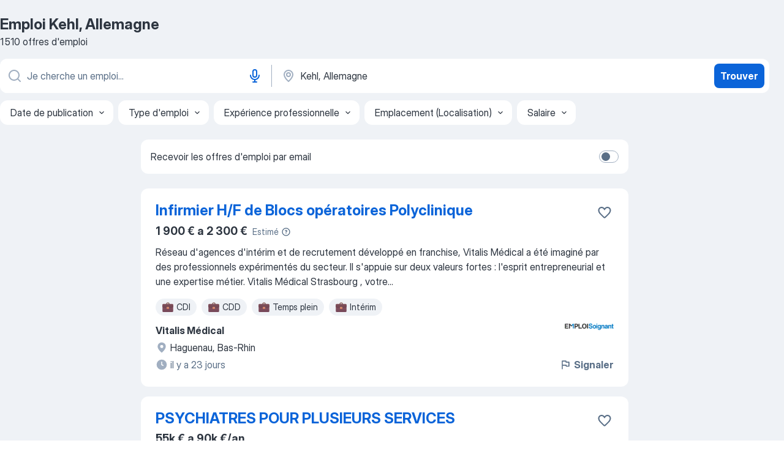

--- FILE ---
content_type: text/html
request_url: https://fr.jooble.org/emploi/Kehl%2C-Allemagne
body_size: 93551
content:
<!DOCTYPE html><html lang="fr" xmlns="http://www.w3.org/1999/xhtml"><head><meta charset="utf-8"><link data-chunk="app" rel="stylesheet" href="/assets/app.2cef72498bfe64a06642.css"><link data-chunk="SERP" rel="stylesheet" href="/assets/SERP.e5eb96069634300c1c10.css"><meta name="viewport" content="width=device-width,initial-scale=1.0,maximum-scale=5" /><meta property="og:site_name" content="Jooble" /><meta property="og:locale" content="fr" /><meta property="og:type" content="website" /><meta name="msvalidate.01" content="4E93DB804C5CCCD5B3AFF7486D4B2757" /><meta name="format-detection" content="telephone=no"><link rel="preconnect" href="https://www.googletagmanager.com" /><link rel="preconnect" href="https://www.google-analytics.com" /><link rel="dns-prefetch" href="https://www.google.com" /><link rel="dns-prefetch" href="https://apis.google.com" /><link rel="dns-prefetch" href="https://connect.facebook.net" /><link rel="dns-prefetch" href="https://www.facebook.com" /><link href="https://data-fr.jooble.org/assets/fonts/inter-display.css" rel="stylesheet"><link href="https://data-fr.jooble.org/assets/fonts/segoe.css" rel="stylesheet"><link rel="apple-touch-icon" href="/assets/images/favicon/ua/apple-touch-icon.png?v=4" /><link rel="apple-touch-icon" sizes="57x57" href="/assets/images/favicon/ua/apple-touch-icon-57x57.png?v=4" /><link rel="apple-touch-icon" sizes="60x60" href="/assets/images/favicon/ua/apple-touch-icon-60x60.png?v=4" /><link rel="apple-touch-icon" sizes="72x72" href="/assets/images/favicon/ua/apple-touch-icon-72x72.png?v=4" /><link rel="apple-touch-icon" sizes="76x76" href="/assets/images/favicon/ua/apple-touch-icon-76x76.png?v=4" /><link rel="apple-touch-icon" sizes="114x114" href="/assets/images/favicon/ua/apple-touch-icon-114x114.png?v=4" /><link rel="apple-touch-icon" sizes="120x120" href="/assets/images/favicon/ua/apple-touch-icon-120x120.png?v=4" /><link rel="apple-touch-icon" sizes="144x144" href="/assets/images/favicon/ua/apple-touch-icon-144x144.png?v=4" /><link rel="apple-touch-icon" sizes="152x152" href="/assets/images/favicon/ua/apple-touch-icon-152x152.png?v=4" /><link rel="apple-touch-icon" sizes="180x180" href="/assets/images/favicon/ua/apple-touch-icon-180x180.png?v=4" /><link rel="icon" type="image/png" sizes="16x16" href="/assets/images/favicon/ua/favicon-16x16.png?v=4"><link rel="icon" type="image/png" sizes="32x32" href="/assets/images/favicon/ua/favicon-32x32.png?v=4"><link rel="icon" type="image/png" sizes="48x48" href="/assets/images/favicon/ua/android-chrome-48x48.png?v=4"><link rel="icon" type="image/png" sizes="96x96" href="/assets/images/favicon/ua/android-chrome-96x96.png?v=4"><link rel="icon" type="image/png" sizes="144x144" href="/assets/images/favicon/ua/android-chrome-144x144.png?v=4"><link rel="icon" type="image/png" sizes="192x192" href="/assets/images/favicon/ua/android-chrome-192x192.png?v=4"><link rel="icon" type="image/png" sizes="194x194" href="/assets/images/favicon/ua/favicon-194x194.png?v=4"><link rel="icon" type="image/png" sizes="256x256" href="/assets/images/favicon/ua/android-chrome-256x256.png?v=4"><link rel="icon" type="image/png" sizes="384x384" href="/assets/images/favicon/ua/android-chrome-384x384.png?v=4"><link rel="icon" type="image/png" sizes="512x512" href="/assets/images/favicon/ua/android-chrome-512x512.png?v=4"><link rel="shortcut icon" type="image/x-icon" href="/assets/images/favicon/ua/favicon-ua.ico?v=4"><link rel="icon" href="/assets/images/favicon/ua/icon.svg?v=4" sizes="any" type="image/svg+xml"><meta name="msapplication-tooltip" content="Jooble"><meta name="msapplication-config" content="/browserconfig.xml"><meta name="msapplication-TileColor" content="#ffffff"><meta name="msapplication-TileImage" content="/assets/images/favicon/ua/mstile-144x144.png?v=4"><meta name="theme-color" content="#ffffff"><meta name="ir-site-verification-token" content="-1337664224"><script type="text/javascript" charset="utf-8">(function(g,o){g[o]=g[o]||function(){(g[o]['q']=g[o]['q']||[]).push(arguments)},g[o]['t']=1*new Date})(window,'_googCsa'); </script><script>!function(){if('PerformanceLongTaskTiming' in window) {var g=window.__tti={e:[]};g.o = new PerformanceObserver(function(l){g.e = g.e.concat(l.getEntries())});g.o.observe({entryTypes:['longtask']})}}();</script><script>!function(){var e,t,n,i,r={passive:!0,capture:!0},a=new Date,o=function(){i=[],t=-1,e=null,f(addEventListener)},c=function(i,r){e||(e=r,t=i,n=new Date,f(removeEventListener),u())},u=function(){if(t>=0&&t<n-a){var r={entryType:"first-input",name:e.type,target:e.target,cancelable:e.cancelable,startTime:e.timeStamp,processingStart:e.timeStamp+t};i.forEach((function(e){e(r)})),i=[]}},s=function(e){if(e.cancelable){var t=(e.timeStamp>1e12?new Date:performance.now())-e.timeStamp;"pointerdown"==e.type?function(e,t){var n=function(){c(e,t),a()},i=function(){a()},a=function(){removeEventListener("pointerup",n,r),removeEventListener("pointercancel",i,r)};addEventListener("pointerup",n,r),addEventListener("pointercancel",i,r)}(t,e):c(t,e)}},f=function(e){["mousedown","keydown","touchstart","pointerdown"].forEach((function(t){return e(t,s,r)}))},p="hidden"===document.visibilityState?0:1/0;addEventListener("visibilitychange",(function e(t){"hidden"===document.visibilityState&&(p=t.timeStamp,removeEventListener("visibilitychange",e,!0))}),!0);o(),self.webVitals={firstInputPolyfill:function(e){i.push(e),u()},resetFirstInputPolyfill:o,get firstHiddenTime(){return p}}}();</script><title data-rh="true">Offres d&#x27;emploi Kehl, Allemagne (salaire indiqué!) - 2026 - Jooble</title><link data-rh="true" rel="canonical" href="https://fr.jooble.org/emploi/Kehl%2C-Allemagne"/><meta data-rh="true" name="keywords" content="Emploi Kehl, Allemagne, offre emploi Kehl, Allemagne, emploi, offre emploi"/><meta data-rh="true" name="description" content="Emploi à Kehl, Allemagne • Recherche parmi 502.000+ offres d’emploi en cours • Offres d&#x27;emploi de toutes les grandes entreprises et portails d&#x27;emploi à Kehl, Allemagne • Rapide &amp; Gratuit • Temps plein, temporaire et à temps partiel"/><meta data-rh="true" property="og:image" content="/assets/images/open_graph/og_image.png"/><meta data-rh="true" property="og:url" content="https://fr.jooble.org/emploi/Kehl%2C-Allemagne"/><meta data-rh="true" property="og:title" content="Offres d&#x27;emploi Kehl, Allemagne (salaire indiqué!) - 2026 - Jooble"/><meta data-rh="true" property="og:description" content="Emploi à Kehl, Allemagne • Recherche parmi 502.000+ offres d’emploi en cours • Offres d&#x27;emploi de toutes les grandes entreprises et portails d&#x27;emploi à Kehl, Allemagne • Rapide &amp; Gratuit • Temps plein, temporaire et à temps partiel"/><script data-rh="true" type="application/ld+json">{"@context":"https://schema.org","@type":"ItemList","numberOfItems":1510,"itemListElement":[[{"@type":"ListItem","position":1,"url":"https://fr.jooble.org/rjdp/4732940970694494326"},{"@type":"ListItem","position":2,"url":"https://fr.jooble.org/rjdp/8296563038797313151"},{"@type":"ListItem","position":3,"url":"https://fr.jooble.org/jdp/-1927807241014812935"},{"@type":"ListItem","position":4,"url":"https://fr.jooble.org/jdp/-5166971786512098461"},{"@type":"ListItem","position":5,"url":"https://fr.jooble.org/jdp/-1608911802470121556"},{"@type":"ListItem","position":6,"url":"https://fr.jooble.org/rjdp/-1142221115308963790"},{"@type":"ListItem","position":7,"url":"https://fr.jooble.org/jdp/8737519471760191116"},{"@type":"ListItem","position":8,"url":"https://fr.jooble.org/rjdp/8443927103027798752"},{"@type":"ListItem","position":9,"url":"https://fr.jooble.org/jdp/-3302286767122129762"},{"@type":"ListItem","position":10,"url":"https://fr.jooble.org/rjdp/1103288949020596887"},{"@type":"ListItem","position":11,"url":"https://fr.jooble.org/rjdp/-7790328420925564892"},{"@type":"ListItem","position":12,"url":"https://fr.jooble.org/rjdp/2219443719270694303"},{"@type":"ListItem","position":13,"url":"https://fr.jooble.org/jdp/5823663705151103876"},{"@type":"ListItem","position":14,"url":"https://fr.jooble.org/jdp/4168265503590124629"},{"@type":"ListItem","position":15,"url":"https://fr.jooble.org/rjdp/1787600694552155945"},{"@type":"ListItem","position":16,"url":"https://fr.jooble.org/jdp/4282055005362122909"},{"@type":"ListItem","position":17,"url":"https://fr.jooble.org/jdp/4496523235785206008"},{"@type":"ListItem","position":18,"url":"https://fr.jooble.org/jdp/1980579896039069556"},{"@type":"ListItem","position":19,"url":"https://fr.jooble.org/jdp/-2360676385803256980"},{"@type":"ListItem","position":20,"url":"https://fr.jooble.org/jdp/-4944782492354430772"},{"@type":"ListItem","position":21,"url":"https://fr.jooble.org/rjdp/-4066936744077282762"},{"@type":"ListItem","position":22,"url":"https://fr.jooble.org/rjdp/-4108953280870454490"},{"@type":"ListItem","position":23,"url":"https://fr.jooble.org/jdp/-6759235523822944135"},{"@type":"ListItem","position":24,"url":"https://fr.jooble.org/jdp/6992275188711768151"},{"@type":"ListItem","position":25,"url":"https://fr.jooble.org/rjdp/-2618229115758886210"},{"@type":"ListItem","position":26,"url":"https://fr.jooble.org/rjdp/258348108161177909"},{"@type":"ListItem","position":27,"url":"https://fr.jooble.org/rjdp/1366750173407239966"},{"@type":"ListItem","position":28,"url":"https://fr.jooble.org/rjdp/1188790236906928198"},{"@type":"ListItem","position":29,"url":"https://fr.jooble.org/rjdp/4558646144544844180"},{"@type":"ListItem","position":30,"url":"https://fr.jooble.org/jdp/2972743404339281734"}]]}</script></head><body ondragstart="return false"><div id="app"><div class="zR2N9v"><div class="_1G2nM4"><div></div><div id="serpContainer" class="_0CG45k"><div class="+MdXgT"><header class="VavEB9"><div class="qD9dwK"><h1 class="_518B8Z">Emploi Kehl, Allemagne</h1><div company="p" class="cXVOTD">1 510 offres d&#x27;emploi</div></div><div class=""><form class="CXE+FW" data-test-name="_searchForm"><div class="tXoMlu"><div class="kySr3o EIHqTW"><div class="H-KSNn"><div class="Y6LTZC RKazSn"><div class="_0vIToK"><svg class="BC4g2E abyhUO gexuVd kPZVKg"><use xlink:href="/assets/sprite.1oxueCVBzlo-hocQRlhy.svg#icon-magnifier-usage"></use></svg><input id="input_:R55ioh:" class="_2cXMBT aHpE4r LdpsdR _5sX2B+" placeholder="Je cherche un emploi..." type="text" spellcheck="false" name="keyword" autoComplete="off" autoCapitalize="off" data-test-name="_searchFormKeywordInput" aria-label="Indiquez le type d&#x27;emploi que vous recherchez" value=""/></div><button aria-label="Saisie vocale" type="button" class="_1LCFDZ FiW03t ta-KVW d+1Vjj uSyyBE"><svg class="BC4g2E c6AqqO GaJkmy KSrxyK"><use xlink:href="/assets/sprite.1oxueCVBzlo-hocQRlhy.svg#icon-microphone-usage"></use></svg></button></div></div></div><div class="kySr3o _9+Weu7"><div class="H-KSNn"><div class="Y6LTZC RKazSn"><div class="_0vIToK"><svg class="BC4g2E abyhUO gexuVd kPZVKg"><use xlink:href="/assets/sprite.1oxueCVBzlo-hocQRlhy.svg#icon-map_marker-usage"></use></svg><input id="tbRegion" class="_2cXMBT aHpE4r _5sX2B+" placeholder="Dans la région..." type="text" spellcheck="false" name="region" autoComplete="off" autoCapitalize="off" data-test-name="_searchFormRegionInput" aria-label="Indiquez la ville dans laquelle vous cherchez du travail" value="Kehl, Allemagne"/></div></div></div></div></div><button type="submit" class="VMdYVt i6dNg1 oUsVL7 xVPKbj ZuTpxY">Trouver</button></form></div><div class="p7hDF8"><div class="apmZrt" data-test-name="_smartTagsFilter"><div class="wYznI5"><span class="_1apRDx">Date de publication</span><svg class="KaSFrq DuJhnH GM7Sgs _398Jb4"><use xlink:href="/assets/sprite.1oxueCVBzlo-hocQRlhy.svg#icon-chevron_down-usage"></use></svg></div><div class="wYznI5"><span class="_1apRDx">Type d&#x27;emploi</span><svg class="KaSFrq DuJhnH GM7Sgs _398Jb4"><use xlink:href="/assets/sprite.1oxueCVBzlo-hocQRlhy.svg#icon-chevron_down-usage"></use></svg></div><div class="wYznI5"><span class="_1apRDx">Expérience professionnelle</span><svg class="KaSFrq DuJhnH GM7Sgs _398Jb4"><use xlink:href="/assets/sprite.1oxueCVBzlo-hocQRlhy.svg#icon-chevron_down-usage"></use></svg></div><div class="wYznI5"><span class="_1apRDx">Emplacement (Localisation)</span><svg class="KaSFrq DuJhnH GM7Sgs _398Jb4"><use xlink:href="/assets/sprite.1oxueCVBzlo-hocQRlhy.svg#icon-chevron_down-usage"></use></svg></div><div class="wYznI5"><span class="_1apRDx">Salaire</span><svg class="KaSFrq DuJhnH GM7Sgs _398Jb4"><use xlink:href="/assets/sprite.1oxueCVBzlo-hocQRlhy.svg#icon-chevron_down-usage"></use></svg></div></div></div></header><div class="y+s7YY"><div class="Amjssv"><main class="toVmC+" role="main"><div class="NeCPdn" id="topBarContainer"><div class="dKIuea"><div class="pfddcp xPgV1+"><div class="Z7rxKJ"><span class="ahUpuK">Recevoir les offres d&#x27;emploi par email</span><div class="rV3P9b H6hBvI RDT4pD seXaaO"><input id="SubscriptionSwitcher" type="checkbox" aria-label="SubscriptionSwitcher"/><label for="SubscriptionSwitcher"><span data-switch="pill" data-caption="false"><span data-switch="round"></span></span></label></div></div></div></div></div><div class="bXbgrv" id="serpContent"><div><div class="infinite-scroll-component__outerdiv"><div class="infinite-scroll-component ZbPfXY _serpContentBlock" style="height:auto;overflow:auto;-webkit-overflow-scrolling:touch"><div><ul class="kiBEcn"><li></li><li><div id="-3437969383891623692" data-test-name="_jobCard" class="+n4WEb rHG1ci"><div class="_9q4Aij"><h2 class="jA9gFS dUatPc"><a class="_8w9Ce2 tUC4Fj _6i4Nb0 wtCvxI job_card_link" target="_blank" href="https://fr.jooble.org/rjdp/4732940970694494326">Infirmier H/F de Blocs opératoires Polyclinique</a></h2><div class="_5A-eEY"><div class="Bdpujj"><button type="button" class="ZapzXe _9WpygY XEfYdx JFkX+L vMdXr7 RNbuqd" data-test-name="jobFavoritesButton__-3437969383891623692" aria-label="Enregistrer l&#x27;offre d&#x27;emploi dans vos favoris"><span class="H2e2t1 +gVFyQ"><svg class="KaSFrq JAzKjj _0ng4na"><use xlink:href="/assets/sprite.1oxueCVBzlo-hocQRlhy.svg#icon-heart_outline-usage"></use></svg></span></button></div></div></div><div><div class="QZH8mt"><div class="ZYWrm-"><div class="Bdpujj"><div class="_7Zkfsk"><span class="_3rO37A">1 900 € a 2 300 €</span><span class="e-ddJQ">Estimé<svg class="KaSFrq _0ng4na _2veCaV"><use xlink:href="/assets/sprite.1oxueCVBzlo-hocQRlhy.svg#icon-question_mark_circle-usage"></use></svg></span></div></div></div><div class="GEyos4">Réseau d'agences d'intérim et de recrutement développé en franchise, Vitalis Médical a été imaginé par des professionnels expérimentés du secteur. Il s'appuie sur deux valeurs fortes : l'esprit entrepreneurial et une expertise métier.

 Vitalis Médical Strasbourg  , votre...</div><div class="rvi8+s"><div class="tXxXy-"><div data-name="cdi" data-test-name="_jobTag" class="K8ZLnh tag _7Amkfs"><div class="uE1IG0" style="background-image:url(/assets/images/tagIconsNew/emoji_briefcase.svg)"></div>CDI</div><div data-name="cdd" data-test-name="_jobTag" class="K8ZLnh tag _7Amkfs"><div class="uE1IG0" style="background-image:url(/assets/images/tagIconsNew/emoji_briefcase.svg)"></div>CDD</div><div data-name="temps_complet" data-test-name="_jobTag" class="K8ZLnh tag _7Amkfs"><div class="uE1IG0" style="background-image:url(/assets/images/tagIconsNew/emoji_briefcase.svg)"></div>Temps plein</div><div data-name="interim" data-test-name="_jobTag" class="K8ZLnh tag _7Amkfs"><div class="uE1IG0" style="background-image:url(/assets/images/tagIconsNew/emoji_briefcase.svg)"></div>Intérim</div></div></div></div><div class="L4BhzZ wrapper__new_tags_design bLrJMm"><div class="j+648w"><button type="button" class="ZapzXe _9WpygY JFkX+L vMdXr7 _9ofHq7" data-test-name="_reportJobButtonSerp"><span class="H2e2t1 w87w0E"><svg class="KaSFrq xY3sEm _0ng4na cS9jE1"><use xlink:href="/assets/sprite.1oxueCVBzlo-hocQRlhy.svg#icon-flag-usage"></use></svg></span>Signaler</button><img src="/css/images/plogo/182.gif" class="yUFQEM" aria-hidden="true" alt="dteCompanyLogo"/></div><div class="E6E0jY"><div class="pXyhD4 VeoRvG"><div class="heru4z"><p class="z6WlhX" data-test-name="_companyName">Vitalis Médical</p></div></div><div class="blapLw gj1vO6 fhg31q nxYYVJ" tabindex="-1"><svg class="BC4g2E c6AqqO gexuVd kE3ssB DlQ0Ty icon_gray_soft mdorqd"><use xlink:href="/assets/sprite.1oxueCVBzlo-hocQRlhy.svg#icon-map_marker_filled-usage"></use></svg><div class="caption NTRJBV">Haguenau, Bas-Rhin</div></div><div class="blapLw gj1vO6 fhg31q fGYTou"><svg class="BC4g2E c6AqqO gexuVd kE3ssB DlQ0Ty icon_gray_soft jjtReA"><use xlink:href="/assets/sprite.1oxueCVBzlo-hocQRlhy.svg#icon-clock_filled-usage"></use></svg><div class="caption Vk-5Da">il y a 23 jours</div></div></div></div></div></div></li><li><div id="8228571636360643702" data-test-name="_jobCard" class="+n4WEb rHG1ci"><div class="_9q4Aij"><h2 class="jA9gFS dUatPc"><a class="_8w9Ce2 tUC4Fj _6i4Nb0 wtCvxI job_card_link" target="_blank" href="https://fr.jooble.org/rjdp/8296563038797313151">PSYCHIATRES POUR PLUSIEURS SERVICES</a></h2><div class="_5A-eEY"><div class="Bdpujj"><button type="button" class="ZapzXe _9WpygY XEfYdx JFkX+L vMdXr7 RNbuqd" data-test-name="jobFavoritesButton__8228571636360643702" aria-label="Enregistrer l&#x27;offre d&#x27;emploi dans vos favoris"><span class="H2e2t1 +gVFyQ"><svg class="KaSFrq JAzKjj _0ng4na"><use xlink:href="/assets/sprite.1oxueCVBzlo-hocQRlhy.svg#icon-heart_outline-usage"></use></svg></span></button></div></div></div><div><div class="QZH8mt"><p class="b97WnG">55k € a 90k €/an</p><div class="GEyos4">PSYCHIATRE SALARIE (H/F)
SA-ENI-13595
En tant que médecin psychiatre, vous bénéficiez d'une large autonomie dans l'organisation et le pilotage du service dont vous avez la responsabilité. Véritable référent médical, vous coordonnez une équipe pluri-professionnelle engagée...</div><div class="rvi8+s"><div class="tXxXy-"><div data-name="cdi" data-test-name="_jobTag" class="K8ZLnh tag _7Amkfs"><div class="uE1IG0" style="background-image:url(/assets/images/tagIconsNew/emoji_briefcase.svg)"></div>CDI</div><div data-name="temps_complet" data-test-name="_jobTag" class="K8ZLnh tag _7Amkfs"><div class="uE1IG0" style="background-image:url(/assets/images/tagIconsNew/emoji_briefcase.svg)"></div>Temps plein</div><div data-name="stage" data-test-name="_jobTag" class="K8ZLnh tag _7Amkfs"><div class="uE1IG0" style="background-image:url(/assets/images/tagIconsNew/emoji_briefcase.svg)"></div>Stage</div></div></div></div><div class="L4BhzZ wrapper__new_tags_design bLrJMm"><div class="j+648w"><button type="button" class="ZapzXe _9WpygY JFkX+L vMdXr7 _9ofHq7" data-test-name="_reportJobButtonSerp"><span class="H2e2t1 w87w0E"><svg class="KaSFrq xY3sEm _0ng4na cS9jE1"><use xlink:href="/assets/sprite.1oxueCVBzlo-hocQRlhy.svg#icon-flag-usage"></use></svg></span>Signaler</button><img src="/css/images/plogo/867.gif" class="yUFQEM" aria-hidden="true" alt="dteCompanyLogo"/></div><div class="E6E0jY"><div class="pXyhD4 VeoRvG"><div class="heru4z"><p class="z6WlhX" data-test-name="_companyName">HARRY HOPE</p></div></div><div class="blapLw gj1vO6 fhg31q nxYYVJ" tabindex="-1"><svg class="BC4g2E c6AqqO gexuVd kE3ssB DlQ0Ty icon_gray_soft mdorqd"><use xlink:href="/assets/sprite.1oxueCVBzlo-hocQRlhy.svg#icon-map_marker_filled-usage"></use></svg><div class="caption NTRJBV">Haguenau, Bas-Rhin</div></div><div class="blapLw gj1vO6 fhg31q fGYTou"><svg class="BC4g2E c6AqqO gexuVd kE3ssB DlQ0Ty icon_gray_soft jjtReA"><use xlink:href="/assets/sprite.1oxueCVBzlo-hocQRlhy.svg#icon-clock_filled-usage"></use></svg><div class="caption Vk-5Da">il y a 8 jours</div></div></div></div></div></div></li><li><div id="-1927807241014812935" data-test-name="_jobCard" class="+n4WEb rHG1ci"><div class="_9q4Aij"><h2 class="jA9gFS dUatPc"><a class="_8w9Ce2 tUC4Fj _6i4Nb0 wtCvxI job_card_link" target="_blank" href="https://fr.jooble.org/jdp/-1927807241014812935">Ophtalmologue Libéral ou Salarié F/H - Hochfelden 67270</a></h2><div class="_5A-eEY"><div class="Bdpujj"><button type="button" class="ZapzXe _9WpygY XEfYdx JFkX+L vMdXr7 RNbuqd" data-test-name="jobFavoritesButton__-1927807241014812935" aria-label="Enregistrer l&#x27;offre d&#x27;emploi dans vos favoris"><span class="H2e2t1 +gVFyQ"><svg class="KaSFrq JAzKjj _0ng4na"><use xlink:href="/assets/sprite.1oxueCVBzlo-hocQRlhy.svg#icon-heart_outline-usage"></use></svg></span></button></div></div></div><div><div class="QZH8mt"><p class="b97WnG">110k € a 150k €/an</p><div class="GEyos4">Ophtalmologue Libéral ou Salarié F/H - Hochfelden 67270
LSM011988
Emploi ophtalmologue Libéral ou Salarié Hochfelden 67270| La Solution Médicale

Centre médical polyvalent à Hochfelden 67270, recherche un ophtalmologue Libéral ou Salarié (F/H).

 

Statut :

- Salarié ou...</div><div class="rvi8+s"><div class="tXxXy-"><div data-name="cdi" data-test-name="_jobTag" class="K8ZLnh tag _7Amkfs"><div class="uE1IG0" style="background-image:url(/assets/images/tagIconsNew/emoji_briefcase.svg)"></div>CDI</div><div data-name="cdd" data-test-name="_jobTag" class="K8ZLnh tag _7Amkfs"><div class="uE1IG0" style="background-image:url(/assets/images/tagIconsNew/emoji_briefcase.svg)"></div>CDD</div><div data-name="temps_complet" data-test-name="_jobTag" class="K8ZLnh tag _7Amkfs"><div class="uE1IG0" style="background-image:url(/assets/images/tagIconsNew/emoji_briefcase.svg)"></div>Temps plein</div><div data-name="stage" data-test-name="_jobTag" class="K8ZLnh tag _7Amkfs"><div class="uE1IG0" style="background-image:url(/assets/images/tagIconsNew/emoji_briefcase.svg)"></div>Stage</div><div data-name="recrutement_immediat" data-test-name="_jobTag" class="K8ZLnh tag _7Amkfs"><div class="uE1IG0" style="background-image:url(/assets/images/tagIconsNew/emoji_fire.svg)"></div>Recrutement immédiat</div></div></div></div><div class="L4BhzZ wrapper__new_tags_design bLrJMm"><div class="j+648w"><button type="button" class="ZapzXe _9WpygY JFkX+L vMdXr7 _9ofHq7" data-test-name="_reportJobButtonSerp"><span class="H2e2t1 w87w0E"><svg class="KaSFrq xY3sEm _0ng4na cS9jE1"><use xlink:href="/assets/sprite.1oxueCVBzlo-hocQRlhy.svg#icon-flag-usage"></use></svg></span>Signaler</button><img src="/css/images/plogo/867.gif" class="yUFQEM" aria-hidden="true" alt="dteCompanyLogo"/></div><div class="E6E0jY"><div class="pXyhD4 VeoRvG"><div class="heru4z"><p class="z6WlhX" data-test-name="_companyName">La Solution Médicale</p></div></div><div class="blapLw gj1vO6 fhg31q nxYYVJ" tabindex="-1"><svg class="BC4g2E c6AqqO gexuVd kE3ssB DlQ0Ty icon_gray_soft mdorqd"><use xlink:href="/assets/sprite.1oxueCVBzlo-hocQRlhy.svg#icon-map_marker_filled-usage"></use></svg><div class="caption NTRJBV">Hochfelden, Bas-Rhin</div></div><div class="blapLw gj1vO6 fhg31q fGYTou"><svg class="BC4g2E c6AqqO gexuVd kE3ssB DlQ0Ty icon_gray_soft jjtReA"><use xlink:href="/assets/sprite.1oxueCVBzlo-hocQRlhy.svg#icon-clock_filled-usage"></use></svg><div class="caption Vk-5Da">il y a 2 jours</div></div></div></div></div></div></li><li><div id="-5166971786512098461" data-test-name="_jobCard" class="+n4WEb rHG1ci"><div class="_9q4Aij"><h2 class="jA9gFS dUatPc"><a class="_8w9Ce2 tUC4Fj _6i4Nb0 wtCvxI job_card_link" target="_blank" href="https://fr.jooble.org/jdp/-5166971786512098461">Opérateur de production montage (H/F)</a></h2><div class="_5A-eEY"><div class="Bdpujj"><button type="button" class="ZapzXe _9WpygY XEfYdx JFkX+L vMdXr7 RNbuqd" data-test-name="jobFavoritesButton__-5166971786512098461" aria-label="Enregistrer l&#x27;offre d&#x27;emploi dans vos favoris"><span class="H2e2t1 +gVFyQ"><svg class="KaSFrq JAzKjj _0ng4na"><use xlink:href="/assets/sprite.1oxueCVBzlo-hocQRlhy.svg#icon-heart_outline-usage"></use></svg></span></button></div></div></div><div><div class="QZH8mt"><div class="ZYWrm-"><div class="Bdpujj"><div class="_7Zkfsk"><span class="_3rO37A">1 800 € a 2 200 €</span><span class="e-ddJQ">Estimé<svg class="KaSFrq _0ng4na _2veCaV"><use xlink:href="/assets/sprite.1oxueCVBzlo-hocQRlhy.svg#icon-question_mark_circle-usage"></use></svg></span></div></div></div><div class="GEyos4"> L'entreprise    
Notre équipe conviviale composée de  Cathy, Jagoda et Mélanie  auront le plaisir de vous accueillir au sein de notre  Agence Actual  située à Haguenau !
Nous pourrons vous accompagner et vous conseiller sur vos recherches professionnelles  autour d'un...</div><div class="rvi8+s"><div class="tXxXy-"><div data-name="cdi" data-test-name="_jobTag" class="K8ZLnh tag _7Amkfs"><div class="uE1IG0" style="background-image:url(/assets/images/tagIconsNew/emoji_briefcase.svg)"></div>CDI</div></div></div></div><div class="L4BhzZ wrapper__new_tags_design bLrJMm"><div class="j+648w"><button type="button" class="ZapzXe _9WpygY JFkX+L vMdXr7 _9ofHq7" data-test-name="_reportJobButtonSerp"><span class="H2e2t1 w87w0E"><svg class="KaSFrq xY3sEm _0ng4na cS9jE1"><use xlink:href="/assets/sprite.1oxueCVBzlo-hocQRlhy.svg#icon-flag-usage"></use></svg></span>Signaler</button></div><div class="E6E0jY"><div class="blapLw gj1vO6 fhg31q nxYYVJ" tabindex="-1"><svg class="BC4g2E c6AqqO gexuVd kE3ssB DlQ0Ty icon_gray_soft mdorqd"><use xlink:href="/assets/sprite.1oxueCVBzlo-hocQRlhy.svg#icon-map_marker_filled-usage"></use></svg><div class="caption NTRJBV">Haguenau, Bas-Rhin</div></div><div class="blapLw gj1vO6 fhg31q fGYTou"><svg class="BC4g2E c6AqqO gexuVd kE3ssB DlQ0Ty icon_gray_soft jjtReA"><use xlink:href="/assets/sprite.1oxueCVBzlo-hocQRlhy.svg#icon-clock_filled-usage"></use></svg><div class="caption Vk-5Da">il y a 8 jours</div></div></div></div></div></div></li><li><div id="-1608911802470121556" data-test-name="_jobCard" class="+n4WEb rHG1ci"><div class="_9q4Aij"><h2 class="jA9gFS dUatPc"><a class="_8w9Ce2 tUC4Fj _6i4Nb0 wtCvxI job_card_link" target="_blank" href="https://fr.jooble.org/jdp/-1608911802470121556">Conducteur d&#x27;engins polyvalent H/F</a></h2><div class="_5A-eEY"><div class="Bdpujj"><button type="button" class="ZapzXe _9WpygY XEfYdx JFkX+L vMdXr7 RNbuqd" data-test-name="jobFavoritesButton__-1608911802470121556" aria-label="Enregistrer l&#x27;offre d&#x27;emploi dans vos favoris"><span class="H2e2t1 +gVFyQ"><svg class="KaSFrq JAzKjj _0ng4na"><use xlink:href="/assets/sprite.1oxueCVBzlo-hocQRlhy.svg#icon-heart_outline-usage"></use></svg></span></button></div></div></div><div><div class="QZH8mt"><p class="b97WnG">15k €/an</p><div class="GEyos4">À propos de nous
ACTUA, agences d'emploi (Intérim, CDD, CDI) : 28 agences de proximité dans le grand quart Nord-Est.

Avec plus de 1500 entreprises partenaires, 2500 intérimaires délégués chaque mois grâce au professionnalisme et à la disponibilité de plus de 120 collaborateurs...</div><div class="rvi8+s"><div class="tXxXy-"><div data-name="cdi" data-test-name="_jobTag" class="K8ZLnh tag _7Amkfs"><div class="uE1IG0" style="background-image:url(/assets/images/tagIconsNew/emoji_briefcase.svg)"></div>CDI</div><div data-name="cdd" data-test-name="_jobTag" class="K8ZLnh tag _7Amkfs"><div class="uE1IG0" style="background-image:url(/assets/images/tagIconsNew/emoji_briefcase.svg)"></div>CDD</div></div></div></div><div class="L4BhzZ wrapper__new_tags_design bLrJMm"><div class="j+648w"><button type="button" class="ZapzXe _9WpygY JFkX+L vMdXr7 _9ofHq7" data-test-name="_reportJobButtonSerp"><span class="H2e2t1 w87w0E"><svg class="KaSFrq xY3sEm _0ng4na cS9jE1"><use xlink:href="/assets/sprite.1oxueCVBzlo-hocQRlhy.svg#icon-flag-usage"></use></svg></span>Signaler</button></div><div class="E6E0jY"><div class="pXyhD4 VeoRvG"><div class="heru4z"><p class="z6WlhX" data-test-name="_companyName">ACTUA</p></div></div><div class="blapLw gj1vO6 fhg31q nxYYVJ" tabindex="-1"><svg class="BC4g2E c6AqqO gexuVd kE3ssB DlQ0Ty icon_gray_soft mdorqd"><use xlink:href="/assets/sprite.1oxueCVBzlo-hocQRlhy.svg#icon-map_marker_filled-usage"></use></svg><div class="caption NTRJBV">Weitbruch, 67500</div></div><div class="blapLw gj1vO6 fhg31q fGYTou"><svg class="BC4g2E c6AqqO gexuVd kE3ssB DlQ0Ty icon_gray_soft jjtReA"><use xlink:href="/assets/sprite.1oxueCVBzlo-hocQRlhy.svg#icon-clock_filled-usage"></use></svg><div class="caption Vk-5Da">il y a 2 jours</div></div></div></div></div></div></li><li><div id="8102130371490493993" data-test-name="_jobCard" class="+n4WEb rHG1ci"><div class="_9q4Aij"><h2 class="jA9gFS dUatPc"><a class="_8w9Ce2 tUC4Fj _6i4Nb0 wtCvxI job_card_link" target="_blank" href="https://fr.jooble.org/rjdp/-1142221115308963790">MEDECIN GERIATRE OU MEDECIN GENERALISTE AVEC EXPERIENCE EN GERIATRIE POUR LE SERVICE DE GERIATRIE SSR</a></h2><div class="_5A-eEY"><div class="Bdpujj"><button type="button" class="ZapzXe _9WpygY XEfYdx JFkX+L vMdXr7 RNbuqd" data-test-name="jobFavoritesButton__8102130371490493993" aria-label="Enregistrer l&#x27;offre d&#x27;emploi dans vos favoris"><span class="H2e2t1 +gVFyQ"><svg class="KaSFrq JAzKjj _0ng4na"><use xlink:href="/assets/sprite.1oxueCVBzlo-hocQRlhy.svg#icon-heart_outline-usage"></use></svg></span></button></div></div></div><div><div class="QZH8mt"><div class="ZYWrm-"><div class="Bdpujj"><div class="_7Zkfsk"><span class="_3rO37A">6 900 € a 8 300 €</span><span class="e-ddJQ">Estimé<svg class="KaSFrq _0ng4na _2veCaV"><use xlink:href="/assets/sprite.1oxueCVBzlo-hocQRlhy.svg#icon-question_mark_circle-usage"></use></svg></span></div></div></div><div class="GEyos4">Médecin généraliste / Gériatre / MPR — H/F
L'UGECAM Alsace recrute pour  le Pôle CERRAN,  un(e) Médecin Généraliste et/ou Gériatre et/ou Médecin MPR H/F  en CDI à Temps Partiel
Au cœur du parc naturel régional des Vosges du Nord, le Pôle Centre de Rééducation et Réadaptation...</div><div class="rvi8+s"><div class="tXxXy-"><div data-name="cdi" data-test-name="_jobTag" class="K8ZLnh tag _7Amkfs"><div class="uE1IG0" style="background-image:url(/assets/images/tagIconsNew/emoji_briefcase.svg)"></div>CDI</div><div data-name="temps_partiel" data-test-name="_jobTag" class="K8ZLnh tag _7Amkfs"><div class="uE1IG0" style="background-image:url(/assets/images/tagIconsNew/emoji_briefcase.svg)"></div>Temps partiel</div><div data-name="stage" data-test-name="_jobTag" class="K8ZLnh tag _7Amkfs"><div class="uE1IG0" style="background-image:url(/assets/images/tagIconsNew/emoji_briefcase.svg)"></div>Stage</div></div></div></div><div class="L4BhzZ wrapper__new_tags_design bLrJMm"><div class="j+648w"><button type="button" class="ZapzXe _9WpygY JFkX+L vMdXr7 _9ofHq7" data-test-name="_reportJobButtonSerp"><span class="H2e2t1 w87w0E"><svg class="KaSFrq xY3sEm _0ng4na cS9jE1"><use xlink:href="/assets/sprite.1oxueCVBzlo-hocQRlhy.svg#icon-flag-usage"></use></svg></span>Signaler</button><img src="/css/images/plogo/867.gif" class="yUFQEM" aria-hidden="true" alt="dteCompanyLogo"/></div><div class="E6E0jY"><div class="pXyhD4 VeoRvG"><div class="heru4z"><p class="z6WlhX" data-test-name="_companyName">UGECAM ALSACE</p></div></div><div class="blapLw gj1vO6 fhg31q nxYYVJ" tabindex="-1"><svg class="BC4g2E c6AqqO gexuVd kE3ssB DlQ0Ty icon_gray_soft mdorqd"><use xlink:href="/assets/sprite.1oxueCVBzlo-hocQRlhy.svg#icon-map_marker_filled-usage"></use></svg><div class="caption NTRJBV">Niederbronn-les-Bains, 67110</div></div><div class="blapLw gj1vO6 fhg31q fGYTou"><svg class="BC4g2E c6AqqO gexuVd kE3ssB DlQ0Ty icon_gray_soft jjtReA"><use xlink:href="/assets/sprite.1oxueCVBzlo-hocQRlhy.svg#icon-clock_filled-usage"></use></svg><div class="caption Vk-5Da">il y a 6 jours</div></div></div></div></div></div></li><li><div id="8737519471760191116" data-test-name="_jobCard" class="+n4WEb rHG1ci"><div class="_9q4Aij"><h2 class="jA9gFS dUatPc"><a class="_8w9Ce2 tUC4Fj _6i4Nb0 wtCvxI job_card_link" target="_blank" href="https://fr.jooble.org/jdp/8737519471760191116">CDD AS (F/H)</a></h2><div class="_5A-eEY"><div class="Bdpujj"><button type="button" class="ZapzXe _9WpygY XEfYdx JFkX+L vMdXr7 RNbuqd" data-test-name="jobFavoritesButton__8737519471760191116" aria-label="Enregistrer l&#x27;offre d&#x27;emploi dans vos favoris"><span class="H2e2t1 +gVFyQ"><svg class="KaSFrq JAzKjj _0ng4na"><use xlink:href="/assets/sprite.1oxueCVBzlo-hocQRlhy.svg#icon-heart_outline-usage"></use></svg></span></button></div></div></div><div><div class="QZH8mt"><div class="GEyos4"> N°1 du recrutement et du travail temporaire médical et paramédical en France, nous accompagnons depuis plus de 50 ans les professionnels de santé. 
 Appel Médical (filiale du groupe Randstad depuis 2009) recrute dans les secteurs hospitaliers, 3 e  âge, handicap, rééducation...</div><div class="rvi8+s"><div class="tXxXy-"><div data-name="cdi" data-test-name="_jobTag" class="K8ZLnh tag _7Amkfs"><div class="uE1IG0" style="background-image:url(/assets/images/tagIconsNew/emoji_briefcase.svg)"></div>CDI</div><div data-name="cdd" data-test-name="_jobTag" class="K8ZLnh tag _7Amkfs"><div class="uE1IG0" style="background-image:url(/assets/images/tagIconsNew/emoji_briefcase.svg)"></div>CDD</div></div></div></div><div class="L4BhzZ wrapper__new_tags_design bLrJMm"><div class="j+648w"><button type="button" class="ZapzXe _9WpygY JFkX+L vMdXr7 _9ofHq7" data-test-name="_reportJobButtonSerp"><span class="H2e2t1 w87w0E"><svg class="KaSFrq xY3sEm _0ng4na cS9jE1"><use xlink:href="/assets/sprite.1oxueCVBzlo-hocQRlhy.svg#icon-flag-usage"></use></svg></span>Signaler</button></div><div class="E6E0jY"><div class="pXyhD4 VeoRvG"><div class="heru4z"><p class="z6WlhX" data-test-name="_companyName">Appel Médical par Randstad</p></div></div><div class="blapLw gj1vO6 fhg31q nxYYVJ" tabindex="-1"><svg class="BC4g2E c6AqqO gexuVd kE3ssB DlQ0Ty icon_gray_soft mdorqd"><use xlink:href="/assets/sprite.1oxueCVBzlo-hocQRlhy.svg#icon-map_marker_filled-usage"></use></svg><div class="caption NTRJBV">Dauendorf, 67350</div></div><div class="blapLw gj1vO6 fhg31q fGYTou"><svg class="BC4g2E c6AqqO gexuVd kE3ssB DlQ0Ty icon_gray_soft jjtReA"><use xlink:href="/assets/sprite.1oxueCVBzlo-hocQRlhy.svg#icon-clock_filled-usage"></use></svg><div class="caption Vk-5Da">il y a 13 jours</div></div></div></div></div></div></li><li><div class="li6YgU" style="--ew-button-color:#F7F6F2;--ew-button-background-color:#014EFE"></div></li><li></li><li><div id="4984462912304545174" data-test-name="_jobCard" class="+n4WEb rHG1ci"><div class="_9q4Aij"><h2 class="jA9gFS dUatPc"><a class="_8w9Ce2 tUC4Fj _6i4Nb0 wtCvxI job_card_link" target="_blank" href="https://fr.jooble.org/rjdp/8443927103027798752">Préparateur de Commande - Manutention en Entrepôt Logistique H/F</a></h2><div class="_5A-eEY"><div class="Bdpujj"><button type="button" class="ZapzXe _9WpygY XEfYdx JFkX+L vMdXr7 RNbuqd" data-test-name="jobFavoritesButton__4984462912304545174" aria-label="Enregistrer l&#x27;offre d&#x27;emploi dans vos favoris"><span class="H2e2t1 +gVFyQ"><svg class="KaSFrq JAzKjj _0ng4na"><use xlink:href="/assets/sprite.1oxueCVBzlo-hocQRlhy.svg#icon-heart_outline-usage"></use></svg></span></button></div></div></div><div><div class="QZH8mt"><div class="ZYWrm-"><div class="Bdpujj"><div class="_7Zkfsk"><span class="_3rO37A">1 800 € a 2 000 €</span><span class="e-ddJQ">Estimé<svg class="KaSFrq _0ng4na _2veCaV"><use xlink:href="/assets/sprite.1oxueCVBzlo-hocQRlhy.svg#icon-question_mark_circle-usage"></use></svg></span></div></div></div><div class="GEyos4"> France Work recrute !
 France Work, spécialiste du recrutement en Alsace, recherche pour l’un de ses partenaires un·e préparateur·trice de commandes rigoureux·se, rapide et engagé·e. 
 Vous souhaitez intégrer une entreprise à taille humaine reconnue pour son sérieux,...</div><div class="rvi8+s"><div class="tXxXy-"><div data-name="cdi" data-test-name="_jobTag" class="K8ZLnh tag _7Amkfs"><div class="uE1IG0" style="background-image:url(/assets/images/tagIconsNew/emoji_briefcase.svg)"></div>CDI</div></div></div></div><div class="L4BhzZ wrapper__new_tags_design bLrJMm"><div class="j+648w"><button type="button" class="ZapzXe _9WpygY JFkX+L vMdXr7 _9ofHq7" data-test-name="_reportJobButtonSerp"><span class="H2e2t1 w87w0E"><svg class="KaSFrq xY3sEm _0ng4na cS9jE1"><use xlink:href="/assets/sprite.1oxueCVBzlo-hocQRlhy.svg#icon-flag-usage"></use></svg></span>Signaler</button></div><div class="E6E0jY"><div class="pXyhD4 VeoRvG"><div class="heru4z"><p class="z6WlhX" data-test-name="_companyName">FRANCE WORK</p></div></div><div class="blapLw gj1vO6 fhg31q nxYYVJ" tabindex="-1"><svg class="BC4g2E c6AqqO gexuVd kE3ssB DlQ0Ty icon_gray_soft mdorqd"><use xlink:href="/assets/sprite.1oxueCVBzlo-hocQRlhy.svg#icon-map_marker_filled-usage"></use></svg><div class="caption NTRJBV">Haguenau, Bas-Rhin</div></div><div class="blapLw gj1vO6 fhg31q fGYTou"><svg class="BC4g2E c6AqqO gexuVd kE3ssB DlQ0Ty icon_gray_soft jjtReA"><use xlink:href="/assets/sprite.1oxueCVBzlo-hocQRlhy.svg#icon-clock_filled-usage"></use></svg><div class="caption Vk-5Da">il y a 8 jours</div></div></div></div></div></div></li><li><div id="-3302286767122129762" data-test-name="_jobCard" class="+n4WEb rHG1ci"><div class="_9q4Aij"><h2 class="jA9gFS dUatPc"><a class="_8w9Ce2 tUC4Fj _6i4Nb0 wtCvxI job_card_link" target="_blank" href="https://fr.jooble.org/jdp/-3302286767122129762">Préparateur de commandes (H/F)</a></h2><div class="_5A-eEY"><div class="Bdpujj"><button type="button" class="ZapzXe _9WpygY XEfYdx JFkX+L vMdXr7 RNbuqd" data-test-name="jobFavoritesButton__-3302286767122129762" aria-label="Enregistrer l&#x27;offre d&#x27;emploi dans vos favoris"><span class="H2e2t1 +gVFyQ"><svg class="KaSFrq JAzKjj _0ng4na"><use xlink:href="/assets/sprite.1oxueCVBzlo-hocQRlhy.svg#icon-heart_outline-usage"></use></svg></span></button></div></div></div><div><div class="QZH8mt"><div class="ZYWrm-"><div class="Bdpujj"><div class="_7Zkfsk"><span class="_3rO37A">1 800 € a 2 100 €</span><span class="e-ddJQ">Estimé<svg class="KaSFrq _0ng4na _2veCaV"><use xlink:href="/assets/sprite.1oxueCVBzlo-hocQRlhy.svg#icon-question_mark_circle-usage"></use></svg></span></div></div></div><div class="GEyos4">À propos de nous
ACTUA, agences d'emploi (Intérim, CDD, CDI) : 35 agences dans le grand quart Nord-Est.
Avec 1 500 entreprises partenaires et 2 700 intérimaires délégués chaque mois, ACTUA est un acteur majeur du recrutement.
Labellisé HappyIndex®AtWork avec une note de...</div><div class="rvi8+s"><div class="tXxXy-"><div data-name="cdi" data-test-name="_jobTag" class="K8ZLnh tag _7Amkfs"><div class="uE1IG0" style="background-image:url(/assets/images/tagIconsNew/emoji_briefcase.svg)"></div>CDI</div><div data-name="cdd" data-test-name="_jobTag" class="K8ZLnh tag _7Amkfs"><div class="uE1IG0" style="background-image:url(/assets/images/tagIconsNew/emoji_briefcase.svg)"></div>CDD</div></div></div></div><div class="L4BhzZ wrapper__new_tags_design bLrJMm"><div class="j+648w"><button type="button" class="ZapzXe _9WpygY JFkX+L vMdXr7 _9ofHq7" data-test-name="_reportJobButtonSerp"><span class="H2e2t1 w87w0E"><svg class="KaSFrq xY3sEm _0ng4na cS9jE1"><use xlink:href="/assets/sprite.1oxueCVBzlo-hocQRlhy.svg#icon-flag-usage"></use></svg></span>Signaler</button></div><div class="E6E0jY"><div class="pXyhD4 VeoRvG"><div class="heru4z"><p class="z6WlhX" data-test-name="_companyName">ACTUA HAGUENAU</p></div></div><div class="blapLw gj1vO6 fhg31q nxYYVJ" tabindex="-1"><svg class="BC4g2E c6AqqO gexuVd kE3ssB DlQ0Ty icon_gray_soft mdorqd"><use xlink:href="/assets/sprite.1oxueCVBzlo-hocQRlhy.svg#icon-map_marker_filled-usage"></use></svg><div class="caption NTRJBV">Mittelhausen, 67170</div></div><div class="blapLw gj1vO6 fhg31q fGYTou"><svg class="BC4g2E c6AqqO gexuVd kE3ssB DlQ0Ty icon_gray_soft jjtReA"><use xlink:href="/assets/sprite.1oxueCVBzlo-hocQRlhy.svg#icon-clock_filled-usage"></use></svg><div class="caption Vk-5Da">il y a 16 jours</div></div></div></div></div></div></li><li><div id="26138879922099313" data-test-name="_jobCard" class="+n4WEb rHG1ci"><div class="_9q4Aij"><h2 class="jA9gFS dUatPc"><a class="_8w9Ce2 tUC4Fj _6i4Nb0 wtCvxI job_card_link" target="_blank" href="https://fr.jooble.org/rjdp/1103288949020596887">Hote/ Hotesse accueil en entreprise (H/F)</a></h2><div class="_5A-eEY"><div class="Bdpujj"><button type="button" class="ZapzXe _9WpygY XEfYdx JFkX+L vMdXr7 RNbuqd" data-test-name="jobFavoritesButton__26138879922099313" aria-label="Enregistrer l&#x27;offre d&#x27;emploi dans vos favoris"><span class="H2e2t1 +gVFyQ"><svg class="KaSFrq JAzKjj _0ng4na"><use xlink:href="/assets/sprite.1oxueCVBzlo-hocQRlhy.svg#icon-heart_outline-usage"></use></svg></span></button></div></div></div><div><div class="QZH8mt"><p class="b97WnG">12k €/an</p><div class="GEyos4">À propos de nous
#ambassadeurd'image depuis 50 ans, Pénélope, grâce à ses équipes, réinvente en permanence les métiers de l'accueil et de l'hospitality. 
Si, comme nous, vous pensez que l'accueil est un vrai métier, utile et indispensable dans les entreprises, si monotonie...</div><div class="rvi8+s"><div class="tXxXy-"><div data-name="cdi" data-test-name="_jobTag" class="K8ZLnh tag _7Amkfs"><div class="uE1IG0" style="background-image:url(/assets/images/tagIconsNew/emoji_briefcase.svg)"></div>CDI</div><div data-name="temps_partiel" data-test-name="_jobTag" class="K8ZLnh tag _7Amkfs"><div class="uE1IG0" style="background-image:url(/assets/images/tagIconsNew/emoji_briefcase.svg)"></div>Temps partiel</div></div></div></div><div class="L4BhzZ wrapper__new_tags_design bLrJMm"><div class="j+648w"><button type="button" class="ZapzXe _9WpygY JFkX+L vMdXr7 _9ofHq7" data-test-name="_reportJobButtonSerp"><span class="H2e2t1 w87w0E"><svg class="KaSFrq xY3sEm _0ng4na cS9jE1"><use xlink:href="/assets/sprite.1oxueCVBzlo-hocQRlhy.svg#icon-flag-usage"></use></svg></span>Signaler</button></div><div class="E6E0jY"><div class="pXyhD4 VeoRvG"><div class="heru4z"><p class="z6WlhX" data-test-name="_companyName">Groupe Pénélope</p></div></div><div class="blapLw gj1vO6 fhg31q nxYYVJ" tabindex="-1"><svg class="BC4g2E c6AqqO gexuVd kE3ssB DlQ0Ty icon_gray_soft mdorqd"><use xlink:href="/assets/sprite.1oxueCVBzlo-hocQRlhy.svg#icon-map_marker_filled-usage"></use></svg><div class="caption NTRJBV">Haguenau, Bas-Rhin</div></div><div class="blapLw gj1vO6 fhg31q fGYTou"><svg class="BC4g2E c6AqqO gexuVd kE3ssB DlQ0Ty icon_gray_soft jjtReA"><use xlink:href="/assets/sprite.1oxueCVBzlo-hocQRlhy.svg#icon-clock_filled-usage"></use></svg><div class="caption Vk-5Da">il y a 15 jours</div></div></div></div></div></div></li><li><div id="-6265528508517900385" data-test-name="_jobCard" class="+n4WEb rHG1ci"><div class="_9q4Aij"><h2 class="jA9gFS dUatPc"><a class="_8w9Ce2 tUC4Fj _6i4Nb0 wtCvxI job_card_link" target="_blank" href="https://fr.jooble.org/rjdp/-7790328420925564892">FACTEUR / FACTRICE (La Poste)</a></h2><div class="_5A-eEY"><div class="Bdpujj"><button type="button" class="ZapzXe _9WpygY XEfYdx JFkX+L vMdXr7 RNbuqd" data-test-name="jobFavoritesButton__-6265528508517900385" aria-label="Enregistrer l&#x27;offre d&#x27;emploi dans vos favoris"><span class="H2e2t1 +gVFyQ"><svg class="KaSFrq JAzKjj _0ng4na"><use xlink:href="/assets/sprite.1oxueCVBzlo-hocQRlhy.svg#icon-heart_outline-usage"></use></svg></span></button></div></div></div><div><div class="QZH8mt"><p class="b97WnG">12.14 €/heure</p><div class="GEyos4"> L'entreprise    
Notre équipe conviviale composée de  Cathy, Jagoda et Mélanie  auront le plaisir de vous accueillir au sein de notre  Agence Actual  située à  Haguenau  !
Nous pourrons vous accompagner et vous conseiller sur vos recherches professionnelles  autour d...</div><div class="rvi8+s"></div></div><div class="L4BhzZ wrapper__new_tags_design bLrJMm"><div class="j+648w"><button type="button" class="ZapzXe _9WpygY JFkX+L vMdXr7 _9ofHq7" data-test-name="_reportJobButtonSerp"><span class="H2e2t1 w87w0E"><svg class="KaSFrq xY3sEm _0ng4na cS9jE1"><use xlink:href="/assets/sprite.1oxueCVBzlo-hocQRlhy.svg#icon-flag-usage"></use></svg></span>Signaler</button></div><div class="E6E0jY"><div class="blapLw gj1vO6 fhg31q nxYYVJ" tabindex="-1"><svg class="BC4g2E c6AqqO gexuVd kE3ssB DlQ0Ty icon_gray_soft mdorqd"><use xlink:href="/assets/sprite.1oxueCVBzlo-hocQRlhy.svg#icon-map_marker_filled-usage"></use></svg><div class="caption NTRJBV">Haguenau, Bas-Rhin</div></div><div class="blapLw gj1vO6 fhg31q fGYTou"><svg class="BC4g2E c6AqqO gexuVd kE3ssB DlQ0Ty icon_gray_soft jjtReA"><use xlink:href="/assets/sprite.1oxueCVBzlo-hocQRlhy.svg#icon-clock_filled-usage"></use></svg><div class="caption Vk-5Da">il y a 1 jour</div></div></div></div></div></div></li><li><div id="6573518774118356495" data-test-name="_jobCard" class="+n4WEb rHG1ci"><div class="_9q4Aij"><h2 class="jA9gFS dUatPc"><a class="_8w9Ce2 tUC4Fj _6i4Nb0 wtCvxI job_card_link" target="_blank" href="https://fr.jooble.org/rjdp/2219443719270694303">Nous recrutons un facteur (H/F)</a></h2><div class="_5A-eEY"><div class="Bdpujj"><button type="button" class="ZapzXe _9WpygY XEfYdx JFkX+L vMdXr7 RNbuqd" data-test-name="jobFavoritesButton__6573518774118356495" aria-label="Enregistrer l&#x27;offre d&#x27;emploi dans vos favoris"><span class="H2e2t1 +gVFyQ"><svg class="KaSFrq JAzKjj _0ng4na"><use xlink:href="/assets/sprite.1oxueCVBzlo-hocQRlhy.svg#icon-heart_outline-usage"></use></svg></span></button></div></div></div><div><div class="QZH8mt"><p class="b97WnG">20k € a 22k €/an</p><div class="GEyos4">A propos de Synergie Haguenau:
	Synergie, mettons nos énergies en commun. Fort d'une présence dans 17 pays, avec 800 agences d'emploi et de 5 600 collaborateurs, le Groupe Synergie, 1er groupe français de services en Ressources Humaines, vous accompagne dans votre carrière...</div><div class="rvi8+s"><div class="tXxXy-"><div data-name="cdi" data-test-name="_jobTag" class="K8ZLnh tag _7Amkfs"><div class="uE1IG0" style="background-image:url(/assets/images/tagIconsNew/emoji_briefcase.svg)"></div>CDI</div><div data-name="cdd" data-test-name="_jobTag" class="K8ZLnh tag _7Amkfs"><div class="uE1IG0" style="background-image:url(/assets/images/tagIconsNew/emoji_briefcase.svg)"></div>CDD</div><div data-name="interim" data-test-name="_jobTag" class="K8ZLnh tag _7Amkfs"><div class="uE1IG0" style="background-image:url(/assets/images/tagIconsNew/emoji_briefcase.svg)"></div>Intérim</div></div></div></div><div class="L4BhzZ wrapper__new_tags_design bLrJMm"><div class="j+648w"><button type="button" class="ZapzXe _9WpygY JFkX+L vMdXr7 _9ofHq7" data-test-name="_reportJobButtonSerp"><span class="H2e2t1 w87w0E"><svg class="KaSFrq xY3sEm _0ng4na cS9jE1"><use xlink:href="/assets/sprite.1oxueCVBzlo-hocQRlhy.svg#icon-flag-usage"></use></svg></span>Signaler</button></div><div class="E6E0jY"><div class="pXyhD4 VeoRvG"><div class="heru4z"><p class="z6WlhX" data-test-name="_companyName">Synergie Haguenau</p></div></div><div class="blapLw gj1vO6 fhg31q nxYYVJ" tabindex="-1"><svg class="BC4g2E c6AqqO gexuVd kE3ssB DlQ0Ty icon_gray_soft mdorqd"><use xlink:href="/assets/sprite.1oxueCVBzlo-hocQRlhy.svg#icon-map_marker_filled-usage"></use></svg><div class="caption NTRJBV">Haguenau, Bas-Rhin</div></div><div class="blapLw gj1vO6 fhg31q fGYTou"><svg class="BC4g2E c6AqqO gexuVd kE3ssB DlQ0Ty icon_gray_soft jjtReA"><use xlink:href="/assets/sprite.1oxueCVBzlo-hocQRlhy.svg#icon-clock_filled-usage"></use></svg><div class="caption Vk-5Da">il y a 3 jours</div></div></div></div></div></div></li><li><div id="5823663705151103876" data-test-name="_jobCard" class="+n4WEb rHG1ci"><div class="_9q4Aij"><h2 class="jA9gFS dUatPc"><a class="_8w9Ce2 tUC4Fj _6i4Nb0 wtCvxI job_card_link" target="_blank" href="https://fr.jooble.org/jdp/5823663705151103876">Preparateur de commandes (H/F)</a></h2><div class="_5A-eEY"><div class="Bdpujj"><button type="button" class="ZapzXe _9WpygY XEfYdx JFkX+L vMdXr7 RNbuqd" data-test-name="jobFavoritesButton__5823663705151103876" aria-label="Enregistrer l&#x27;offre d&#x27;emploi dans vos favoris"><span class="H2e2t1 +gVFyQ"><svg class="KaSFrq JAzKjj _0ng4na"><use xlink:href="/assets/sprite.1oxueCVBzlo-hocQRlhy.svg#icon-heart_outline-usage"></use></svg></span></button></div></div></div><div><div class="QZH8mt"><p class="b97WnG">20k € a 25k €/an</p><div class="GEyos4">A propos de Actual Hagueneau 509:
	proche Haguenau
Votre mission:
	ACTUAL HAGUENAU recherche un préparateur de commandes H/F sur le secteur Haguenau 
 Au sein de l'entrepôt, votre rôle sera d'effectuer la préparation de commandes 
 pour cela vous disposez d'une commande...</div><div class="rvi8+s"><div class="tXxXy-"><div data-name="interim" data-test-name="_jobTag" class="K8ZLnh tag _7Amkfs"><div class="uE1IG0" style="background-image:url(/assets/images/tagIconsNew/emoji_briefcase.svg)"></div>Intérim</div></div></div></div><div class="L4BhzZ wrapper__new_tags_design bLrJMm"><div class="j+648w"><button type="button" class="ZapzXe _9WpygY JFkX+L vMdXr7 _9ofHq7" data-test-name="_reportJobButtonSerp"><span class="H2e2t1 w87w0E"><svg class="KaSFrq xY3sEm _0ng4na cS9jE1"><use xlink:href="/assets/sprite.1oxueCVBzlo-hocQRlhy.svg#icon-flag-usage"></use></svg></span>Signaler</button></div><div class="E6E0jY"><div class="pXyhD4 VeoRvG"><div class="heru4z"><p class="z6WlhX" data-test-name="_companyName">Actual Hagueneau 509</p></div></div><div class="blapLw gj1vO6 fhg31q nxYYVJ" tabindex="-1"><svg class="BC4g2E c6AqqO gexuVd kE3ssB DlQ0Ty icon_gray_soft mdorqd"><use xlink:href="/assets/sprite.1oxueCVBzlo-hocQRlhy.svg#icon-map_marker_filled-usage"></use></svg><div class="caption NTRJBV">Haguenau, Bas-Rhin</div></div><div class="blapLw gj1vO6 fhg31q fGYTou"><svg class="BC4g2E c6AqqO gexuVd kE3ssB DlQ0Ty icon_gray_soft jjtReA"><use xlink:href="/assets/sprite.1oxueCVBzlo-hocQRlhy.svg#icon-clock_filled-usage"></use></svg><div class="caption Vk-5Da">il y a 1 jour</div></div></div></div></div></div></li><li><div id="4168265503590124629" data-test-name="_jobCard" class="+n4WEb rHG1ci"><div class="_9q4Aij"><h2 class="jA9gFS dUatPc"><a class="_8w9Ce2 tUC4Fj _6i4Nb0 wtCvxI job_card_link" target="_blank" href="https://fr.jooble.org/jdp/4168265503590124629">Préparateur de commandes H/F</a></h2><div class="_5A-eEY"><div class="Bdpujj"><button type="button" class="ZapzXe _9WpygY XEfYdx JFkX+L vMdXr7 RNbuqd" data-test-name="jobFavoritesButton__4168265503590124629" aria-label="Enregistrer l&#x27;offre d&#x27;emploi dans vos favoris"><span class="H2e2t1 +gVFyQ"><svg class="KaSFrq JAzKjj _0ng4na"><use xlink:href="/assets/sprite.1oxueCVBzlo-hocQRlhy.svg#icon-heart_outline-usage"></use></svg></span></button></div></div></div><div><div class="QZH8mt"><div class="ZYWrm-"><div class="Bdpujj"><div class="_7Zkfsk"><span class="_3rO37A">1 800 € a 2 000 €</span><span class="e-ddJQ">Estimé<svg class="KaSFrq _0ng4na _2veCaV"><use xlink:href="/assets/sprite.1oxueCVBzlo-hocQRlhy.svg#icon-question_mark_circle-usage"></use></svg></span></div></div></div><div class="GEyos4">À propos de nous
ACTUA, agences d'emploi (Intérim, CDD, CDI) : 28 agences de proximité dans le grand quart Nord-Est.

Avec plus de 1500 entreprises partenaires, 2500 intérimaires délégués chaque mois grâce au professionnalisme et à la disponibilité de plus de 120 collaborateurs...</div><div class="rvi8+s"><div class="tXxXy-"><div data-name="cdi" data-test-name="_jobTag" class="K8ZLnh tag _7Amkfs"><div class="uE1IG0" style="background-image:url(/assets/images/tagIconsNew/emoji_briefcase.svg)"></div>CDI</div><div data-name="cdd" data-test-name="_jobTag" class="K8ZLnh tag _7Amkfs"><div class="uE1IG0" style="background-image:url(/assets/images/tagIconsNew/emoji_briefcase.svg)"></div>CDD</div></div></div></div><div class="L4BhzZ wrapper__new_tags_design bLrJMm"><div class="j+648w"><button type="button" class="ZapzXe _9WpygY JFkX+L vMdXr7 _9ofHq7" data-test-name="_reportJobButtonSerp"><span class="H2e2t1 w87w0E"><svg class="KaSFrq xY3sEm _0ng4na cS9jE1"><use xlink:href="/assets/sprite.1oxueCVBzlo-hocQRlhy.svg#icon-flag-usage"></use></svg></span>Signaler</button></div><div class="E6E0jY"><div class="pXyhD4 VeoRvG"><div class="heru4z"><p class="z6WlhX" data-test-name="_companyName">Actua Haguenau</p></div></div><div class="blapLw gj1vO6 fhg31q nxYYVJ" tabindex="-1"><svg class="BC4g2E c6AqqO gexuVd kE3ssB DlQ0Ty icon_gray_soft mdorqd"><use xlink:href="/assets/sprite.1oxueCVBzlo-hocQRlhy.svg#icon-map_marker_filled-usage"></use></svg><div class="caption NTRJBV">Mittelhausen, 67170</div></div><div class="blapLw gj1vO6 fhg31q fGYTou"><svg class="BC4g2E c6AqqO gexuVd kE3ssB DlQ0Ty icon_gray_soft jjtReA"><use xlink:href="/assets/sprite.1oxueCVBzlo-hocQRlhy.svg#icon-clock_filled-usage"></use></svg><div class="caption Vk-5Da">il y a 15 jours</div></div></div></div></div></div></li><li><div id="-6065983497985544134" data-test-name="_jobCard" class="+n4WEb rHG1ci"><div class="_9q4Aij"><h2 class="jA9gFS dUatPc"><a class="_8w9Ce2 tUC4Fj _6i4Nb0 wtCvxI job_card_link" target="_blank" href="https://fr.jooble.org/rjdp/1787600694552155945">Nous recrutons un facteur (H/F)</a></h2><div class="_5A-eEY"><div class="Bdpujj"><button type="button" class="ZapzXe _9WpygY XEfYdx JFkX+L vMdXr7 RNbuqd" data-test-name="jobFavoritesButton__-6065983497985544134" aria-label="Enregistrer l&#x27;offre d&#x27;emploi dans vos favoris"><span class="H2e2t1 +gVFyQ"><svg class="KaSFrq JAzKjj _0ng4na"><use xlink:href="/assets/sprite.1oxueCVBzlo-hocQRlhy.svg#icon-heart_outline-usage"></use></svg></span></button></div></div></div><div><div class="QZH8mt"><p class="b97WnG">13.21 €/heure</p><div class="GEyos4"> Description du poste 
 Trouver un travail, c’est un travail et c’est le nôtre. On recrute un Facteur/ agent de collectes (H/F) pour l’un de nos clients. 
 Vos missions, si vous l’acceptez : 
 Organiser votre tournée en fonction de votre périmètre alloué 
 récupération...</div><div class="rvi8+s"><div class="tXxXy-"><div data-name="interim" data-test-name="_jobTag" class="K8ZLnh tag _7Amkfs"><div class="uE1IG0" style="background-image:url(/assets/images/tagIconsNew/emoji_briefcase.svg)"></div>Intérim</div><div data-name="lundi_au_vendredi" data-test-name="_jobTag" class="K8ZLnh tag _7Amkfs"><div class="uE1IG0" style="background-image:url(/assets/images/tagIconsNew/emoji_tear_off_calendar.svg)"></div>Du lundi au vendredi</div></div></div></div><div class="L4BhzZ wrapper__new_tags_design bLrJMm"><div class="j+648w"><button type="button" class="ZapzXe _9WpygY JFkX+L vMdXr7 _9ofHq7" data-test-name="_reportJobButtonSerp"><span class="H2e2t1 w87w0E"><svg class="KaSFrq xY3sEm _0ng4na cS9jE1"><use xlink:href="/assets/sprite.1oxueCVBzlo-hocQRlhy.svg#icon-flag-usage"></use></svg></span>Signaler</button></div><div class="E6E0jY"><div class="pXyhD4 VeoRvG"><div class="heru4z"><p class="z6WlhX" data-test-name="_companyName">Start People</p></div></div><div class="blapLw gj1vO6 fhg31q nxYYVJ" tabindex="-1"><svg class="BC4g2E c6AqqO gexuVd kE3ssB DlQ0Ty icon_gray_soft mdorqd"><use xlink:href="/assets/sprite.1oxueCVBzlo-hocQRlhy.svg#icon-map_marker_filled-usage"></use></svg><div class="caption NTRJBV">Haguenau, Bas-Rhin</div></div><div class="blapLw gj1vO6 fhg31q fGYTou"><svg class="BC4g2E c6AqqO gexuVd kE3ssB DlQ0Ty icon_gray_soft jjtReA"><use xlink:href="/assets/sprite.1oxueCVBzlo-hocQRlhy.svg#icon-clock_filled-usage"></use></svg><div class="caption Vk-5Da">il y a 19 jours</div></div></div></div></div></div></li><li><div id="4282055005362122909" data-test-name="_jobCard" class="+n4WEb rHG1ci"><div class="_9q4Aij"><h2 class="jA9gFS dUatPc"><a class="_8w9Ce2 tUC4Fj _6i4Nb0 wtCvxI job_card_link" target="_blank" href="https://fr.jooble.org/jdp/4282055005362122909">CDD AS (F/H)</a></h2><div class="_5A-eEY"><div class="Bdpujj"><button type="button" class="ZapzXe _9WpygY XEfYdx JFkX+L vMdXr7 RNbuqd" data-test-name="jobFavoritesButton__4282055005362122909" aria-label="Enregistrer l&#x27;offre d&#x27;emploi dans vos favoris"><span class="H2e2t1 +gVFyQ"><svg class="KaSFrq JAzKjj _0ng4na"><use xlink:href="/assets/sprite.1oxueCVBzlo-hocQRlhy.svg#icon-heart_outline-usage"></use></svg></span></button></div></div></div><div><div class="QZH8mt"><div class="GEyos4">Poste ouvert aux personnes en situation de handicap.Notre client est un établissement situé à DAUENDORF qui offre des services et des soins à des personnes âgées dans une atmosphère sûre et chaleureuse.
Pourquoi rejoindre cet établissement ?
Plongez-vous dans un établissement...</div><div class="rvi8+s"><div class="tXxXy-"><div data-name="cdd" data-test-name="_jobTag" class="K8ZLnh tag _7Amkfs"><div class="uE1IG0" style="background-image:url(/assets/images/tagIconsNew/emoji_briefcase.svg)"></div>CDD</div><div data-name="temps_partiel" data-test-name="_jobTag" class="K8ZLnh tag _7Amkfs"><div class="uE1IG0" style="background-image:url(/assets/images/tagIconsNew/emoji_briefcase.svg)"></div>Temps partiel</div></div></div></div><div class="L4BhzZ wrapper__new_tags_design bLrJMm"><div class="j+648w"><button type="button" class="ZapzXe _9WpygY JFkX+L vMdXr7 _9ofHq7" data-test-name="_reportJobButtonSerp"><span class="H2e2t1 w87w0E"><svg class="KaSFrq xY3sEm _0ng4na cS9jE1"><use xlink:href="/assets/sprite.1oxueCVBzlo-hocQRlhy.svg#icon-flag-usage"></use></svg></span>Signaler</button><img src="/css/images/plogo/90.gif" class="yUFQEM" aria-hidden="true" alt="dteCompanyLogo"/></div><div class="E6E0jY"><div class="pXyhD4 VeoRvG"><div class="heru4z"><p class="z6WlhX" data-test-name="_companyName">Appel Medical</p></div></div><div class="blapLw gj1vO6 fhg31q nxYYVJ" tabindex="-1"><svg class="BC4g2E c6AqqO gexuVd kE3ssB DlQ0Ty icon_gray_soft mdorqd"><use xlink:href="/assets/sprite.1oxueCVBzlo-hocQRlhy.svg#icon-map_marker_filled-usage"></use></svg><div class="caption NTRJBV">Dauendorf, 67350</div></div><div class="blapLw gj1vO6 fhg31q fGYTou"><svg class="BC4g2E c6AqqO gexuVd kE3ssB DlQ0Ty icon_gray_soft jjtReA"><use xlink:href="/assets/sprite.1oxueCVBzlo-hocQRlhy.svg#icon-clock_filled-usage"></use></svg><div class="caption Vk-5Da">il y a 1 jour</div></div></div></div></div></div></li><li><div id="4496523235785206008" data-test-name="_jobCard" class="+n4WEb rHG1ci"><div class="_9q4Aij"><h2 class="jA9gFS dUatPc"><a class="_8w9Ce2 tUC4Fj _6i4Nb0 wtCvxI job_card_link" target="_blank" href="https://fr.jooble.org/jdp/4496523235785206008">Préparateur de commandes en 2x8 H/F</a></h2><div class="_5A-eEY"><div class="Bdpujj"><button type="button" class="ZapzXe _9WpygY XEfYdx JFkX+L vMdXr7 RNbuqd" data-test-name="jobFavoritesButton__4496523235785206008" aria-label="Enregistrer l&#x27;offre d&#x27;emploi dans vos favoris"><span class="H2e2t1 +gVFyQ"><svg class="KaSFrq JAzKjj _0ng4na"><use xlink:href="/assets/sprite.1oxueCVBzlo-hocQRlhy.svg#icon-heart_outline-usage"></use></svg></span></button></div></div></div><div><div class="QZH8mt"><div class="ZYWrm-"><div class="Bdpujj"><div class="_7Zkfsk"><span class="_3rO37A">1 800 € a 2 200 €</span><span class="e-ddJQ">Estimé<svg class="KaSFrq _0ng4na _2veCaV"><use xlink:href="/assets/sprite.1oxueCVBzlo-hocQRlhy.svg#icon-question_mark_circle-usage"></use></svg></span></div></div></div><div class="GEyos4">À propos de nous
ACTUA, agences d'emploi (Intérim, CDD, CDI) : 27 agences de proximité dans le grand quart Nord-Est.
Avec plus de 1 500 entreprises partenaires, 2500 intérimaires délégués chaque mois grâce au professionnalisme et à la disponibilité de plus de 120 collaborateurs...</div><div class="rvi8+s"><div class="tXxXy-"><div data-name="cdi" data-test-name="_jobTag" class="K8ZLnh tag _7Amkfs"><div class="uE1IG0" style="background-image:url(/assets/images/tagIconsNew/emoji_briefcase.svg)"></div>CDI</div><div data-name="cdd" data-test-name="_jobTag" class="K8ZLnh tag _7Amkfs"><div class="uE1IG0" style="background-image:url(/assets/images/tagIconsNew/emoji_briefcase.svg)"></div>CDD</div></div></div></div><div class="L4BhzZ wrapper__new_tags_design bLrJMm"><div class="j+648w"><button type="button" class="ZapzXe _9WpygY JFkX+L vMdXr7 _9ofHq7" data-test-name="_reportJobButtonSerp"><span class="H2e2t1 w87w0E"><svg class="KaSFrq xY3sEm _0ng4na cS9jE1"><use xlink:href="/assets/sprite.1oxueCVBzlo-hocQRlhy.svg#icon-flag-usage"></use></svg></span>Signaler</button></div><div class="E6E0jY"><div class="pXyhD4 VeoRvG"><div class="heru4z"><p class="z6WlhX" data-test-name="_companyName">Actua Haguenau</p></div></div><div class="blapLw gj1vO6 fhg31q nxYYVJ" tabindex="-1"><svg class="BC4g2E c6AqqO gexuVd kE3ssB DlQ0Ty icon_gray_soft mdorqd"><use xlink:href="/assets/sprite.1oxueCVBzlo-hocQRlhy.svg#icon-map_marker_filled-usage"></use></svg><div class="caption NTRJBV">Mittelhausen, 67170</div></div><div class="blapLw gj1vO6 fhg31q fGYTou"><svg class="BC4g2E c6AqqO gexuVd kE3ssB DlQ0Ty icon_gray_soft jjtReA"><use xlink:href="/assets/sprite.1oxueCVBzlo-hocQRlhy.svg#icon-clock_filled-usage"></use></svg><div class="caption Vk-5Da">il y a 19 heures</div></div></div></div></div></div></li><li><div id="1980579896039069556" data-test-name="_jobCard" class="+n4WEb rHG1ci"><div class="_9q4Aij"><h2 class="jA9gFS dUatPc"><a class="_8w9Ce2 tUC4Fj _6i4Nb0 wtCvxI job_card_link" target="_blank" href="https://fr.jooble.org/jdp/1980579896039069556">Préparateur de commandes H/F</a></h2><div class="_5A-eEY"><div class="Bdpujj"><button type="button" class="ZapzXe _9WpygY XEfYdx JFkX+L vMdXr7 RNbuqd" data-test-name="jobFavoritesButton__1980579896039069556" aria-label="Enregistrer l&#x27;offre d&#x27;emploi dans vos favoris"><span class="H2e2t1 +gVFyQ"><svg class="KaSFrq JAzKjj _0ng4na"><use xlink:href="/assets/sprite.1oxueCVBzlo-hocQRlhy.svg#icon-heart_outline-usage"></use></svg></span></button></div></div></div><div><div class="QZH8mt"><p class="b97WnG">12.02 €/heure</p><div class="GEyos4">A propos de EXPERTEAM BRUMATH:
	ExperTeam Agence d'emploi dans les domaines : industrie, logistique, bâtiment et Travaux Publics, tertiaire, vente et distribution, vous propose des postes en intérim, CDD et CDI. 
 Une grande carrière commence ici. Alors envoyez nous votre...</div><div class="rvi8+s"><div class="tXxXy-"><div data-name="cdi" data-test-name="_jobTag" class="K8ZLnh tag _7Amkfs"><div class="uE1IG0" style="background-image:url(/assets/images/tagIconsNew/emoji_briefcase.svg)"></div>CDI</div><div data-name="cdd" data-test-name="_jobTag" class="K8ZLnh tag _7Amkfs"><div class="uE1IG0" style="background-image:url(/assets/images/tagIconsNew/emoji_briefcase.svg)"></div>CDD</div><div data-name="interim" data-test-name="_jobTag" class="K8ZLnh tag _7Amkfs"><div class="uE1IG0" style="background-image:url(/assets/images/tagIconsNew/emoji_briefcase.svg)"></div>Intérim</div></div></div></div><div class="L4BhzZ wrapper__new_tags_design bLrJMm"><div class="j+648w"><button type="button" class="ZapzXe _9WpygY JFkX+L vMdXr7 _9ofHq7" data-test-name="_reportJobButtonSerp"><span class="H2e2t1 w87w0E"><svg class="KaSFrq xY3sEm _0ng4na cS9jE1"><use xlink:href="/assets/sprite.1oxueCVBzlo-hocQRlhy.svg#icon-flag-usage"></use></svg></span>Signaler</button></div><div class="E6E0jY"><div class="pXyhD4 VeoRvG"><div class="heru4z"><p class="z6WlhX" data-test-name="_companyName">EXPERTEAM BRUMATH</p></div></div><div class="blapLw gj1vO6 fhg31q nxYYVJ" tabindex="-1"><svg class="BC4g2E c6AqqO gexuVd kE3ssB DlQ0Ty icon_gray_soft mdorqd"><use xlink:href="/assets/sprite.1oxueCVBzlo-hocQRlhy.svg#icon-map_marker_filled-usage"></use></svg><div class="caption NTRJBV">Wingersheim, 79160</div></div><div class="blapLw gj1vO6 fhg31q fGYTou"><svg class="BC4g2E c6AqqO gexuVd kE3ssB DlQ0Ty icon_gray_soft jjtReA"><use xlink:href="/assets/sprite.1oxueCVBzlo-hocQRlhy.svg#icon-clock_filled-usage"></use></svg><div class="caption Vk-5Da">il y a 1 jour</div></div></div></div></div></div></li><li><div id="-2360676385803256980" data-test-name="_jobCard" class="+n4WEb rHG1ci"><div class="_9q4Aij"><h2 class="jA9gFS dUatPc"><a class="_8w9Ce2 tUC4Fj _6i4Nb0 wtCvxI job_card_link" target="_blank" href="https://fr.jooble.org/jdp/-2360676385803256980">Scieur-carotteur H/F</a></h2><div class="_5A-eEY"><div class="Bdpujj"><button type="button" class="ZapzXe _9WpygY XEfYdx JFkX+L vMdXr7 RNbuqd" data-test-name="jobFavoritesButton__-2360676385803256980" aria-label="Enregistrer l&#x27;offre d&#x27;emploi dans vos favoris"><span class="H2e2t1 +gVFyQ"><svg class="KaSFrq JAzKjj _0ng4na"><use xlink:href="/assets/sprite.1oxueCVBzlo-hocQRlhy.svg#icon-heart_outline-usage"></use></svg></span></button></div></div></div><div><div class="QZH8mt"><p class="b97WnG">1 700 €</p><div class="GEyos4"> Depuis près de 30 ans l’entreprise SOCOTRAS est spécialisée dans les domaines de la rénovation et l’entretien des voies routières, ferroviaires et aéroportuaires. 
SOCOTRAS intervient pour le compte de majors des TP (Colas, Eurovia, Eiffage, NGE, Wiame, …), SNCF, RATP...</div><div class="rvi8+s"><div class="tXxXy-"><div data-name="cdi" data-test-name="_jobTag" class="K8ZLnh tag _7Amkfs"><div class="uE1IG0" style="background-image:url(/assets/images/tagIconsNew/emoji_briefcase.svg)"></div>CDI</div><div data-name="grand_deplacement" data-test-name="_jobTag" class="K8ZLnh tag _7Amkfs"><div class="uE1IG0" style="background-image:url(/assets/images/tagIconsNew/emoji_round_pushpin.svg)"></div>Grands déplacements</div></div></div></div><div class="L4BhzZ wrapper__new_tags_design bLrJMm"><div class="j+648w"><button type="button" class="ZapzXe _9WpygY JFkX+L vMdXr7 _9ofHq7" data-test-name="_reportJobButtonSerp"><span class="H2e2t1 w87w0E"><svg class="KaSFrq xY3sEm _0ng4na cS9jE1"><use xlink:href="/assets/sprite.1oxueCVBzlo-hocQRlhy.svg#icon-flag-usage"></use></svg></span>Signaler</button></div><div class="E6E0jY"><div class="pXyhD4 VeoRvG"><div class="heru4z"><p class="z6WlhX" data-test-name="_companyName">Socotras</p></div></div><div class="blapLw gj1vO6 fhg31q nxYYVJ" tabindex="-1"><svg class="BC4g2E c6AqqO gexuVd kE3ssB DlQ0Ty icon_gray_soft mdorqd"><use xlink:href="/assets/sprite.1oxueCVBzlo-hocQRlhy.svg#icon-map_marker_filled-usage"></use></svg><div class="caption NTRJBV">Haguenau, Bas-Rhin</div></div><div class="blapLw gj1vO6 fhg31q fGYTou"><svg class="BC4g2E c6AqqO gexuVd kE3ssB DlQ0Ty icon_gray_soft jjtReA"><use xlink:href="/assets/sprite.1oxueCVBzlo-hocQRlhy.svg#icon-clock_filled-usage"></use></svg><div class="caption Vk-5Da">Il y a un mois</div></div></div></div></div></div></li><li><div id="-4944782492354430772" data-test-name="_jobCard" class="+n4WEb rHG1ci"><div class="_9q4Aij"><h2 class="jA9gFS dUatPc"><a class="_8w9Ce2 tUC4Fj _6i4Nb0 wtCvxI job_card_link" target="_blank" href="https://fr.jooble.org/jdp/-4944782492354430772">Préparateur de commandes H/F)</a></h2><div class="_5A-eEY"><div class="Bdpujj"><button type="button" class="ZapzXe _9WpygY XEfYdx JFkX+L vMdXr7 RNbuqd" data-test-name="jobFavoritesButton__-4944782492354430772" aria-label="Enregistrer l&#x27;offre d&#x27;emploi dans vos favoris"><span class="H2e2t1 +gVFyQ"><svg class="KaSFrq JAzKjj _0ng4na"><use xlink:href="/assets/sprite.1oxueCVBzlo-hocQRlhy.svg#icon-heart_outline-usage"></use></svg></span></button></div></div></div><div><div class="QZH8mt"><p class="b97WnG">12.02 €/heure</p><div class="GEyos4">A propos de RE'FLEX HAGUENAU:
	RE'FLEX Services, société de travail temporaire, fonde son action sur la recherche constante de la rigueur, dans l'exercice d'un métier difficile, qui engage chaque fois notre responsabilité, tant vis-à-vis des entreprises qui font appel à...</div><div class="rvi8+s"><div class="tXxXy-"><div data-name="interim" data-test-name="_jobTag" class="K8ZLnh tag _7Amkfs"><div class="uE1IG0" style="background-image:url(/assets/images/tagIconsNew/emoji_briefcase.svg)"></div>Intérim</div></div></div></div><div class="L4BhzZ wrapper__new_tags_design bLrJMm"><div class="j+648w"><button type="button" class="ZapzXe _9WpygY JFkX+L vMdXr7 _9ofHq7" data-test-name="_reportJobButtonSerp"><span class="H2e2t1 w87w0E"><svg class="KaSFrq xY3sEm _0ng4na cS9jE1"><use xlink:href="/assets/sprite.1oxueCVBzlo-hocQRlhy.svg#icon-flag-usage"></use></svg></span>Signaler</button></div><div class="E6E0jY"><div class="pXyhD4 VeoRvG"><div class="heru4z"><p class="z6WlhX" data-test-name="_companyName">RE&#x27;FLEX HAGUENAU</p></div></div><div class="blapLw gj1vO6 fhg31q nxYYVJ" tabindex="-1"><svg class="BC4g2E c6AqqO gexuVd kE3ssB DlQ0Ty icon_gray_soft mdorqd"><use xlink:href="/assets/sprite.1oxueCVBzlo-hocQRlhy.svg#icon-map_marker_filled-usage"></use></svg><div class="caption NTRJBV">Schweighouse-sur-Moder, Bas-Rhin</div></div><div class="blapLw gj1vO6 fhg31q fGYTou"><svg class="BC4g2E c6AqqO gexuVd kE3ssB DlQ0Ty icon_gray_soft jjtReA"><use xlink:href="/assets/sprite.1oxueCVBzlo-hocQRlhy.svg#icon-clock_filled-usage"></use></svg><div class="caption Vk-5Da">il y a 3 jours</div></div></div></div></div></div></li><li><div id="-7320645226802381425" data-test-name="_jobCard" class="+n4WEb rHG1ci"><div class="_9q4Aij"><h2 class="jA9gFS dUatPc"><a class="_8w9Ce2 tUC4Fj _6i4Nb0 wtCvxI job_card_link" target="_blank" href="https://fr.jooble.org/rjdp/-4066936744077282762">EDUCATEUR SPECIALISE ADDICTOLOGIE</a></h2><div class="_5A-eEY"><div class="Bdpujj"><button type="button" class="ZapzXe _9WpygY XEfYdx JFkX+L vMdXr7 RNbuqd" data-test-name="jobFavoritesButton__-7320645226802381425" aria-label="Enregistrer l&#x27;offre d&#x27;emploi dans vos favoris"><span class="H2e2t1 +gVFyQ"><svg class="KaSFrq JAzKjj _0ng4na"><use xlink:href="/assets/sprite.1oxueCVBzlo-hocQRlhy.svg#icon-heart_outline-usage"></use></svg></span></button></div></div></div><div><div class="QZH8mt"><div class="ZYWrm-"><div class="Bdpujj"><div class="_7Zkfsk"><span class="_3rO37A">2 100 € a 2 600 €</span><span class="e-ddJQ">Estimé<svg class="KaSFrq _0ng4na _2veCaV"><use xlink:href="/assets/sprite.1oxueCVBzlo-hocQRlhy.svg#icon-question_mark_circle-usage"></use></svg></span></div></div></div><div class="GEyos4">L'agence Domino Care recherche pour l'un de ses clients, un établissement spécialisé dans le secteur de l'addictologie, un ducateur Technique Spécialisé (H/F) pour un poste en CDI basé à Haguenau. Ce poste s'adresse à un professionnel possédant une expertise affirmée dans...</div><div class="rvi8+s"><div class="tXxXy-"><div data-name="cdi" data-test-name="_jobTag" class="K8ZLnh tag _7Amkfs"><div class="uE1IG0" style="background-image:url(/assets/images/tagIconsNew/emoji_briefcase.svg)"></div>CDI</div></div></div></div><div class="L4BhzZ wrapper__new_tags_design bLrJMm"><div class="j+648w"><button type="button" class="ZapzXe _9WpygY JFkX+L vMdXr7 _9ofHq7" data-test-name="_reportJobButtonSerp"><span class="H2e2t1 w87w0E"><svg class="KaSFrq xY3sEm _0ng4na cS9jE1"><use xlink:href="/assets/sprite.1oxueCVBzlo-hocQRlhy.svg#icon-flag-usage"></use></svg></span>Signaler</button></div><div class="E6E0jY"><div class="pXyhD4 VeoRvG"><div class="heru4z"><p class="z6WlhX" data-test-name="_companyName">Domino Care</p></div></div><div class="blapLw gj1vO6 fhg31q nxYYVJ" tabindex="-1"><svg class="BC4g2E c6AqqO gexuVd kE3ssB DlQ0Ty icon_gray_soft mdorqd"><use xlink:href="/assets/sprite.1oxueCVBzlo-hocQRlhy.svg#icon-map_marker_filled-usage"></use></svg><div class="caption NTRJBV">Haguenau, Bas-Rhin</div></div><div class="blapLw gj1vO6 fhg31q fGYTou"><svg class="BC4g2E c6AqqO gexuVd kE3ssB DlQ0Ty icon_gray_soft jjtReA"><use xlink:href="/assets/sprite.1oxueCVBzlo-hocQRlhy.svg#icon-clock_filled-usage"></use></svg><div class="caption Vk-5Da">il y a 20 jours</div></div></div></div></div></div></li><li><div id="1174787405521550491" data-test-name="_jobCard" class="+n4WEb rHG1ci"><div class="_9q4Aij"><h2 class="jA9gFS dUatPc"><a class="_8w9Ce2 tUC4Fj _6i4Nb0 wtCvxI job_card_link" target="_blank" href="https://fr.jooble.org/rjdp/-4108953280870454490">Préparateur de commandes et / ou emballage (H/F)</a></h2><div class="_5A-eEY"><div class="Bdpujj"><button type="button" class="ZapzXe _9WpygY XEfYdx JFkX+L vMdXr7 RNbuqd" data-test-name="jobFavoritesButton__1174787405521550491" aria-label="Enregistrer l&#x27;offre d&#x27;emploi dans vos favoris"><span class="H2e2t1 +gVFyQ"><svg class="KaSFrq JAzKjj _0ng4na"><use xlink:href="/assets/sprite.1oxueCVBzlo-hocQRlhy.svg#icon-heart_outline-usage"></use></svg></span></button></div></div></div><div><div class="QZH8mt"><p class="b97WnG">15 € a 16 €/heure</p><div class="GEyos4">A propos de CRIT HAGUENAU (Détachement en Allemagne):
	Besoin de conseils pour explorer de nouvelles opportunités ? Faites confiance à Crit ! Nous sommes bien plus qu'une agence d'intérim : toujours à vos côtés pour vous accompagner dans votre projet professionnel, en vous...</div><div class="rvi8+s"><div class="tXxXy-"><div data-name="cdi" data-test-name="_jobTag" class="K8ZLnh tag _7Amkfs"><div class="uE1IG0" style="background-image:url(/assets/images/tagIconsNew/emoji_briefcase.svg)"></div>CDI</div><div data-name="cdd" data-test-name="_jobTag" class="K8ZLnh tag _7Amkfs"><div class="uE1IG0" style="background-image:url(/assets/images/tagIconsNew/emoji_briefcase.svg)"></div>CDD</div><div data-name="interim" data-test-name="_jobTag" class="K8ZLnh tag _7Amkfs"><div class="uE1IG0" style="background-image:url(/assets/images/tagIconsNew/emoji_briefcase.svg)"></div>Intérim</div></div></div></div><div class="L4BhzZ wrapper__new_tags_design bLrJMm"><div class="j+648w"><button type="button" class="ZapzXe _9WpygY JFkX+L vMdXr7 _9ofHq7" data-test-name="_reportJobButtonSerp"><span class="H2e2t1 w87w0E"><svg class="KaSFrq xY3sEm _0ng4na cS9jE1"><use xlink:href="/assets/sprite.1oxueCVBzlo-hocQRlhy.svg#icon-flag-usage"></use></svg></span>Signaler</button></div><div class="E6E0jY"><div class="pXyhD4 VeoRvG"><div class="heru4z"><p class="z6WlhX" data-test-name="_companyName">CRIT HAGUENAU (Détachement en Allemagne)</p></div></div><div class="blapLw gj1vO6 fhg31q nxYYVJ" tabindex="-1"><svg class="BC4g2E c6AqqO gexuVd kE3ssB DlQ0Ty icon_gray_soft mdorqd"><use xlink:href="/assets/sprite.1oxueCVBzlo-hocQRlhy.svg#icon-map_marker_filled-usage"></use></svg><div class="caption NTRJBV">Haguenau, Bas-Rhin</div></div><div class="blapLw gj1vO6 fhg31q fGYTou"><svg class="BC4g2E c6AqqO gexuVd kE3ssB DlQ0Ty icon_gray_soft jjtReA"><use xlink:href="/assets/sprite.1oxueCVBzlo-hocQRlhy.svg#icon-clock_filled-usage"></use></svg><div class="caption Vk-5Da">il y a 10 jours</div></div></div></div></div></div></li><li><div id="-6759235523822944135" data-test-name="_jobCard" class="+n4WEb rHG1ci"><div class="_9q4Aij"><h2 class="jA9gFS dUatPc"><a class="_8w9Ce2 tUC4Fj _6i4Nb0 wtCvxI job_card_link" target="_blank" href="https://fr.jooble.org/jdp/-6759235523822944135">Field Sales New Business Developer Grand Est (H/F)</a></h2><div class="_5A-eEY"><div class="Bdpujj"><button type="button" class="ZapzXe _9WpygY XEfYdx JFkX+L vMdXr7 RNbuqd" data-test-name="jobFavoritesButton__-6759235523822944135" aria-label="Enregistrer l&#x27;offre d&#x27;emploi dans vos favoris"><span class="H2e2t1 +gVFyQ"><svg class="KaSFrq JAzKjj _0ng4na"><use xlink:href="/assets/sprite.1oxueCVBzlo-hocQRlhy.svg#icon-heart_outline-usage"></use></svg></span></button></div></div></div><div><div class="QZH8mt"><div class="ZYWrm-"><div class="Bdpujj"><div class="_7Zkfsk"><span class="_3rO37A">2 700 € a 3 300 €</span><span class="e-ddJQ">Estimé<svg class="KaSFrq _0ng4na _2veCaV"><use xlink:href="/assets/sprite.1oxueCVBzlo-hocQRlhy.svg#icon-question_mark_circle-usage"></use></svg></span></div></div></div><div class="GEyos4"> Chacun voit ses opportunités différemment. Chez Knauf, nous voyons l'opportunité en chacun. 
 Le groupe KNAUF  est un fabricant mondial de matériaux de construction. Avec nos 41 500 employés répartis dans 90 pays et sur 300 sites, notre groupe offre d’immenses possibilités...</div><div class="rvi8+s"><div class="tXxXy-"><div data-name="recrutement_immediat" data-test-name="_jobTag" class="K8ZLnh tag _7Amkfs"><div class="uE1IG0" style="background-image:url(/assets/images/tagIconsNew/emoji_fire.svg)"></div>Recrutement immédiat</div></div></div></div><div class="L4BhzZ wrapper__new_tags_design bLrJMm"><div class="j+648w"><button type="button" class="ZapzXe _9WpygY JFkX+L vMdXr7 _9ofHq7" data-test-name="_reportJobButtonSerp"><span class="H2e2t1 w87w0E"><svg class="KaSFrq xY3sEm _0ng4na cS9jE1"><use xlink:href="/assets/sprite.1oxueCVBzlo-hocQRlhy.svg#icon-flag-usage"></use></svg></span>Signaler</button></div><div class="E6E0jY"><div class="pXyhD4 VeoRvG"><div class="heru4z"><p class="z6WlhX" data-test-name="_companyName">Knauf Industries</p></div></div><div class="blapLw gj1vO6 fhg31q nxYYVJ" tabindex="-1"><svg class="BC4g2E c6AqqO gexuVd kE3ssB DlQ0Ty icon_gray_soft mdorqd"><use xlink:href="/assets/sprite.1oxueCVBzlo-hocQRlhy.svg#icon-map_marker_filled-usage"></use></svg><div class="caption NTRJBV">Schweighouse-sur-Moder, Bas-Rhin</div></div><div class="blapLw gj1vO6 fhg31q fGYTou"><svg class="BC4g2E c6AqqO gexuVd kE3ssB DlQ0Ty icon_gray_soft jjtReA"><use xlink:href="/assets/sprite.1oxueCVBzlo-hocQRlhy.svg#icon-clock_filled-usage"></use></svg><div class="caption Vk-5Da">il y a 8 jours</div></div></div></div></div></div></li><li><div id="6992275188711768151" data-test-name="_jobCard" class="+n4WEb rHG1ci"><div class="_9q4Aij"><h2 class="jA9gFS dUatPc"><a class="_8w9Ce2 tUC4Fj _6i4Nb0 wtCvxI job_card_link" target="_blank" href="https://fr.jooble.org/jdp/6992275188711768151">Employé(e) polyvalent(e) en magasin</a></h2><div class="_5A-eEY"><div class="Bdpujj"><button type="button" class="ZapzXe _9WpygY XEfYdx JFkX+L vMdXr7 RNbuqd" data-test-name="jobFavoritesButton__6992275188711768151" aria-label="Enregistrer l&#x27;offre d&#x27;emploi dans vos favoris"><span class="H2e2t1 +gVFyQ"><svg class="KaSFrq JAzKjj _0ng4na"><use xlink:href="/assets/sprite.1oxueCVBzlo-hocQRlhy.svg#icon-heart_outline-usage"></use></svg></span></button></div></div></div><div><div class="QZH8mt"><div class="ZYWrm-"><div class="Bdpujj"><div class="_7Zkfsk"><span class="_3rO37A">1 800 € a 2 200 €</span><span class="e-ddJQ">Estimé<svg class="KaSFrq _0ng4na _2veCaV"><use xlink:href="/assets/sprite.1oxueCVBzlo-hocQRlhy.svg#icon-question_mark_circle-usage"></use></svg></span></div></div></div><div class="GEyos4"> Formé(e ) aux process Domino’s, tu intégreras notre équipe et deviendras le temps d’un service, un(e) expert(e ) de la pizza !
 Tes missions seront : 
 Aider et orienter le client dans ses choix 
 Valoriser les produits de la carte et les éventuelles promotions en cours...</div><div class="rvi8+s"></div></div><div class="L4BhzZ wrapper__new_tags_design bLrJMm"><div class="j+648w"><button type="button" class="ZapzXe _9WpygY JFkX+L vMdXr7 _9ofHq7" data-test-name="_reportJobButtonSerp"><span class="H2e2t1 w87w0E"><svg class="KaSFrq xY3sEm _0ng4na cS9jE1"><use xlink:href="/assets/sprite.1oxueCVBzlo-hocQRlhy.svg#icon-flag-usage"></use></svg></span>Signaler</button></div><div class="E6E0jY"><div class="pXyhD4 VeoRvG"><div class="heru4z"><p class="z6WlhX" data-test-name="_companyName">Domino’s Pizza</p></div></div><div class="blapLw gj1vO6 fhg31q nxYYVJ" tabindex="-1"><svg class="BC4g2E c6AqqO gexuVd kE3ssB DlQ0Ty icon_gray_soft mdorqd"><use xlink:href="/assets/sprite.1oxueCVBzlo-hocQRlhy.svg#icon-map_marker_filled-usage"></use></svg><div class="caption NTRJBV">Haguenau, Bas-Rhin</div></div><div class="blapLw gj1vO6 fhg31q fGYTou"><svg class="BC4g2E c6AqqO gexuVd kE3ssB DlQ0Ty icon_gray_soft jjtReA"><use xlink:href="/assets/sprite.1oxueCVBzlo-hocQRlhy.svg#icon-clock_filled-usage"></use></svg><div class="caption Vk-5Da"> Il y a 2 mois</div></div></div></div></div></div></li><li><div id="6637728818368072972" data-test-name="_jobCard" class="+n4WEb rHG1ci"><div class="_9q4Aij"><h2 class="jA9gFS dUatPc"><a class="_8w9Ce2 tUC4Fj _6i4Nb0 wtCvxI job_card_link" target="_blank" href="https://fr.jooble.org/rjdp/-2618229115758886210">Conditionneur / Conditionneuse (H/F)(H/F)</a></h2><div class="_5A-eEY"><div class="Bdpujj"><button type="button" class="ZapzXe _9WpygY XEfYdx JFkX+L vMdXr7 RNbuqd" data-test-name="jobFavoritesButton__6637728818368072972" aria-label="Enregistrer l&#x27;offre d&#x27;emploi dans vos favoris"><span class="H2e2t1 +gVFyQ"><svg class="KaSFrq JAzKjj _0ng4na"><use xlink:href="/assets/sprite.1oxueCVBzlo-hocQRlhy.svg#icon-heart_outline-usage"></use></svg></span></button></div></div></div><div><div class="QZH8mt"><div class="ZYWrm-"><div class="Bdpujj"><div class="_7Zkfsk"><span class="_3rO37A">1 800 € a 2 200 €</span><span class="e-ddJQ">Estimé<svg class="KaSFrq _0ng4na _2veCaV"><use xlink:href="/assets/sprite.1oxueCVBzlo-hocQRlhy.svg#icon-question_mark_circle-usage"></use></svg></span></div></div></div><div class="GEyos4"><span>
 Contrat : CDI 
 Niveau d'expérience minimum requis :  Sans expérience 
 Niveau d'études minimum requis :  Non diplômé 
 Temps de travail :  Temps plein 
 Statut :  Non cadre</span></div><div class="rvi8+s"><div class="tXxXy-"><div data-name="cdi" data-test-name="_jobTag" class="K8ZLnh tag _7Amkfs"><div class="uE1IG0" style="background-image:url(/assets/images/tagIconsNew/emoji_briefcase.svg)"></div>CDI</div><div data-name="temps_complet" data-test-name="_jobTag" class="K8ZLnh tag _7Amkfs"><div class="uE1IG0" style="background-image:url(/assets/images/tagIconsNew/emoji_briefcase.svg)"></div>Temps plein</div></div></div></div><div class="L4BhzZ wrapper__new_tags_design bLrJMm"><div class="j+648w"><button type="button" class="ZapzXe _9WpygY JFkX+L vMdXr7 _9ofHq7" data-test-name="_reportJobButtonSerp"><span class="H2e2t1 w87w0E"><svg class="KaSFrq xY3sEm _0ng4na cS9jE1"><use xlink:href="/assets/sprite.1oxueCVBzlo-hocQRlhy.svg#icon-flag-usage"></use></svg></span>Signaler</button></div><div class="E6E0jY"><div class="pXyhD4 VeoRvG"><div class="heru4z"><p class="z6WlhX" data-test-name="_companyName">Intermarché</p></div></div><div class="blapLw gj1vO6 fhg31q nxYYVJ" tabindex="-1"><svg class="BC4g2E c6AqqO gexuVd kE3ssB DlQ0Ty icon_gray_soft mdorqd"><use xlink:href="/assets/sprite.1oxueCVBzlo-hocQRlhy.svg#icon-map_marker_filled-usage"></use></svg><div class="caption NTRJBV">Haguenau, Bas-Rhin</div></div><div class="blapLw gj1vO6 fhg31q fGYTou"><svg class="BC4g2E c6AqqO gexuVd kE3ssB DlQ0Ty icon_gray_soft jjtReA"><use xlink:href="/assets/sprite.1oxueCVBzlo-hocQRlhy.svg#icon-clock_filled-usage"></use></svg><div class="caption Vk-5Da">il y a 12 jours</div></div></div></div></div></div></li><li><div id="936006395488422770" data-test-name="_jobCard" class="+n4WEb rHG1ci"><div class="_9q4Aij"><h2 class="jA9gFS dUatPc"><a class="_8w9Ce2 tUC4Fj _6i4Nb0 wtCvxI job_card_link" target="_blank" href="https://fr.jooble.org/rjdp/258348108161177909">SCAPHANDRIER H/F (H/F)</a></h2><div class="_5A-eEY"><div class="Bdpujj"><button type="button" class="ZapzXe _9WpygY XEfYdx JFkX+L vMdXr7 RNbuqd" data-test-name="jobFavoritesButton__936006395488422770" aria-label="Enregistrer l&#x27;offre d&#x27;emploi dans vos favoris"><span class="H2e2t1 +gVFyQ"><svg class="KaSFrq JAzKjj _0ng4na"><use xlink:href="/assets/sprite.1oxueCVBzlo-hocQRlhy.svg#icon-heart_outline-usage"></use></svg></span></button></div></div></div><div><div class="QZH8mt"><div class="ZYWrm-"><div class="Bdpujj"><div class="_7Zkfsk"><span class="_3rO37A">1 900 € a 2 400 €</span><span class="e-ddJQ">Estimé<svg class="KaSFrq _0ng4na _2veCaV"><use xlink:href="/assets/sprite.1oxueCVBzlo-hocQRlhy.svg#icon-question_mark_circle-usage"></use></svg></span></div></div></div><div class="GEyos4"> France Work Haguenau  , agence d'intérim et de recrutement, recherche pour ses clients des  scaphandrier (H/F)afin de renforcer ses équipes sur des missions sous-marines variées. 
 Vos missions en plongée professionnelle : 
 Réaliser des travaux subaquatiques : inspection...</div><div class="rvi8+s"><div class="tXxXy-"><div data-name="interim" data-test-name="_jobTag" class="K8ZLnh tag _7Amkfs"><div class="uE1IG0" style="background-image:url(/assets/images/tagIconsNew/emoji_briefcase.svg)"></div>Intérim</div></div></div></div><div class="L4BhzZ wrapper__new_tags_design bLrJMm"><div class="j+648w"><button type="button" class="ZapzXe _9WpygY JFkX+L vMdXr7 _9ofHq7" data-test-name="_reportJobButtonSerp"><span class="H2e2t1 w87w0E"><svg class="KaSFrq xY3sEm _0ng4na cS9jE1"><use xlink:href="/assets/sprite.1oxueCVBzlo-hocQRlhy.svg#icon-flag-usage"></use></svg></span>Signaler</button></div><div class="E6E0jY"><div class="pXyhD4 VeoRvG"><div class="heru4z"><p class="z6WlhX" data-test-name="_companyName">FRANCE WORK</p></div></div><div class="blapLw gj1vO6 fhg31q nxYYVJ" tabindex="-1"><svg class="BC4g2E c6AqqO gexuVd kE3ssB DlQ0Ty icon_gray_soft mdorqd"><use xlink:href="/assets/sprite.1oxueCVBzlo-hocQRlhy.svg#icon-map_marker_filled-usage"></use></svg><div class="caption NTRJBV">Haguenau, Bas-Rhin</div></div><div class="blapLw gj1vO6 fhg31q fGYTou"><svg class="BC4g2E c6AqqO gexuVd kE3ssB DlQ0Ty icon_gray_soft jjtReA"><use xlink:href="/assets/sprite.1oxueCVBzlo-hocQRlhy.svg#icon-clock_filled-usage"></use></svg><div class="caption Vk-5Da"> Il y a 2 mois</div></div></div></div></div></div></li><li><div id="1538986249641594925" data-test-name="_jobCard" class="+n4WEb rHG1ci"><div class="_9q4Aij"><h2 class="jA9gFS dUatPc"><a class="_8w9Ce2 tUC4Fj _6i4Nb0 wtCvxI job_card_link" target="_blank" href="https://fr.jooble.org/rjdp/1366750173407239966">ACCOMPAGNANT EDUCATIF ET SOCIAL (F/H) HANDICAP</a></h2><div class="_5A-eEY"><div class="Bdpujj"><button type="button" class="ZapzXe _9WpygY XEfYdx JFkX+L vMdXr7 RNbuqd" data-test-name="jobFavoritesButton__1538986249641594925" aria-label="Enregistrer l&#x27;offre d&#x27;emploi dans vos favoris"><span class="H2e2t1 +gVFyQ"><svg class="KaSFrq JAzKjj _0ng4na"><use xlink:href="/assets/sprite.1oxueCVBzlo-hocQRlhy.svg#icon-heart_outline-usage"></use></svg></span></button></div></div></div><div><div class="QZH8mt"><div class="ZYWrm-"><div class="Bdpujj"><div class="_7Zkfsk"><span class="_3rO37A">1 000 € a 1 200 €</span><span class="e-ddJQ">Estimé<svg class="KaSFrq _0ng4na _2veCaV"><use xlink:href="/assets/sprite.1oxueCVBzlo-hocQRlhy.svg#icon-question_mark_circle-usage"></use></svg></span></div></div></div><div class="GEyos4">Réseau d'agences d'intérim et de recrutement développé en franchise, Vitalis Médical a été imaginé par des professionnels expérimentés du secteur. Il s'appuie sur deux valeurs fortes : l'esprit entrepreneurial et une expertise métier.

 
  Rejoignez Vitalis Médical Strasbourg...</div><div class="rvi8+s"><div class="tXxXy-"><div data-name="cdi" data-test-name="_jobTag" class="K8ZLnh tag _7Amkfs"><div class="uE1IG0" style="background-image:url(/assets/images/tagIconsNew/emoji_briefcase.svg)"></div>CDI</div><div data-name="temps_complet" data-test-name="_jobTag" class="K8ZLnh tag _7Amkfs"><div class="uE1IG0" style="background-image:url(/assets/images/tagIconsNew/emoji_briefcase.svg)"></div>Temps plein</div><div data-name="interim" data-test-name="_jobTag" class="K8ZLnh tag _7Amkfs"><div class="uE1IG0" style="background-image:url(/assets/images/tagIconsNew/emoji_briefcase.svg)"></div>Intérim</div></div></div></div><div class="L4BhzZ wrapper__new_tags_design bLrJMm"><div class="j+648w"><button type="button" class="ZapzXe _9WpygY JFkX+L vMdXr7 _9ofHq7" data-test-name="_reportJobButtonSerp"><span class="H2e2t1 w87w0E"><svg class="KaSFrq xY3sEm _0ng4na cS9jE1"><use xlink:href="/assets/sprite.1oxueCVBzlo-hocQRlhy.svg#icon-flag-usage"></use></svg></span>Signaler</button><img src="/css/images/plogo/182.gif" class="yUFQEM" aria-hidden="true" alt="dteCompanyLogo"/></div><div class="E6E0jY"><div class="pXyhD4 VeoRvG"><div class="heru4z"><p class="z6WlhX" data-test-name="_companyName">Vitalis Médical</p></div></div><div class="blapLw gj1vO6 fhg31q nxYYVJ" tabindex="-1"><svg class="BC4g2E c6AqqO gexuVd kE3ssB DlQ0Ty icon_gray_soft mdorqd"><use xlink:href="/assets/sprite.1oxueCVBzlo-hocQRlhy.svg#icon-map_marker_filled-usage"></use></svg><div class="caption NTRJBV">Haguenau, Bas-Rhin</div></div><div class="blapLw gj1vO6 fhg31q fGYTou"><svg class="BC4g2E c6AqqO gexuVd kE3ssB DlQ0Ty icon_gray_soft jjtReA"><use xlink:href="/assets/sprite.1oxueCVBzlo-hocQRlhy.svg#icon-clock_filled-usage"></use></svg><div class="caption Vk-5Da">il y a 11 jours</div></div></div></div></div></div></li><li><div id="-7410684625591368437" data-test-name="_jobCard" class="+n4WEb rHG1ci"><div class="_9q4Aij"><h2 class="jA9gFS dUatPc"><a class="_8w9Ce2 tUC4Fj _6i4Nb0 wtCvxI job_card_link" target="_blank" href="https://fr.jooble.org/rjdp/1188790236906928198">Chargé de missions / Chargée de missions F/H</a></h2><div class="_5A-eEY"><div class="Bdpujj"><button type="button" class="ZapzXe _9WpygY XEfYdx JFkX+L vMdXr7 RNbuqd" data-test-name="jobFavoritesButton__-7410684625591368437" aria-label="Enregistrer l&#x27;offre d&#x27;emploi dans vos favoris"><span class="H2e2t1 +gVFyQ"><svg class="KaSFrq JAzKjj _0ng4na"><use xlink:href="/assets/sprite.1oxueCVBzlo-hocQRlhy.svg#icon-heart_outline-usage"></use></svg></span></button></div></div></div><div><div class="QZH8mt"><p class="b97WnG">40k € a 55k €/an</p><div class="GEyos4">A propos de My Premium Consulting:
	My Premium Consulting est un cabinet de recrutement à taille humaine spécialisé dans les métiers de l'expertise comptable et de l'industrie. 
 Aujourd'hui pour notre client, nous recherchons un Chef de mission expertise H/F 
Votre mission...</div><div class="rvi8+s"><div class="tXxXy-"><div data-name="cdi" data-test-name="_jobTag" class="K8ZLnh tag _7Amkfs"><div class="uE1IG0" style="background-image:url(/assets/images/tagIconsNew/emoji_briefcase.svg)"></div>CDI</div><div data-name="teletravail" data-test-name="_jobTag" class="K8ZLnh tag _7Amkfs"><div class="uE1IG0" style="background-image:url(/assets/images/tagIconsNew/emoji_globe.svg)"></div>Télétravail</div></div></div></div><div class="L4BhzZ wrapper__new_tags_design bLrJMm"><div class="j+648w"><button type="button" class="ZapzXe _9WpygY JFkX+L vMdXr7 _9ofHq7" data-test-name="_reportJobButtonSerp"><span class="H2e2t1 w87w0E"><svg class="KaSFrq xY3sEm _0ng4na cS9jE1"><use xlink:href="/assets/sprite.1oxueCVBzlo-hocQRlhy.svg#icon-flag-usage"></use></svg></span>Signaler</button></div><div class="E6E0jY"><div class="pXyhD4 VeoRvG"><div class="heru4z"><p class="z6WlhX" data-test-name="_companyName">My Premium Consulting</p></div></div><div class="blapLw gj1vO6 fhg31q nxYYVJ" tabindex="-1"><svg class="BC4g2E c6AqqO gexuVd kE3ssB DlQ0Ty icon_gray_soft mdorqd"><use xlink:href="/assets/sprite.1oxueCVBzlo-hocQRlhy.svg#icon-map_marker_filled-usage"></use></svg><div class="caption NTRJBV">Haguenau, Bas-Rhin</div></div><div class="blapLw gj1vO6 fhg31q fGYTou"><svg class="BC4g2E c6AqqO gexuVd kE3ssB DlQ0Ty icon_gray_soft jjtReA"><use xlink:href="/assets/sprite.1oxueCVBzlo-hocQRlhy.svg#icon-clock_filled-usage"></use></svg><div class="caption Vk-5Da">il y a 17 jours</div></div></div></div></div></div></li><li><div id="5207978497146188575" data-test-name="_jobCard" class="+n4WEb rHG1ci"><div class="_9q4Aij"><h2 class="jA9gFS dUatPc"><a class="_8w9Ce2 tUC4Fj _6i4Nb0 wtCvxI job_card_link" target="_blank" href="https://fr.jooble.org/rjdp/4558646144544844180">MAGASINIER/ PRÉPARATEUR DE COMMANDE/ GESTION DES STOCKS</a></h2><div class="_5A-eEY"><div class="Bdpujj"><button type="button" class="ZapzXe _9WpygY XEfYdx JFkX+L vMdXr7 RNbuqd" data-test-name="jobFavoritesButton__5207978497146188575" aria-label="Enregistrer l&#x27;offre d&#x27;emploi dans vos favoris"><span class="H2e2t1 +gVFyQ"><svg class="KaSFrq JAzKjj _0ng4na"><use xlink:href="/assets/sprite.1oxueCVBzlo-hocQRlhy.svg#icon-heart_outline-usage"></use></svg></span></button></div></div></div><div><div class="QZH8mt"><div class="ZYWrm-"><div class="Bdpujj"><div class="_7Zkfsk"><span class="_3rO37A">1 800 € a 2 100 €</span><span class="e-ddJQ">Estimé<svg class="KaSFrq _0ng4na _2veCaV"><use xlink:href="/assets/sprite.1oxueCVBzlo-hocQRlhy.svg#icon-question_mark_circle-usage"></use></svg></span></div></div></div><div class="GEyos4">À propos de nous
ACTUA, agences d'emploi (Intérim, CDD, CDI) : 30 agences de proximité dans le grand quart Nord-Est.

Avec plus de 1500 entreprises partenaires, 2700 intérimaires délégués chaque mois grâce au professionnalisme et à la disponibilité de plus de 140 collaborateurs...</div><div class="rvi8+s"><div class="tXxXy-"><div data-name="cdi" data-test-name="_jobTag" class="K8ZLnh tag _7Amkfs"><div class="uE1IG0" style="background-image:url(/assets/images/tagIconsNew/emoji_briefcase.svg)"></div>CDI</div><div data-name="cdd" data-test-name="_jobTag" class="K8ZLnh tag _7Amkfs"><div class="uE1IG0" style="background-image:url(/assets/images/tagIconsNew/emoji_briefcase.svg)"></div>CDD</div></div></div></div><div class="L4BhzZ wrapper__new_tags_design bLrJMm"><div class="j+648w"><button type="button" class="ZapzXe _9WpygY JFkX+L vMdXr7 _9ofHq7" data-test-name="_reportJobButtonSerp"><span class="H2e2t1 w87w0E"><svg class="KaSFrq xY3sEm _0ng4na cS9jE1"><use xlink:href="/assets/sprite.1oxueCVBzlo-hocQRlhy.svg#icon-flag-usage"></use></svg></span>Signaler</button></div><div class="E6E0jY"><div class="pXyhD4 VeoRvG"><div class="heru4z"><p class="z6WlhX" data-test-name="_companyName">ACTUA HAGUENAU</p></div></div><div class="blapLw gj1vO6 fhg31q nxYYVJ" tabindex="-1"><svg class="BC4g2E c6AqqO gexuVd kE3ssB DlQ0Ty icon_gray_soft mdorqd"><use xlink:href="/assets/sprite.1oxueCVBzlo-hocQRlhy.svg#icon-map_marker_filled-usage"></use></svg><div class="caption NTRJBV">Haguenau, Bas-Rhin</div></div><div class="blapLw gj1vO6 fhg31q fGYTou"><svg class="BC4g2E c6AqqO gexuVd kE3ssB DlQ0Ty icon_gray_soft jjtReA"><use xlink:href="/assets/sprite.1oxueCVBzlo-hocQRlhy.svg#icon-clock_filled-usage"></use></svg><div class="caption Vk-5Da">il y a 21 jours</div></div></div></div></div></div></li><li><div id="2972743404339281734" data-test-name="_jobCard" class="+n4WEb rHG1ci"><div class="_9q4Aij"><h2 class="jA9gFS dUatPc"><a class="_8w9Ce2 tUC4Fj _6i4Nb0 wtCvxI job_card_link" target="_blank" href="https://fr.jooble.org/jdp/2972743404339281734">Animateur(trice) petite enfance - h/f</a></h2><div class="_5A-eEY"><div class="Bdpujj"><button type="button" class="ZapzXe _9WpygY XEfYdx JFkX+L vMdXr7 RNbuqd" data-test-name="jobFavoritesButton__2972743404339281734" aria-label="Enregistrer l&#x27;offre d&#x27;emploi dans vos favoris"><span class="H2e2t1 +gVFyQ"><svg class="KaSFrq JAzKjj _0ng4na"><use xlink:href="/assets/sprite.1oxueCVBzlo-hocQRlhy.svg#icon-heart_outline-usage"></use></svg></span></button></div></div></div><div><div class="QZH8mt"><div class="ZYWrm-"><div class="Bdpujj"><div class="_7Zkfsk"><span class="_3rO37A">1 800 € a 2 000 €</span><span class="e-ddJQ">Estimé<svg class="KaSFrq _0ng4na _2veCaV"><use xlink:href="/assets/sprite.1oxueCVBzlo-hocQRlhy.svg#icon-question_mark_circle-usage"></use></svg></span></div></div></div><div class="GEyos4">Description entreprise : 
  Les " P'tits Loups de Pfaffenhoffen " est une micro crèche proposant un accueil de qualité centré sur le développement de l’enfant. 
 Les enfants sont encadrés par une équipe de professionnelles. La crèche est composée de différents espaces ...</div><div class="rvi8+s"><div class="tXxXy-"><div data-name="cdi" data-test-name="_jobTag" class="K8ZLnh tag _7Amkfs"><div class="uE1IG0" style="background-image:url(/assets/images/tagIconsNew/emoji_briefcase.svg)"></div>CDI</div><div data-name="temps_complet" data-test-name="_jobTag" class="K8ZLnh tag _7Amkfs"><div class="uE1IG0" style="background-image:url(/assets/images/tagIconsNew/emoji_briefcase.svg)"></div>Temps plein</div><div data-name="stage" data-test-name="_jobTag" class="K8ZLnh tag _7Amkfs"><div class="uE1IG0" style="background-image:url(/assets/images/tagIconsNew/emoji_briefcase.svg)"></div>Stage</div><div data-name="lundi_au_vendredi" data-test-name="_jobTag" class="K8ZLnh tag _7Amkfs"><div class="uE1IG0" style="background-image:url(/assets/images/tagIconsNew/emoji_tear_off_calendar.svg)"></div>Du lundi au vendredi</div></div></div></div><div class="L4BhzZ wrapper__new_tags_design bLrJMm"><div class="j+648w"><button type="button" class="ZapzXe _9WpygY JFkX+L vMdXr7 _9ofHq7" data-test-name="_reportJobButtonSerp"><span class="H2e2t1 w87w0E"><svg class="KaSFrq xY3sEm _0ng4na cS9jE1"><use xlink:href="/assets/sprite.1oxueCVBzlo-hocQRlhy.svg#icon-flag-usage"></use></svg></span>Signaler</button></div><div class="E6E0jY"><div class="pXyhD4 VeoRvG"><div class="heru4z"><p class="z6WlhX" data-test-name="_companyName">Les crèches de Tilio</p></div></div><div class="blapLw gj1vO6 fhg31q nxYYVJ" tabindex="-1"><svg class="BC4g2E c6AqqO gexuVd kE3ssB DlQ0Ty icon_gray_soft mdorqd"><use xlink:href="/assets/sprite.1oxueCVBzlo-hocQRlhy.svg#icon-map_marker_filled-usage"></use></svg><div class="caption NTRJBV">Val-de-Moder, Arrondissement de Wissembourg</div></div><div class="blapLw gj1vO6 fhg31q fGYTou"><svg class="BC4g2E c6AqqO gexuVd kE3ssB DlQ0Ty icon_gray_soft jjtReA"><use xlink:href="/assets/sprite.1oxueCVBzlo-hocQRlhy.svg#icon-clock_filled-usage"></use></svg><div class="caption Vk-5Da">il y a 3 jours</div></div></div></div></div></div></li></ul></div></div></div></div><div class="qWa-mP"><nav class="nb5cgS"><div class="LiPg6c yfjgmv">Recherches populaires<!-- --> <svg class="BC4g2E c6AqqO QjROls F6xL61"><use xlink:href="/assets/sprite.1oxueCVBzlo-hocQRlhy.svg#icon-chevron_down-usage"></use></svg></div><div class="sEQtgf yfjgmv"><div class="_3gzL2E"><p class="-fP9eP OfQwt4">Recherche d&#x27;emploi par ville, emploi en Kehl, Allemagne<!-- --> </p><ul class="e9jkGq"><li class="i4VnEi"><a class="_4JVzOi" href="https://fr.jooble.org/emploi/Strasbourg">emploi Strasbourg</a></li><li class="i4VnEi"><a class="_4JVzOi" href="https://fr.jooble.org/emploi/Haguenau%2C-Bas+Rhin">emploi Haguenau, Bas-Rhin</a></li><li class="i4VnEi"><a class="_4JVzOi" href="https://fr.jooble.org/emploi/S%C3%A9lestat%2C-Bas+Rhin">emploi Sélestat, Bas-Rhin</a></li><li class="i4VnEi"><a class="_4JVzOi" href="https://fr.jooble.org/emploi/Schiltigheim%2C-Bas+Rhin">emploi Schiltigheim, Bas-Rhin</a></li><li class="i4VnEi"><a class="_4JVzOi" href="https://fr.jooble.org/emploi/Molsheim%2C-Bas+Rhin">emploi Molsheim, Bas-Rhin</a></li><li class="i4VnEi"><a class="_4JVzOi" href="https://fr.jooble.org/emploi/Illkirch+Graffenstaden%2C-Bas+Rhin">emploi Illkirch-Graffenstaden, Bas-Rhin</a></li><li class="i4VnEi"><a class="_4JVzOi" href="https://fr.jooble.org/emploi/Saverne%2C-Bas+Rhin">emploi Saverne, Bas-Rhin</a></li><li class="i4VnEi"><a class="_4JVzOi" href="https://fr.jooble.org/emploi/Erstein%2C-Bas+Rhin">emploi Erstein, Bas-Rhin</a></li><li class="i4VnEi"><a class="_4JVzOi" href="https://fr.jooble.org/emploi/Obernai%2C-Bas+Rhin">emploi Obernai, Bas-Rhin</a></li><li class="i4VnEi"><a class="_4JVzOi" href="https://fr.jooble.org/emploi/Brumath%2C-Bas+Rhin">emploi Brumath, Bas-Rhin</a></li><li class="i4VnEi"><a class="_4JVzOi" href="https://fr.jooble.org/emploi/H%C5%93rdt%2C-Bas+Rhin">emploi Hœrdt, Bas-Rhin</a></li><li class="i4VnEi"><a class="_4JVzOi" href="https://fr.jooble.org/emploi/Benfeld%2C-Bas+Rhin">emploi Benfeld, Bas-Rhin</a></li><li class="i4VnEi"><a class="_4JVzOi" href="https://fr.jooble.org/emploi/Bischheim%2C-Bas+Rhin">emploi Bischheim, Bas-Rhin</a></li><li class="i4VnEi"><a class="_4JVzOi" href="https://fr.jooble.org/emploi/Reichstett%2C-Bas+Rhin">emploi Reichstett, Bas-Rhin</a></li><li class="i4VnEi"><a class="_4JVzOi" href="https://fr.jooble.org/emploi/Wissembourg%2C-Bas+Rhin">emploi Wissembourg, Bas-Rhin</a></li><li class="i4VnEi"><a class="_4JVzOi" href="https://fr.jooble.org/emploi/Bischwiller%2C-Bas+Rhin">emploi Bischwiller, Bas-Rhin</a></li><li class="i4VnEi"><a class="_4JVzOi" href="https://fr.jooble.org/emploi/Geispolsheim%2C-Bas+Rhin">emploi Geispolsheim, Bas-Rhin</a></li><li class="i4VnEi"><a class="_4JVzOi" href="https://fr.jooble.org/emploi/Reichshoffen%2C-Bas+Rhin">emploi Reichshoffen, Bas-Rhin</a></li><li class="i4VnEi"><a class="_4JVzOi" href="https://fr.jooble.org/emploi/Duppigheim%2C-67120">emploi Duppigheim, 67120</a></li><li class="i4VnEi"><a class="_4JVzOi" href="https://fr.jooble.org/emploi/Entzheim%2C-Bas+Rhin">emploi Entzheim, Bas-Rhin</a></li></ul></div></div></nav></div></div></main></div></div></div></div><footer class="grNLAa hGCJ+h"><div class="_93Na0e"><div class="_648FO1"><svg class="BC4g2E abyhUO gexuVd"><use xlink:href="/assets/sprite.1oxueCVBzlo-hocQRlhy.svg#icon-jooble_text_black_logo-usage"></use></svg></div><div class="tb4LPc"><div class="WBjkaK"><p class="-DEO-m USbicF">À propos de Jooble</p><ul class="e6WDED"><li class="M77+Ew"><a class="yLMOym" href="https://fr.jooble.org/info/about">À propos</a></li><li class="M77+Ew"><a class="yLMOym" href="https://help.jooble.org/fr/support/home" target="_blank">Centre d&#x27;aide</a></li><li class="M77+Ew"><a class="yLMOym" href="https://fr.jooble.org/info/contacts">Contacts</a></li><li class="M77+Ew"><a class="yLMOym" href="https://fr.jooble.org/press/" target="_blank">Salle de presse</a></li><li class="M77+Ew"><a class="yLMOym" href="https://fr.jooble.org/leadership/" target="_blank">Équipe de Direction</a></li><li class="M77+Ew"><a class="yLMOym" href="https://fr.jooble.org/how-jooble-works/" target="_blank">Comment fonctionne Jooble</a></li><li class="M77+Ew"><a class="yLMOym" href="https://fr.jooble.org/jobseeker-reviews" target="_blank">Commentaires de candidats</a></li><li class="M77+Ew"><a class="yLMOym" href="https://jooble.org/hiring" target="_blank">Carrières</a></li></ul></div><div class="WBjkaK"><p class="-DEO-m USbicF">Partenariat</p><ul class="e6WDED"><li class="M77+Ew"><a class="yLMOym" href="https://fr.jooble.org/partner/advertise">Сabinet de recrutement</a></li><li class="M77+Ew"><a class="yLMOym" href="https://fr.jooble.org/employer/jobposting">Publier une offre d&#x27;emploi</a></li><li class="M77+Ew"><a class="yLMOym" href="https://fr.jooble.org/partner/ppc">Partager les offres d&#x27;emploi</a></li><li class="M77+Ew"><a class="yLMOym" href="https://fr.jooble.org/blog/" target="_blank">Jooble Blog</a></li><li class="M77+Ew"><a class="yLMOym" href="https://fr.jooble.org/affiliate/" target="_blank">Programme d’affiliation</a></li></ul></div><div class="WBjkaK"><p class="-DEO-m USbicF">En savoir plus</p><ul class="e6WDED"><li class="M77+Ew"><a class="yLMOym" href="https://fr.jooble.org/categories">Les offres d&#x27;emploi populaires</a></li><li class="M77+Ew"><a class="yLMOym" href="https://fr.jooble.org">Emploi en France</a></li><li class="M77+Ew"><a class="yLMOym" href="https://fr.jooble.org/info/terms">Conditions d&#x27;utilisation</a></li><li class="M77+Ew"><a class="yLMOym" href="https://fr.jooble.org/info/privacy" target="_blank">Politique de confidentialité</a></li><div class="WBjkaK"></div><li class="M77+Ew"><a class="yLMOym" href="https://fr.jooble.org/salary">Consulter les salaires</a></li><li class="M77+Ew"><a class="yLMOym" href="https://fr.jooble.org/tax-calculator">Calculateur d&#x27;impôt sur le revenu</a></li><li class="M77+Ew"><a class="yLMOym" href="https://fr.jooble.org/cv-builder">Générateur de CV</a></li><li class="M77+Ew"><a class="yLMOym" href="https://fitly.work/fr/">Fitly</a></li></ul></div></div><div class="A7L+wF"><div><button aria-label="facebook" type="button" class="zrKtGv hP5eZr button_size_M _50WIqx WZt+6S _3FqP2- YWoRyP"><svg class="BC4g2E c6AqqO GaJkmy Q8nh2j PWglxN"><use xlink:href="/assets/sprite.1oxueCVBzlo-hocQRlhy.svg#icon-facebook-usage"></use></svg></button></div><div><button aria-label="instagram" type="button" class="zrKtGv hP5eZr button_size_M _50WIqx WZt+6S _3FqP2- YWoRyP"><svg class="BC4g2E c6AqqO GaJkmy Q8nh2j PWglxN"><use xlink:href="/assets/sprite.1oxueCVBzlo-hocQRlhy.svg#icon-instagram-usage"></use></svg></button></div><div><button aria-label="twitter" type="button" class="zrKtGv hP5eZr button_size_M _50WIqx WZt+6S _3FqP2- YWoRyP"><svg class="BC4g2E c6AqqO GaJkmy Q8nh2j PWglxN"><use xlink:href="/assets/sprite.1oxueCVBzlo-hocQRlhy.svg#icon-twitter-usage"></use></svg></button></div><div><button aria-label="linkedin" type="button" class="zrKtGv hP5eZr button_size_M _50WIqx WZt+6S _3FqP2- YWoRyP"><svg class="BC4g2E c6AqqO GaJkmy Q8nh2j PWglxN"><use xlink:href="/assets/sprite.1oxueCVBzlo-hocQRlhy.svg#icon-linkedin-usage"></use></svg></button></div></div><p class="HsRUcq">© <!-- -->2007<!-- -->-<!-- -->2026<!-- --> <a href="/" aria-label="Jooble">Jooble</a></p></div></footer></div><div class="c1KUpa Qgedi+" role="dialog" aria-label="Menu latéral" aria-modal="false"><div class="Ux3epL" style="transform:translateX(105%);max-width:288px"><div class="_5QiviQ"><section class="LUpQWD"><button aria-label="Fermer le menu latéral" type="button" class="_1LCFDZ _8XAyO5 ta-KVW d+1Vjj efjaFr"><svg class="BC4g2E c6AqqO GaJkmy KSrxyK"><use xlink:href="/assets/sprite.1oxueCVBzlo-hocQRlhy.svg#icon-cross-usage"></use></svg></button><div class="tmk-A6"><a class="RPYxWE" data-test-name="_logo" aria-label="aller sur la page d&#x27;accueil" href="/"><svg class="KaSFrq cRIBcr DccpLx" data-test-name="_logoMobile" aria-hidden="true"><use xlink:href="/assets/sprite.1oxueCVBzlo-hocQRlhy.svg#icon-jooble_text_logo-usage"></use></svg></a><div class="gaAT+b XIShTL PuKu9L"><div class="_60jNvR">Inscrivez-vous pour accéder à toutes les fonctionnalités de notre service.</div><button type="button" class="VMdYVt i6dNg1 sGZShr xVPKbj gasMcI" data-test-name="_hamburgerCreateProfile">S&#x27;inscrire</button><button type="button" class="_1nnOqA F3IBiR _7Ekvuv f1l9v5 gasMcI" data-test-name="_hamburgerLogin">Se connecter</button><button type="button" class="ZapzXe _9WpygY XKnLTx K+TQJ0 gasMcI">Сabinet de recrutement<span class="_67-0p2"><svg class="KaSFrq JAzKjj axho1Y WzZvSm"><use xlink:href="/assets/sprite.1oxueCVBzlo-hocQRlhy.svg#icon-arrow-usage"></use></svg></span></button></div><div class="bGukLa"></div><ul class="z7pNQS"><li><div data-test-name="hamburger_SERP" class="_1LCFDZ _8XAyO5 YFPypm gOcdd7 he4-zr"><span class=""><div class="q4-WVU"><svg class="KaSFrq JAzKjj axho1Y a5T8ra"><use xlink:href="/assets/sprite.1oxueCVBzlo-hocQRlhy.svg#icon-magnifier-usage"></use></svg>Recherche d&#x27;offres d&#x27;emploi</div></span></div></li><li><div data-test-name="hamburger_FAVORITES" class="_1LCFDZ _8XAyO5 YFPypm gOcdd7 he4-zr"><span class=""><div class="q4-WVU"><svg class="KaSFrq JAzKjj axho1Y a5T8ra"><use xlink:href="/assets/sprite.1oxueCVBzlo-hocQRlhy.svg#icon-heart_outline-usage"></use></svg>Favoris</div></span></div></li><li><div data-test-name="hamburger_CREATE_CV" class="_1LCFDZ _8XAyO5 YFPypm gOcdd7 he4-zr"><span class=""><div class="q4-WVU"><svg class="KaSFrq JAzKjj axho1Y a5T8ra"><use xlink:href="/assets/sprite.1oxueCVBzlo-hocQRlhy.svg#icon-file-usage"></use></svg>Créer un CV<div class="zabvXg">Nouveau</div></div></span></div></li><li><a data-test-name="hamburger_SALARY_PAGE" href="https://fr.jooble.org/salary" class="_1LCFDZ _8XAyO5 YFPypm gOcdd7 he4-zr"><span class=""><div class="q4-WVU"><svg class="KaSFrq JAzKjj axho1Y a5T8ra"><use xlink:href="/assets/sprite.1oxueCVBzlo-hocQRlhy.svg#icon-salary_page-usage"></use></svg>Salaires</div></span></a></li><li><div data-test-name="hamburger_SUBSCRIPTIONS" class="_1LCFDZ _8XAyO5 YFPypm gOcdd7 he4-zr"><span class=""><div class="q4-WVU"><svg class="KaSFrq JAzKjj axho1Y a5T8ra"><use xlink:href="/assets/sprite.1oxueCVBzlo-hocQRlhy.svg#icon-mail-usage"></use></svg>Souscriptions</div></span></div></li></ul></div></section></div></div><div style="opacity:0" class="ZiBUB0"></div></div><noscript><img height="1" width="1" style="display:none" src="https://www.facebook.com/tr?id=105024613572435&amp;ev=PageView&amp;noscript=1" alt=""/></noscript><div class="_9UR5gG"></div><div class="dcbeFB"></div><div class="HxkP1a"></div></div></div><script charset="UTF-8">window.__INITIAL_STATE__ = {"app":{"country":"FR","declensions":{},"designTestStyles":"","favoritesCounter":0,"isFirebasePushEnabled":false,"isMobileDevice":false,"isOfficeUser":false,"isOneTapDisabled":false,"oneClickFilters":[],"origin":"https:\u002F\u002Ffr.jooble.org","totalSubscribersAmount":986702,"workTitles":{"fr":"emploi"},"language":"fr","htmlLang":"fr","locales":{"fr":{"brandedEmployer.companyPhoto":"Photo d'entreprise","category.findJobsInCategory":"Trouver des emplois dans {category}","crazyPopup.receiveJobAlert":"Recevez la dernière alerte emploi","crazyPopup.confirmEmailDescription":"Cliquez sur le lien dans l'email que nous venons d'envoyer à {email}.","crazyPopup.confirmEmailTitle":"Confirmer l’adresse e-mail","cvBuilder.certificatesExpYear":"Année d'expiration","cvBuilder.certificatesExample":"Exemple : Permis de conduire","cvBuilder.backButton":"Retour","cvBuilder.languageNative":"Langue maternelle","cvBuilder.languageAdvanced":"Avancé","cvBuilder.experienceEndYear":"Année de fin","cvBuilder.stepper.experience":"Expérience","cvBuilder.languageBegginer":"Débutant","cvBuilder.cvNameIdentity":"\"Identity\"","cvBuilder.cvNameMastery":"\"Mastery\"","cvBuilder.prompts.generateSkills.userContent":"Based on job titles, previous experience and education write list of 10 2-3 words skills that person should add to his CV. Write results in {language}. Write only list of skills without addition text and punctuation as javascript array in valid json string format. Array example: [\"Skill 1\",\"Skills 2\",\"Skill 3\"] . \n\n{skillsData}","cvBuilder.skillsSubtitle":"Énumérez vos 3-5 compétences que l'employeur peut apprécier","cvBuilder.selectedCv":"Sélectionné","cvBuilder.languageIntermediate":"Intermédiaire","cvBuilder.firstName":"Prénom","cvBuilder.educationSchoolEndYear":"Année de fin (ou fin prévue)","cvBuilder.prompts.generateExperience.userContent":"For a CV file for an experience block write one short experience description template for {jobTitle}.Write 2-5 sentences as items. Write the result in {language}. Do not write title for this block of text","cvBuilder.languageLevel":"Niveau de compétence","cvBuilder.clearSuggest":"Effacer","cvBuilder.addLanguageBtn":"Ajouter une langue","cvBuilder.educationSchoolStartYear":"Année de début","cvBuilder.certificatesInput":"Nom de la certification\u002Flicence","cvBuilder.prompts.generateExperience.systemContent":"You are a recruitment expert and you are fixing the CV","cvBuilder.prompts.generateSummary.systemContent":"You are a recruitment expert and you are fixing the CV","cvBuilder.changeTemplate":"Changer de modèle","cvBuilder.stillWorking":"Je travaille actuellement ici","cvBuilder.certificatesIssueYear":"Année de délivrance","cvBuilder.certificatesDescription":"Description","cvBuilder.prompts.rephraseSummary.systemContent":"You are a recruitment expert and you are fixing the CV","cvBuilder.suggestLoading":"En cours de préparation...","cvBuilder.summarySaveButton":"Sauvegarder et télécharger","cvBuilder.showFullAgreementButton":"Afficher toutes les informations","cvBuilder.skills":"Compétences","cvBuilder.previewTitle":"Aperçu","cvBuilder.summaryTitle":"Résumé","cvBuilder.languageInput":"Langue","cvBuilder.personalInfo.subtitle":"Assurez-vous que votre employeur potentiel puisse vous contacter","cvBuilder.skillN":"Compétence {n}","cvBuilder.experienceStartYear":"Année de début","cvBuilder.replaceSuggest":"Remplacer","cvBuilder.language":"Langue du CV: {Language}","cvBuilder.fillExperience":"Remplissez l'expérience pour débloquer les indices de CV","cvBuilder.prompts.rephraseExperience.userContent":"Rewrite this text from first person. Write the result in {language} without additional descriptions. Text should be not more than 300 symbols and without {text}","cvBuilder.addCertificateBtn":"Ajouter un autre certificat","cvBuilder.educationLevel":"Niveau d'études","cvBuilder.languagesTitle":"Langues","cvBuilder.prompts.rephraseExperience.systemContent":"You are a {jobTitle}","cvBuilder.certificatesNotExp":"N'expire pas","cvBuilder.country":"Pays","cvBuilder.stepper.education":"Éducation","cvBuilder.addSkill":"Ajouter une autre compétence","cvBuilder.educationField":"Domaine d'études","cvBuilder.retrySuggest":"Réessayer","cvBuilder.stepper.about":"À propos","cvBuilder.skillsHint":"Indice de compétences pour {jobTitles}","cvBuilder.languageFluent":"Courant","cvBuilder.prompts.rephraseSummary.userContent":"Rewrite this text from first person. Write the result in {language} without additional descriptions. Text should be not more than 300 symbols and without. \\n\\n{text}","cvBuilder.getDraft":"Obtenez un brouillon","cvBuilder.addSuggest":"Ajouter au CV","cvBuilder.suggestHint":"\u003Cb\u003EBesoin d'un indice ?\u003C\u002Fb\u003E Commencez avec un brouillon ou ajoutez votre texte et utilisez les outils ci-dessous pour l'améliorer.","cvBuilder.suggestReady":"Votre indice de CV est prêt","cvBuilder.lastName":"Nom","cvBuilder.cvTemplateAboutMe":"À propos de moi","cvBuilder.fixSpelling":"Corriger l'orthographe","cvBuilder.present":"Actuellement","cvBuilder.prompts.fixSpelling.userContent":"Just correct spelling and grammar mistakes in this text and write the result in {language} without additional descriptions. \\n\\n{text}","cvBuilder.educationSubtitle":"Nous recommandons de remplir votre diplôme ou votre qualification la plus élevée","cvBuilder.agreement":"En cliquant sur «Sauvegarder et télécharger», je consens à la collecte, au traitement et à l’utilisation de mes données personnelles, y compris mon CV et mes coordonnées, aux fins suivantes : 1. Présentation de ma candidature à des employeurs potentiels ou à des agences de recrutement ; 2. Me contacter dans le but de me proposer des offres d’emploi susceptibles de m’intéresser ; 3. Transfert de mes données à des tiers, tels que des employeurs ou des agences de recrutement, pour examiner ma candidature pour des postes pertinents.","cvBuilder.prompts.generateSummary.userContent":"Based on job title, previous experience, education and skills write short summary 300 symbols max that person should add to his CV. Write results in {language}. Write only text with 300 symbols maximum. \\n\\n{summaryData}","cvBuilder.contacts":"Contacts","cvBuilder.stepper.skills":"Compétences","cvBuilder.pickTemplate":"Choisissez un modèle unique pour vous démarquer","cvBuilder.educationSchool":"Nom de l'établissement","cvBuilder.prompts.fixSpelling.systemContent":"You are a recruitment specialist in creation a CV","cvBuilder.workExpDesc":"Décrivez ce que vous avez fait, vos tâches quotidiennes et mentionnez les résultats que vous avez aidé à obtenir.","cvBuilder.addProficiency":"Rendre plus professionnel","cvBuilder.languageNoRating":"Pas de notation","cvBuilder.prompts.generateSkills.systemContent":"You are a recruitment expert and you are fixing the CV","cvBuilder.jobTitle":"Profession","cvBuilder.certificatesTitle":"Certificats","cvBuilderPromotion.cvBanner.beReadyApplyDesk":"Soyez prêt à postuler en 5 minutes. Faites un CV professionnel","cvBuilderPromotion.cvBanner.createCvButton":"Créer un CV","cvBuilderPromotion.cvBanner.createProfessionalCvForFree":"Créer un CV professionnel gratuitement en 2 minutes","cvBuilderPromotion.cvBanner.createCvIn5MinDesk":"Créez un CV professionnel gratuitement en 5 minutes","cvBuilderPromotion.labelNew":"Nouveau","cvBuilderPromotion.sidebar.createCvTab":"Créer un CV","cvBuilderPromotion.cvBanner.createCvForFree":"CV gratuitement en 2 minutes","employerAccount.jdp.StatFeedbacks":"Rréponses: {count}","employerAccount.jdp.StatTitle":"Statistiques de l'offre d'emploi","employerAccount.jdp.StatImpressions":"Affichages: {count}","employerAccount.jdp.phonesShowContants":"Afficher les contacts","employerAccount.jdp.StatPhoneViews":"Voir le numéro de téléphone : {count}","employerAccount.jdp.StatViews":"Vues: {count}","consent.addMyCVToDatabase":"Ajouter mon CV à la base de données Jooble pour que les employeurs puissent me trouver et me contacter","consent.recommendJobsByCVError":"Cochez la case pour enregistrer et télécharger votre CV","consent.letFindMyCV":"Permettre aux employeurs de trouver mon CV","consent.searchSuggestions":"Suggestions de recherche","consent.cvImprovementTips":"Conseils pour améliorer votre CV","consent.dataProcessingFull":"En procédant, je consens à l'enregistrement, au traitement et à l'utilisation de mes données personnelles, y compris mon СV et mes coordonnées, aux fins suivantes :\n\u003Cul\u003E\n\u003Cli\u003EAmélioration des algorithmes de recherche de Jooble par l'utilisation de données anonymes.\n\u003C\u002Fli\u003E\n\u003Cli\u003EPrésenter ma candidature à des employeurs potentiels ou à des agences de recrutement.\u003C\u002Fli\u003E\n\u003Cli\u003EContactez-moi au sujet des offres d'emploi susceptibles de m'intéresser.\u003C\u002Fli\u003E\n\u003C\u002Ful\u003E\nVotre CV téléchargé sera stocké pendant 3 ans ou vous pouvez le supprimer dans les paramètres de votre compte.","consent.cvJobMatches":"Emplois basés sur le CV","consent.showMoreButton":"Voir plus","consent.sendCVImprovementTipsError":"Cochez la case pour enregistrer et télécharger votre CV","consent.sendCVImprovementTips":"Envoyez-moi des conseils pour améliorer mon CV","consent.recommendJobsByCV":"Recommandez-moi des emplois qui correspondent à mon CV","hyperForceSubscription.similarJobsList":"Emplois disponibles actuellement","hyperForceSubscription.emailsAccountConfirmationPrivacyPolicy":"Conditions d'utilisation","hyperForceSubscription.subscriptionTitle":"Abonnez-vous pour postuler","hyperForceSubscription.similarJobsSubtitleWithoutLocationHyperForce":"Abonnez-vous à l'alerte {query} pour débloquer cet emploi.","hyperForceSubscription.applyWithoutSubscription":"Postuler sans abonnement","hyperForceSubscription.agreePrivacyPolicy":"Politique de confidentialité","hyperForceSubscription.accountForYou":"Nous créerons un compte pour que vous puissiez gérer votre аbonnement. Vos données seront traitées conformément à nos {privacyPolicyLink} et {termsOfServiceLink}","hyperForceSubscription.jdGoAndApply":"Aller à la source et postuler à l'offre","hyperForceSubscription.totalSerpJobs":"Voir tous les {jobsAmount} emplois","hyperForceSubscription.similarJobsSubtitleWithLocationHyperForce":"Abonnez-vous à l'alerte {query}, {location} pour débloquer cet emploi.","hyperForceSubscription.successfullySubscribed":"Vous vous êtes bien abonnés !","crawlerApply.callToAction":"Postuler maintenant","jdpSimilarJobs.subtitleWithLocation":"Basé sur l'offre {query} à {location}","jdpSimilarJobs.showMoreJobs":"Afficher les offres d'emploi similaires","jdpSimilarJobs.modalTitle":"Voulez-vous recevoir plus d'offres d'emploi ?","jdpSimilarJobs.placeholder":"example@mail.com","jdpSimilarJobs.subscribeButton":"S'abonner","jdpSimilarJobs.title":"Des emplois similaires qui pourraient vous intéresser","jdpSimilarJobs.subtitleWithoutLocation":"Basé sur l'offre {query}","jdpSimilarJobs.invalidEmailError":"L'adresse e-mail incorrecte","jdpSimilarJobs.modalSubtitle":"S'abonner et recevoir des offres d'emploi similaires à \u003Cstrong\u003E{vacancy}\u003C\u002Fstrong\u003E. Soyez parmi les premiers à postuler !","jdpSimilarJobs.requiredEmailError":"Indiquer l'adresse e-mail","mobileAppHamburger.neverMissJobsInApp":"Ne manquez aucune offre avec l'application","mobileAppImprovedBanner.joobleApp":"Application Jooble","mobileAppImprovedBanner.open":"Ouvrir","mobileAppImprovedBanner.neverMissJobs":"Ne manquez jamais de nouvelles offres d'emploi","multiSubscription.youAreSubscribed":"Vous êtes abonné.e","multiSubscription.getMoreJobsOpportunities":"Obtenir plus d'opportunités d'emploi","multiSubscription.keepAddingToSubscription":"Continuez à ajouter à votre abonnement","multiSubscription.youAreSubscribedTo":"Vous êtes abonné.e à “{keyword}”","multiSubscription.getEmailAt":"Vous recevrez un e-mail à {email} lorsque de nouvelles offres d'emploi apparaîtront sur Jooble.","multiSubscription.moreChancesToFindBestMatch":"Plus d'emplois - \u003Cbold\u003E{count}x \u003C\u002Fbold\u003E {flash} plus de chances de trouver le meilleur candidat.","multiSubscription.expandYourJobSearchFor":"Élargissez votre recherche d'emploi en recherchant \"\u003Ckw\u003E{keyword}\u003C\u002Fkw\u003E\u003Crgn\u003E dans {region}\u003C\u002Frgn\u003E\"","multiSubscription.addToSubscriptions":"Ajouter aux abonnements","notificationCenter.createProfileOnJooble":"Créer un profil sur Jooble","notificationCenter.myNotifications":"Mes notifications","notificationCenter.noNotificationsTitle":"Hélas, il n'y a pas encore de notifications","notificationCenter.youHaveNoProfile":"Vous n'avez pas encore de profil","notificationCenter.newJobsTitle":"Nouvelles offres d'emploi de la dernière visite","notificationCenter.noNotificationsMsg":"Nous afficherons ici les nouvelles offres d'emploi dès qu'elles apparaîtront","notificationCenter.createProfileForWatchNotifications":"\u003Ca\u003ECréez votre profil\u003C\u002Fa\u003E sur Jooble pour voir les nouvelles alertes emploi","notificationCenter.olderJobsTitle":"Les offres publiées avant","onboarding.anywhereLocation":"N'importe où","onboarding.introSubtitle":"Répondez à quelques questions rapides et évitez de faire défiler jusqu'à 70 % des offres d'emploi auxquelles vous ne postulez pas.","onboarding.introContinue":"Oui, personnaliser pour moi","onboarding.focusedSearchExplain":"Moins d'e-mails avec des postes très pertinents, mais une \u003Cb\u003Erecherche d'emploi plus lente.\u003Cb\u003E","onboarding.introTitleWithNameWithSpan":"{name}, vous souhaitez gagner du temps et obtenir uniquement les offres d'emploi \u003Cspan\u003Eles plus pertinentes\u003C\u002Fspan\u003E ?","onboarding.locationTitle":"\u003Cspan\u003EOù\u003C\u002Fspan\u003E aimeriez-vous travailler ?","onboarding.introTitleWithoutName":"Vous souhaitez gagner du temps et ne recevoir que les offres d'emploi les plus pertinentes ?","onboarding.jobTypesMore":"Plus de types d'emplois","onboarding.introSkip":"Non, ignorer la personnalisation","onboarding.progress":"Personnalisation des emplois","onboarding.skip":"Ignorer la personnalisation","onboarding.outroTitleWithoutName":"Tout est prêt !","onboarding.jobTypesTitle":"Quels \u003Cspan\u003Etypes d’emplois\u003C\u002Fspan\u003E  préférez-vous ?","onboarding.rolesSubtitle":"Sélectionnez toutes les options qui correspondent dans la liste recommandée.","onboarding.otherLocation":"Autre emplacement","onboarding.outroSubtitle":"Nous vous enverrons bientôt par e-mail une première liste d'offres d'emploi correspondantes. Continuez à postuler sur le site web de l'entreprise.","onboarding.rolesTitle":"Quels \u003Cspan\u003Erôles\u003C\u002Fspan\u003E vous intéressent ?","onboarding.searchStyleTitle":"Combien de d'\u003Cspan\u003Eoffre emplois\u003C\u002Fspan\u003E souhaitez-vous recevoir ?","onboarding.introTitleWithName":"{name}, vous souhaitez gagner du temps et obtenir uniquement les offres d'emploi les plus pertinentes ?","onboarding.jobTypesSubtitle":"Sélectionnez toutes les options qui correspondent à votre objectif.","onboarding.searchStyleSubtitle":"Vous pouvez modifier cela ultérieurement dans Abonnements aux offres d'emploi","onboarding.focusedSearch":"Uniquement les offres les plus pertinentes","onboarding.introTitleWithoutNameWithSpan":"Vous souhaitez gagner du temps et obtenir uniquement les offres d'emploi \u003Cspan\u003Eles plus pertinentes\u003C\u002Fspan\u003E ?","onboarding.outroTitleWithName":"{name}, tout est prêt !","onboarding.rolesMore":"Plus de rôles","onboarding.extendedSearch":"Plus de recommandations","onboarding.extendedSearchExplain":"Plus d'e-mails avec des opportunités plus variées, mais un \u003C\u002Fb\u003Eprocessus de recrutement plus rapide.\u003C\u002Fb\u003E","preciseLocation.lookAtMap":"Regarder sur la carte","preciseLocation.hideMap":"Cacher la carte","preciseLocation.errorLoadMap":"Nous nous excusons pour la difficulté temporaire, il y a eu une erreur.\nVeuillez réessayer dans quelques minutes.","reportJob.froud":"Cela ressemble à une fraude ou une arnaque","reportJob.report":"Signaler","reportJob.outdated":"C'est expiré ou fermé par l'employeur","reportJob.reportThisJob":"Signaler cette offre d'emploi","reportJob.yourFeedbackHelpUs":"Vos commentaires nous aident à maintenir Jooble fiable et digne de confiance.","reportJob.otherProblemError":"Des détails supplémentaires sont obligatoires pour ce type de rapport","reportJob.optional":" (facultatif)","reportJob.offensive":"C'est offensant ou discriminatoire","reportJob.other":"Un autre problème","reportJob.weReceivedYourReport":"Nous avons reçu votre rapport","reportJob.otherProblemDetails":"S'il vous plaît, ajoutez quelques détails sur le problème","reportJob.submit":"Envoyer","reportJob.incorrect":"Cela contient des informations erronées","reportJob.contactSupportLink":"contactez le service client","reportJob.contactSupportText":"Nous ne vous enverrons pas directement de message à ce sujet. Si vous avez besoin d'aide supplémentaire, veuillez","estimatedSalary.estimatedSalaryToolTip":"Ce salaire est basé sur une grande quantité d'offres d'emploi avec des titres de poste et une localisation similaires. Il n'a pas été fourni par l'employeur.","estimatedSalary.estimatedSalary":"Estimé","emailVerification.toasterSuccess.button":"Mes abonnements","emailVerification.toasterSuccess.subTitle":"Vous recevrez un e-mail à {email} lorsque de nouvelles offres d'emploi apparaîtront sur Jooble.","emailVerification.toasterSuccess.title":"Vous êtes abonné.e","alertview.allJobs":"Tous les emplois","alertview.jobRecommendationTitle":"Recommandations d'emploi","ppcHeaderLink.forEnterpriseLinkText":"Сabinet de recrutement","serpHeaderSalary.moreStats":"Plus de statistiques","serpHeaderSalary.averageSalaryTmpl":"Salaire moyen: \u003Cb\u003E{currency}{salary}\u003C\u002Fb\u003E","taxCalc.tax.taxCalcPaySlipSocSecCeilFR":"Plafond de la Sécurité Sociale","taxCalc.form.button":"Calculer","taxCalc.paySlip.filter.monthly":"Par mois","taxCalc.tax.taxCalcPaySlipCSGNotImposeFR":"CSG non imposé","taxCalc.tax.taxCalcPaySlipTaxIncomeFR":"Revenu imposable","taxCalc.paySlip.taxes":"Impôts","taxCalc.summary.text":"Si vous gagnez {salary} par an en vivant dans {country} votre revenu sera soumis à un montant total d'impôt de {tax}. Cela signifie que votre salaire annuel net sera de {netPayPerYear}. Sur une base mensuelle, votre salaire net sera de {netPayPerMonth}.Votre taux d'imposition moyen est de {avgTaxRate} et votre taux d'imposition marginal est de {marginalTaxRate}.En outre, tout revenu supplémentaire que vous gagnerez sera imposé au taux d'imposition marginal de {salaryValue}, et pour chaque augmentation de salaire de {taxValue}, vous ne rapporterez qu'un {netPay} supplémentaire.","taxCalc.form.grossIncome":"Revenu brut","taxCalc.form.period":"Par","taxCalc.tax.taxCalcPaySlipCRDSFR":"CRDS","taxCalc.summary.title":"Sommaire","taxCalc.tax.taxCalcPaySlipAdHeInsTr2FR":"Complémentaire santé - Tranches 2","taxCalc.paySlip.totalTax":"Taxe total","taxCalc.paySlip.filter.daily":"Par jour","taxCalc.paySlip.salary":"Revenu brut","taxCalc.tax.taxCalcPaySlipAdHeInsTr1FR":"Complémentaire santé - Tranches 1","taxCalc.tax.taxCalcPaySlipIncomeTaxFR":"Impôt sur le revenu","taxCalc.tax.taxCalcPaySlipUnemplInsFR":"Assurance chômage","taxCalc.tax.taxCalcPaySlipNetSalaryFR":"Salaire Net","taxCalc.paySlip.filter.weekly":"Par semaine","taxCalc.paySlip.netPay":"Revenu net total","taxCalc.paySlip.filter.hourly":"Par heure","taxCalc.header.subtitle":"Calculez votre revenu après impôts.","taxCalc.paySlip.title":"Votre revenu net","taxCalc.disclaimer":"La retenue est calculée sur la base des barèmes fiscaux suisses de l’impôt sur le revenu. À des fins de simplification, certaines variables (telles que l’état civil, entre autres) ont été prises en compte. Ce document ne constitue pas une autorité légale et doit être utilisé à titre indicatif uniquement.","taxCalc.tax.taxCalcPaySlipCSGImposeFR":"CSG possible d'imposer","taxCalc.tax.taxCalcPaySlipTotalExpFR":"Dépenses totales","taxCalc.paySlip.filter.biweekly":"Bihebdomadaire","taxCalc.form.region":"Région","taxCalc.tax.taxCalcPaySlipUnfSocSecFR":"Sécurité sociale non financière","taxCalc.paySlip.filter.yearly":"Par an","geolocation.allowAccessToYourGeoLocation":"Autoriser Jooble à recevoir vos données de localisation","geolocation.allowAccessForSearchByYourGeoLocation":"Pour voir les emplois près de chez vous, activez l'accès à la localisation dans votre navigateur","seoCategories.pageCategoryTitle":"Emplois populaires dans la catégorie :","seoCategories.jobsByCategories":"Emplois par catégorie","seoCategories.page":"Page","seoCategories.categoryTitle":"Trouvez des emplois par catégorie :","seoCategories.browseJobs":"Parcourir les offres d'emploi","jobPosting.youCanUnsubscribeAnyTime":"Vous pouvez les désactiver à tout moment.","alertView.showAllVacancies":"consulter toutes les offres pour","applyProcess.attachResume":"Attacher le CV","subscriptionConfirmModal.descriptionWithoutEmailProvider":"Pour cela, cliquez sur le lien que nous venons de vous envoyer à {email}","googleSubscriptionConfirmModal.description":"Vous vous êtes inscrit à une newsletter personnalisée et vous recevrez les dernières offres d'emploi par e-mail. Vous trouverez les informations de connexion dans l'e-mail de confirmation.","subscriptions.subscribe":"S'abonner","hamburger.login":"Connexion","applyProcess.createPassword":"Créez un mot de passe pour pouvoir accéder à votre CV","common.toMain":"Retour à la page d’accueil","auth.codeVerificationCountdown":"Envoyer un SMS encore une fois dans ","subscribeWithRegionModal.pleaseFillInCityFieldForMailing":"Veuillez remplir le champ \"Où ?\" s'il vous plaît afin que Jooble puisse vous envoyer les offres les plus convenables","settings.employersWillNotSeeYourNewPhone":"Les employeurs à qui vous avez déjà répondu , ne verront \u003Cb\u003E pas \u003C\u002Fb\u003E votre nouveau numéro de téléphone","applyProcess.enterYourEmail":"Entrez votre e-mail","searchFilters.jobType.title":"Type d'emploi","common.loginSMSProviderBroken":"Désolé, il est impossible de se connecter par téléphone pour le moment. Veuillez réessayer plus tard","applies.emptyDescription":"Ici seront regroupées toutes les offres auxquelles vous avez envoyé le formulaire","formGenerator.attachFile":"Joindre un fichier","settings.addPhone":"Ajouter un numéro de téléphone","errorPage.EasyApplyWentWrong.WentWrongText":"Oups ! Une erreur s’est produite","jdp.sendCv":"Envoyer un CV","crazyPopup.invalidEmailError":"L'adresse e-mail incorrecte","jdp.jobPostedDate":"L'offre d'emploi a été publiée {date}","subscribeWithRegionModal.askLater":"Demandez plus tard","noResult.newsletterManagement":"Gestion des alertes","feedback.complaint.message.invalid":"L'adresse e-mail incorrecte","noResult.recommendationTip#2":"Essayez une autre requête.","settings.enterNewPhone":"Entrez un nouveau téléphone","auth.fromEasyApply.title":"Quel courriel votre employeur peut-il utiliser pour vous contacter ?","common.pleaseTryAgain":"Il y a eu un problème. Veuillez réessayer","error.invalidEmailError":"E-mail mal saisi","jdp.recommendationsList.showMore":"Afficher toutes les offres d'emploi","cvBuilder.invalidPhoneError":"Format du numéro de téléphone invalide ","mySubscriptions":"Mes abonnements","createYourPassword.form.password.minLength.error":"Le mot de passe doit contenir au moins 5 caractères","cvBuilder.createdNewCv":"Vous avez créé un nouveau CV !","aiAssistantBannerSubTitle":"Demandez à l'IA de trouver des emplois","personalJobPosting.title":"Newsletter personnelle d'offres d'emploi.","crazyPopup.getInTouchToKnowAboutNewVacancies":"Soyez alerté des nouvelles offres d'emploi ","botUnavailableJobs.unavailableContent":"Désolé, le poste n'est pas disponible. Veuillez consulter nos offres similaires !","language.fr":"Français","salaryStats.chips.daily":"Quotidiennement","settings.enterYourPhone":"Indiquez votre numéro de téléphone","subscriptionModal.subscribeByGoogle":"S'abonner via Google","subscriptions.nowYouWillReceiveEmailsOnceAWeek":"Actuellement, vous recevrez un e-mail une fois par semaine","settings.weSentAnEmailForResetYourPassword":"Nous avons envoyé un e-mail contenant un lien pour réinitialiser votre mot de passe à {email}","errorPage.EasyApplyWentWrong.BackToJobOffers":"Retour aux offres d’emploi","subscribeModalSerp.continueWithGoogle":"Continuer avec Google","applyProcess.uploadFileEmptyError":"Votre fichier est vide","seoRegionTexts.hubShowFull":"Afficher tout","settings.yourProfileHasBeenHidden":"Votre profil est caché des employeurs","common.daily":"Quotidien","cvBuilder.educationLevel.incompleteHigher":"Diplôme d'enseignement supérieure incomplèt","subscriptions.updateLettersToggle":"Recevoir les mises à jour","jobLabels.premium":"Premium","auth.subscribe":"Inscrivez-vous pour de nouvelles offres d'emploi","subscriptions.emailForLetters":"Email pour des lettres","jobPosting.invalidEmailError":"E-mail mal saisi","searchFilters.jobType.2":"Intérimaire","applyProcess.weSentYourContacts":"Nous avons envoyé vos contacts à cette offre","applyProcess.tip#2":"Super ! Plus de réponses - plus d'opportunités. Continuez à rechercher des offres d'emploi appropriées.","cvBuilder.specifyYourWorkExperience":"Indiquez votre expérience de travail","searchFilters.reset":"Réinitialiser","recommendSubsToast.subsCanceledTitle":"E-mails de recommandation d’emploi annulés","serp.minimumSalaryPlaceholder":"Salaire minimum","applyProcess.validFileFormat":"Format de fichier","subscriptions.stopAllSubscriptions":"Arrêter tous les abonnements","header.profile":"Profil","jobLabels.applyWithoutResume":"Postuler sans CV","jdp.swipeVacaincies":"Glisser entre les annonces d'emploi","cvBuilder.anotherPlaceOfEducation":"Une autre éducation","jdp.company.employerManyHiresOnJooble":"Beaucoup d'embauchés sur Jooble","applyProcess.minimumPasswordSymbols":"5 symboles minimum","crazyPopup.confirmYourSubscribe":"Activez votre alerte emploi","applyProcess.notNecessary":"Pas obligatoire","auth.invalidEmailError":"E-mail mal saisi","subscriptionWidget.invalidEmailError":"L'adresse e-mail incorrecte","common.stJobs":"Emploi","feedback.complaint.email.label":"Votre e-mail","aiAssistantBannerTitle":"Évitez le défilement interminable","cvBuilder.skillsAndAbilitiesPlaceholder":"Connaissance de l'anglais. Discours compétent. Capacité d'apprendre et de percevoir les informations. Capacité d'écouter l'interlocuteur. Approche créative.","subscribeModalSerp.dontMissTheNextOne":"Ne manquez pas les nouvelles offres d'emplois","common.save":"Sauvegarder","subscriptions.sendFeedback":"Envoyer","searchFilters.salary.title":"Salaire","auth.createPassword":"Créez un mot de passe pour suivre vos réponses","subscriptionModal.requiredEmailError":"Indiquer l'adresse e-mail","auth.notRememberPassword":"Mot de passe oublié","cvBuilder.position":"Post","subscriptions.receiveVacancies":"Recevoir des offres d'emploi","applies.amount":"{count, plural, one {# réponse} few {# réponses} many {# réponses} other {# réponses}}","recommendSubsToast.subsAddedTitle":"Nouvelle inscription ajoutée","searchFilters.salary.any":"Tout","errorPage.text404":"La page que vous avez demandée n'existe pas","formGenerator.dateMaxError":"Saisissez la date avant {date}","searchFilters.location.4":"Emplacement sélectionné","subscriptionModal.techError":"Il y a un problème. Veuillez réessayer plus tard","common.subscribeToSimilarVacanciesModalAriaLabel":"Abonnez-vous pour recevoir des annonces similaires","favorites.vacancyWasDeleted":"Offre d'emploi supprimée","searchForm.vacancySearch":"Recherche d'offres d'emploi","subscriptionModal.regionPlaceholder":"lieu ","applyProcess.youRespondedEarlier":"Vous avez déjà postulé à cette offre","personalJobPosting.subscribeAndReceiveNewVacanciesUponRequest":"Abonnez-vous et recevez de nouvelles offres d'emploi pour la requête {keyword} sur plus de {totalCrawledSite} sites d'emploi.","applyProcess.createResumeWithBuilder":"Créez votre CV en 5 minutes","applyProcess.orOneOfOptions":"ou l'une des options","subscriptions.weCanSendNewJobsLessOften":"Nous pouvons envoyer de nouvelles offres moins fréquemment afin que vous ne manquiez pas la bonne !","auth.enterPasswordError":"Veuillez entrer votre mot de passe","settings.confirmEmailToReceiveVacancies":"Confirmer l'e-mail pour recevoir les nouvelles offres d'emploi","userMenu.myProfile":"Mon profil","jdp.moveTo":"Postuler","subscribeByGoogle":"Continuer avec Google","auth.googleAuthError":"Malheureusement, l'inscription via Google ne fonctionne pas temporairement. Veuillez utiliser l'inscription régulière par e-mail.","cvBuilder.enterYourDetails":"Saisissez vos coordonées","subscriptionWidget.title":"Soyez alerté des nouvelles offres d'emploi ","serp.expiredJobCaption":"Nous sommes désolés, cette offre n'est plus disponible. Vous pouvez voir des offres similaires ou revenir à la recherche initiale.","alertView.untilNewOnesAppearSeeAllVacancies":"En attendant de nouvelles offres, nous vous recommandons {keyword}","common.editText":"Éditer","auth.passwordLengthError":"Le mot de passe doit contenir au moins 5 caractères","stopRussiaLinkText":"Arrêtez la troisième guerre mondiale !","tabBar.chats":"Chats","tabBar.salary":"Salaires","applyProcess.requiredFileError":"Le fichier n'est pas sélectionné","cvBuilder.positionHeld":"Poste occupé","searchFilters.location.title":"Emplacement (Localisation)","auth.createProfileByEmail":"Créer un compte avec votre email","auth.entranceByEmail":"Connexion par email","jobPosting.ok":"Valider","applyProcess.invalidEmailError":"E-mail mal saisi","seoRegionTexts.hubHide":"cacher","subscriptions.youDontHaveAnySubscriptions":"Vous n'avez aucun abonnement","cvBuilder.previousPlaceOfWork":"Emploi précédent","feedback.complaint.success.title":"Votre message a été envoyé avec succès","auth.saveJobNotificationBeforeCreateAccount":"Créez votre compte ou connectez-vous pour enregistrer l'offre","jdp.pdfTitle":"Vous pouvez consulter le détail de cette offre au format PDF","applyProcess.consentTextWithPrivacy":"Vous soumettez votre CV et votre formulaire de candidature à {companyName}. Les employeurs potentiels ou les intermédiaires de recrutement peuvent vous contacter directement en utilisant les coordonnées fournies dans votre CV et votre formulaire de candidature. Veuillez consulter la \u003Ca href={privacyPolicyUrl} target='_blank' rel='noopener noreferrer'\u003E\u003Cb\u003EPolitique de confidentialité\u003C\u002Fb\u003E\u003C\u002Fa\u003E de {companyName}.","auth.createProfileWithGoogle":"Créer un compte avec Google","auth.createProfile":"Créer un compte","jdp.contactEmployer":"Contacter employeur","serp.searchForm.searchCaption":"Rechercher","cvBuilder.educationalInstitution":"Établissement ","common.no":"Non","cvBuilder.stillStudyingNow":"Je fais mes études actuellement","uspOtherReason":"Une autre raison","common.showPassword":"Afficher le mot de passe","jdp.viewJobInPDF":"Postuler","subscribeModalSerp.seeJobDetails":"Consultez les détails du poste et postulez sur le site de l'entreprise","settings.deleteProfile":"Supprimer le profil","searchFilters.jobType.5":"Also for Ukrainians","hamburger.createProfile":"Créer un compte","common.months":"Janvier;Février;Mars;Avril;Mai;Juin;Juillet;Août;Septembre;Octobre;Novembre;Décembre","userMenu.completeProfile":"Compléter votre profil","searchFilters.location.kilometers":"{radius} km","cvBuilder.specialty":"Spécialisation","tabBar.profile":"Profil","crazyPopup.subscribe":"S'abonner","noResult.jobs":"Offres d'emploi: {amount}","serp.filtersSalaryFrom":"de","jdp.jobTypeForUkrainians":"Also for Ukrainians","hamburger.inOtherCountries":"Jooble dans d'autres pays","userMenu.mySubscriptions":"Mes alertes emploi","auth.entrance":"Connexion","stopRussiaText":"\u003Ch1\u003E\u003Cspan\u003EPoutine - Hitler du 21ème siècle.\u003C\u002Fspan\u003E\u003C\u002Fh1\u003E\r\n    \u003Cp\u003E\u003C\u002Fp\u003E\r\n    \u003Cp\u003E\r\n    Quand l'Allemagne a annexé par la force l'Autriche en mars 1938, de nombreuses nations espéraient que tout cela se terminerait. Mais il y avait ensuite envahi la République Tchèque, la région de Klaipeda, et même après l'attaque contre la Pologne, les politiciens européens cherchaient une solution diplomatique. Tout le monde sait comment ça s'est terminé.\r\n    \u003C\u002Fp\u003E\r\n    \u003Cp\u003E\r\n    Aujourd'hui, en plein centre de l'Europe, se répètent les événements de la Seconde Guerre mondiale, dont toute l'humanité a honte.  La Russie a attaqué l'Ukraine.  À 5 heures du matin, les habitants de tout le pays se sont réveillés des tirs de roquettes sur des cibles militaires et civiles.  Hurlement des sirènes militaires et abri dans les abris anti-bombes les plus proches.  C'est incroyable, mais ça se passe maintenant, dans un pays européen, près de 100 ans après la Seconde Guerre mondiale.\r\n    \u003C\u002Fp\u003E\r\n    \u003Cp\u003E\r\n    Si nous tous n'arrêtons pas la Russie, des roquettes pourraient tomber près de chez vous demain.  Les dictateurs ne reculeront devant rien dans leur désir de pouvoir.  Descendez dans les rues de vos villes et exigez des actions drastiques de vos politiciens.  Nous n'avons pas besoin de votre sympathie, nous avons besoin de votre aide pour mettre fin à la guerre, qui demain pourrait venir chez vous.\r\n    \u003C\u002Fp\u003E\r\n    \u003Cp\u003E\r\n    Poutine - Hitler du 21ème siècle.\r\n    \u003C\u002Fp\u003E\r\n    Media:\r\n\t\u003Cbr\u003E\r\n\t\u003Cul\u003E\r\n\t\u003Cli\u003E\r\n    \u003Ca href=\"https:\u002F\u002Fwww.bbc.com\u002Fnews\u002Fworld-europe-60509493\"\u003EBBC Ukraine editor: There is no safe place any more\u003C\u002Fa\u003E\r\n\t\u003C\u002Fli\u003E\r\n\t\u003Cli\u003E\r\n    \u003Ca href=\"https:\u002F\u002Ft.me\u002FUkraineNowFrench\"\u003EUkraine NOW\u003C\u002Fa\u003E - La source principale d'informations officielles et vérifiées sur l'actualité en Ukraine.\r\n\t\u003C\u002Fli\u003E\r\n\t\u003C\u002Ful\u003E\r\n\r\n    ","cvBuilder.education":"Éducation","applyProcess.sended":"Envoyé !","auth.eaForEmployerText":"Employeur","favorites.jobsAmount":"{count, plural, one {# Offre d'emploi enregistrée} few {# Offres d'emploi enregistrées} many {# Offres d'emploi enregistrées} other {# Offres d'emploi enregistrées}}","jdpr.accountDeclarationShowMore":"Afficher plus","applyProcess.emailPlaceholder":"E-mail","footer.fitlyAISmartJobSearch":"Fitly - Recherche d'emploi intelligente","header.searchForm.youRecentlySearched":"Vos recherches récentes","formGenerator.minError":"Saisissez le nombre supérieur à  {count}","common.showMore":"Afficher plus","personalJobPosting.subscribe":"Valider","jdp.sendContacts":"Envoyer les contacts","subscriptions.positionNaming":"Profession","common.yesterday":"hier","salaryStats.chips.yearly":"Annuel","cvBuilder.educationRecommendation":"Nous vous recommandons d'indiquer votre formation. Cela augmente les chances de trouver un emploi convenable.","auth.letterForPasswordRecovery":"On a envoyé un courrier avec le lien permettant de restaurer le mot de passe à \u003Cspan\u003E{EMAIL}\u003C\u002Fspan\u003E","jdp.relatedSearches":"Recherches connexes","adverts.postVacanciesOnTheSitesOfOurPartners":"Pour que vos offres d'emploi apparaissent sur notre site, il vous suffira de les publier sur l'un des sites de nos partenaires","searchFilters.salary.onlyWithSalary":"Uniquement avec un salaire","noResult.recommendationTip#3":"Essayez une requête plus générale.","common.authCodeVerificationInvalidError":"Veuillez saisir le code correct.","common.removeSubscription":"Supprimer l'abonnement","header.neverMissNewJobs":"Ne manquez aucune offre avec l'application mobile Jooble","common.somethingWentWrong":"Il y a un problème. Veuillez réessayer plus tard","jdpr.manageAccount":"Vous pouvez modifier vos préférences ou vous désabonner à tout moment depuis votre compte","subscriptionWidget.description":"Abonnez-vous à la newsletter et recevez de nouvelles offres d'emploi à votre demande provenant de plus de {amount} sites d'emploi.","applyProcess.subscribeForAlerts":"Abonnez-vous à la newsletter emploi","createYourPassword.form.password.placeholder":"Mot de passe","settings.addEmail":"Ajouter un e-mail","searchFilters.location.1":"Près de moi","applies.title":"Mes réponses","cvBuilder.personalInfo":"Informations personnelles","jdpr.jobInsightsTitle":"Mises à jour utiles","auth.forgotYourPassword":"Mot de passe oublié ?","personalJobPosting.youCanUnsubscribeAtAnyTime":"Vous pouvez les désactiver à tout moment","cvBuilder.responsibilitiesAndAchievements":"Responsabilités et réalisations","createResumeTips.youCanDownload":"Vous pouvez télécharger votre CV","common.getCodeAgainIn":"Envoyer le code encore une fois par {timeLeft}","settings.profileAndSubscriptionsWillBe":"Votre profil et vos abonnements seront supprimés définitivement","alertView.searchForm.keyword":"Quoi ?","jobPosting.requiredEmailError":"Enregistrez email","crazyPopup.no":"Non","jdp.saveVacancy":"Sauvegarder l’emploi","serp.filters":"Filtres","applyProcess.chooseOneOfYourResumes":"Choisissez l'un de vos CV","resetFilters":"Réinitialiser les filtres","cvBuilder.whatSpecialtyYouReceive":"Quelle est votre spécialité ?","formGenerator.maxError":"Saisissez le nombre inférieur à {count}","common.yesItsCorrect":"Oui, afficher les emplois","serp.jobAlerts":"Alertes emploi","jdp.brandedBannerFrom":"of","adverts.wherePostVacancy":"Où publier une offre d'emploi","jobLabels.newVacancy":"Nouvelle offre d'emploi","serp.infoBlock.button":"Voir toutes les offres d'emploi","noResult.recommendationTip#4":"Assurez-vous que la ville est écrite correctement.","applyProcess.backToJobList":"Revenir à la liste des offres","favorites.vacanciesHistoryInfo":"Nous gardons un historique de vos offres d'emploi préférées pendant 6 mois. Les postes vacants plus anciens et fermés seront supprimés","searchFilters.location.0":"N'importe quel","serp.searchForm.youRecentlySearched":"Vos recherches récentes","noResult.unfortunatelyNoJobsWereFoundUponRequest":"Il n'y a aucun emploi correspondant à la recherche \"{query}\".","noResult.recommendedJobsForYou":"Offres recommandées pour vous","cvBuilder.educationLevel.master":"Master 2","auth.forgotPassword":"Mot de passe oublié ?","voiceInput.supplement":"Ajouter","applyProcess.vacancyTitleAndCompanyName":"Poste vacant {title} dans l'entreprise {companyName}","subscribeModalSerp.getFreshJobs":"Obtenez une nouvelle liste d'offres pour \u003Cb\u003E{keyword}\u003C\u002Fb\u003E, \u003Cb\u003E{location}\u003C\u002Fb\u003E et postulez avant les autres","cvBuilder.invalidEmailError":"Email mal saisi","applyProcess.createPasswordToApplyProgress":"Créez un mot de passe pour suivre vos réponses","subscriptions.thxForYourReview":"Merci pour vos réponse","searchFilters.other":"Autre","subscriptions.comment":"Commentaire \u003Cspan\u003E(facultatif)\u003C\u002Fspan\u003E","auth.registration":"Inscription","jdp.seeContacts":"afficher les contacts","subscribeModalSerp.getHired":"Nos abonnés sont embauchés","hamburger.registerCaption":"Les employeurs vous verront dans notre base de données et pourront vous proposer un emploi","applyProcess.reducedApplyFormComplience":"En postulant, vous acceptez \u003Ca href={termsUrl} target='_blank' \u003E les Conditions d’utilisation\u003C\u002Fa\u003E et \u003Ca href={policyUrl} target='_blank' \u003E la Politique de confidentialité.\u003C\u002Fa\u003E.","applies.menuTitle":"Réponse","companySerp.searchForm.searchCaption":"Rechercher","applyProcess.tip#4":"Les entreprises peuvent répondre dans quelques jours. Ne vous arrêtez pas - postulez aux autres offres d'emploi !!","auth.noAccount":"Pas de compte sur Jooble ?","auth.greetingName":"Bienvenue, {name}","settings.youCanHideYourProfile":"Vous pouvez simplement cacher votre profil aux employeurs et y revenir plus tard","auth.createProfileByPhone":"Créer un compte avec votre numéro de téléphone","crazyPopup.forThisClickOnTheLinkInTheLetter":"Pour cela, cliquez sur le lien que nous venons de vous envoyer à {email}","fakeJdp.showLess":"Montrer moins","companySerp.searchForm.keyword":"Entreprise","googleSubscriptionConfirmModal.continue":"Continuer","applyProcess.alreadyHaveAccount":"J'ai déjà un compte Jooble","applyProcess.companiesCanSeeContacts":"Je permets de transférer mon CV aux partenaires vérifiés de Jooble pour recevoir des offres d'emploi d'autres employeurs","subscriptionWidget.placeholder":"example@mail.com","nearMe":"A proximité","subscriptions.updateLettersBody":"Statistiques salariales, conseils de carrière, enquêtes et actualités Jooble","auth.signInAccount":"Se connecter","smOnceDay":"1 fois par jour","subscribeModalSerp.seeJobOnCompanySite":"Voir l'offre d'emploi sur le site de l'entreprise","header.searchForm.region":"Dans la région...","userMenu.help":"Aide","errorPage.toMain":"Sur la page d'accueil","home.whatKindOfJobDoYouWantWork":"Métier, compétence, titre de poste, mot-clé","searchFilters.date.in3Days":"3 derniers jours","googleOneTapConfirmationModal.termsOfService":"Conditions d'utilisation","recommendSubsToast.subsCanceledBody":"Vous ne recevrez plus de nouvelles offres avec des recommandations d’emploi","searchFilters.salary.higherThan":"Plus de {amount} {currency}","applyProcess.requiredEmailError":"Indiquer l'adresse e-mail","formGenerator.dateMinError":"Saisissez la date après {date}","auth.loginByPhone":"Se connecter par numéro de téléphone","auth.entranceByPhone":"Connexion par numéro de téléphone","subscriptions.vacanciesWhantToRecive":"Quelle offre d'emploi souhaitez-vous recevoir ?","common.moreDetailsAction":"En savoir plus","subscriptions.jobSubscriptions":"L'abonnement aux offres d'emploi","alertView.anotherResult":"Voir les autres résultats","applyProcess.createResume":"Créer un curriculum vitae","favorites.goToSearch":"Aller sur la page recherche","settings.oldPassword":"Ancien mot de passe","hamburger.socials":"Jooble sur les réseaux sociaux","cvBuilder.describeWhatYourDailyDid":"Décrivez vos tâches quotidiennes que vous faisiez. Il s'agit d'une section importante pour les employeurs.","jdp.save":"Sauvegarder","userMenu.logout":"Se déconnecter","applyProcess.saveCv":"Sauvegarder et télécharger","smOnceWeek":"1 fois par semaine","subscribeModalSerp.title":"Nos abonnés sont embauchés {count} fois plus vite","applyProcess.cvUploadFile":"Télécharger votre  CV","hamburger.helpCenter":"Centre d'aide","jdp.respond":"Postuler","googleOneTapConfirmationModal.submit":"Recevoir de nouvelles offres d'emploi","applyProcess.forApplyWithYourResumeLogInToYourAccount":"Pour l'envoyer a l'offre \u003Cstrong\u003E«{keyword}»\u003C\u002Fstrong\u003E veuillez vous enregister dans le compte","noResultSubscribeArea.subscribeToVacancyForThisRequest":"Activez les alertes d'emploi correspondant à votre recherche et vous recevrez par email les nouveaux emplois dès qu'ils auront apparu sur Internet.","settings.canUseItToEnterViaEmail":"Vous pouvez l’utiliser pour vous connecter au site par e-mail","subscribeWithRegionModal.unfortunatelyJoobleDidNotFindSuchACity":"Malheureusement Jooble n’ a pas trouvé cette ville, veuillez réessayer.","auth.incorrectPasswordError":"Mot de passe incorrect","applyProcess.fullNameError":"Veuillez entrer votre nom et prénom. au moins 2 mots","subscriptions.cityName":"Nom de la ville","footer.popularSearches":"Recherches populaires","hamburger.language":"Langue","feedback.complaint.message.required":"Ce champ est obligatoire","cvBuilder.experience":"Expérience","cvBuilder.graduationYear":"Fin des études","jdp.jobTypeInternship":"Stage","job.toBeOneOfTheFirstToRespond":"Soyez l'un des premiers à postuler","common.thisFieldIsRequired":"Ce champ est obligatoire","header.supportUkraine":"Soutenez l'Ukraine","crazyPopup.announcement":"Plus de {amount} utilisateurs utilisent déjà un merveilleux moyen de recherche d'emploi.","auth.enter":"Se connecter","jdp.toNextVacancy":"Aller à l'offre suivante","applyProcess.no":"Non","jobPosting.didntFindASuitableVacancy":"Vous n’avez pas trouvé  un emploi convenable ?","hamburger.sideMenu":"Menu latéral","applyProcess.emptyFieldError":"Remplissez le champs","jdpr.accountDeclaration":"Nous utiliserons cette adresse électronique pour créer votre compte et réunir toutes vos informations. Vous pourrez ainsi gérer vos abonnements par courriel, créer et modifier votre CV, consulter l'historique de vos candidatures et contacter des employeurs. Vos données seront traitées conformément à notre \u003Ca href={policyUrl} target='_blank'\u003EPolitique de confidentialité\u003C\u002Fa\u003E et à nos \u003Ca href={termsUrl} target='_blank'\u003EConditions d'utilisation\u003C\u002Fa\u003E.","voiceInput.error":"Impossible de reconnaître la parole. Répetez s'il vous plaît","header.support":"Soutenir","serp.searchForm.region":"Où ?","subscriptionModal.subscribe":"S'inscrire","salaryStats.chips.hourly":"Horaire","tabBar.favorites":"Favoris","home.moreCities":"autres villes","searchFilters.date.forAllTime":"Toute période","applyProcess.errorModalButtonText":"Revenir sur la liste d'offres.","serp.subscription.youWillReceiveLetterFromJoobleWithNewVacancies":"Vous recevrez un email, dès qu'il y aura nouvelles offres d'emploi  {query} un email {email}","smOnceThreeDay":"tous les 3 jours","applyProcess.deleteCv":"Supprimer le CV","companySerp.searchForm.youRecentlySearched":"Vos recherches récentes","common.enterPhoneNumber":"Entrez votre numéro de téléphone","searchFilters.date.title":"Date de publication","serp.loadMore":"Afficher plus","subscriptionConfirmModal.activate":"Activer votre abonnement","subscriptions.jobRecommendationToggle":"Recevoir des recommandations","subscriptions.invalidRegionError":"Malheureusement Jooble n’ a pas trouvé cette ville, veuillez réessayer.","alertView.mySubscriptions":"Mes alertes emploi","subscriptionWidget.tooltip.text":"Inscrivez-vous pour recevoir les nouvelles offres d'emploi !","serp.subscriptionToast":"Abonnement activé","dynamicPage.recommendedVacancies":"Offres d'emplois recommandées","hamburger.employerCaption":"Publiez des offres gratuitement, payez uniquement pour les conversions et les clics","cvBuilder.addAnotherJob":"Ajouter un autre travail","common.close":"Fermer","subscriptions.city":"Votre ville","applies.goToTheSearch":"Aller à la recherche","applyProcess.fio":"Nom complet","createResumeTips.itTakes5Minutes":"C'est facile et ne prend que 5 minutes","hamburger.myProfile":"Mon profil","auth.createAccount":"Créez un compte","subscribeWithRegionModal.cityPlaceholder":"Où ?","formGenerator.fileSizeError":"Sélectionnez le fichier de moins {count} Mo","cvBuilder.notIndicated":"Non indiqué","recommendSubsToast.subsNotInterestedBody":"Vous ne recevrez plus de recommandations d’emploi pour \u003Cb\u003E{keyword} ({region})\u003C\u002Fb\u003E","cvBuilder.cityYouLiveIn":"Ville dans laquelle vous vivez","auth.skip":"Ignorer","cvBuilder.educationLevel.juniorSpecialist":"DNB","voiceInput.voiceInput":"Saisie vocale","common.inputText":"Saisissez le text","subscriptions.jobRecommendationBody":"Courriels supplémentaires avec des offres d'emploi populaires auprès de professionnels comme vous","hamburger.settings":"Paramètres","feedback.complaint.message.placeholder":"Saisissez le text","header.searchForm.mobile":"jooble-search box","applyProcess.uploadFileSizeError":"Taille de fichier non valide (pas plus {size} mb)","common.getCodeAgain":"Recevoir le code encore une fois","personalJobPosting.emailPlaceholder":"Votre e-mail","common.acceptationAction":"J'accepte","subscriptions.tellUsWhyYouDecidedStopAll":"Aidez-nous à nous améliorer. Dites-nous pourquoi vous avez décidé d'arrêter tous les abonnements ?","applyProcess.tip#3":"Parfait ! Vous êtes en bonne voie. Plus de réponses - plus de chances de trouver un emploi.","contacts.seo.title":"Contacts","googleOneTapConfirmationModal.privacyPolicy":"Politique de confidentialité","errorPage.EasyApplyWentWrong.SignUp":"S'inscrire pour recevoir nos nouvelles offres d’emploi","searchFilters.location.2":"Travail à distance","hamburger.subscribe":"S'inscrire","feedback.complaint.header":"Écrire au support","jdpr.consentsBlockTitle":"Quelles notifications par courriel souhaitez-vous recevoir ?","subscriptions.updateLettersTitle":"Mises à jour utiles","searchFilters.experience.2":"Stage","common.scrollUp":"Retour en haut de la page","favorites.emptyTitle":"Vous n'avez pas encore d'offres enregistrées","common.monthsForm":"janvier;février;mars;avril;mai;juin;juillet;août;septembre;octobre;novembre;décembre","searchFilters.location.withinMiles":"Dans un {radius} mi","subscriptions.doYouWantStopAllSubscriptions":"Souhaitez-vous arrêter tous les abonnements ?","crazyPopup.lookingForAJob":"Cherchez-vous un emploi ?","stopRussiaBannerText":"Soutenez l'Ukraine lors de l'invasion russe","favorites.title":"Favoris","subscribeModalSerp.jdGoAndApply":"Aller à la source et postuler à l'offre","searchFilters.applyFilter":"Appliquer","alertView.searchForm.youRecentlySearched":"Vos recherches récentes","applyProcess.uploadFileTypeError":"Format de fichier non valide: {types}","companySerp.pleaseIndicateCompanyName":"Veuillez indiquer le nom de l’entreprise.","applyProcess.phoneOrEmailPlaceholder":"Téléphone et Email","fakeJdp.moveToSite":"Postuler sur {source}","common.phoneNumberAlreadyTaken":"Ce numéro téléphone est déjà utilisé dans un autre compte","settings.hideProfile":"Masquer le profil","jdp.toPrevVacancy":"Retour à l'offre précédente","crazyPopup.spamHint":"Si vous n'avez pas reçu cet email, veuillez dans un premier temps consulter votre dossier Courrier indésirable. Ajoutez l’adresse e-mail Jooble dans votre liste de contacts pour éviter cette situation au futur.","hamburger.closeSideMenu":"Fermer le menu latéral","jdpr.recommendationDesc":"Nous vous suggérons des offres d'emploi en fonction de votre historique de recherche et de votre activité sur le site","userMenu.settings":"Gestion du profil","navigation.socialTitle":"Suivez nos réseaux sociaux","auth.reSendCode":"Envoyer un SMS encore une fois","errorPage.EasyApplyWentWrong.WeWillFixIt":"En attendant que nous corrigions cela, découvrez d’autres offres d'emploi qui pourraient vous intéresser","applyProcess.applyBackToVacancyDesk":"Retour à la description de l'offre","createYourPassword.title":"Créer un mot de passe","crazyPopup.getInTouchToKnowAboutNewVacancies.st542":"Soyez le premier à voir les nouveaux emplois","header.searchFormLabel.region":"Indiquez la ville dans laquelle vous cherchez du travail","createYourPassword.form.password.label":"Veuillez créer un mot de passe pour accéder à la page Alerte emploi","applyProcess.weSendSubscribeEmailActivateIt":"Nous vous avons envoyé un email {email}. Pour activer votre abonnement, cliquez sur le lien ici ","auth.followLinkInLetter":"Suivez le lien dans le courrier","createYourPassword.greeting":"Bonjour","subscribeModalSerp.successfullySubscribed":"Vous vous êtes bien abonnés !","formStatuses.vacancyClosed":"L'offre a été fermée","auth.sendLetter":"Envoyer un message","cvBuilder.graduationYearPlaceholder":"Choisissez l'année","subscriptionConfirmModal.activateLater":"Activer plus tard","noResult.recommendationTip#6":"Essayez la recherche d'offres d'emploi selon la requête {query} sans filtres de recherche (environ {count} emplois trouvés).","navigation.authSignUpButton":"S'inscrire","searchFilters.experience.1":"Sans expérience","salaryStats.chips.monthly":"Mensuel","cvBuilder.company":"Société","applyProcess.subscribe":"S'inscrire","companyThumbnailAlt":"{companyName} - photos fournies par l'employeur\n #{thumbnailCounter}","applyProcess.codeVerificationCaption":"Pour que l’employeur puisse vous contacter, nous vous avons envoyé SMS avec le code à {code}-chiffres sur votre numéro de téléphone: \u003Cb\u003E{phone}\u003C\u002Fb\u003E","common.enterNewEmail":"Indiquer votre mail","subscriptionModal.emailPlaceholder":"example@mail.com","cvBuilder.educationLevel.average":"Enseignement secondaire","subscriptions.howOftenDoYouWantReceiveNewVacancies":"À quelle fréquence souhaitez-vous recevoir de nouvelle offres d'emploi ?","jdp.jobTypeDefault":"Tout","applyProcess.resume":"СV","cvBuilder.levelOfEducation":"Niveau d'éducation","smOnceTwoDay":"tous les 2 jours","searchFilters.experience.title":"Expérience professionnelle","jdpr.accountDeclarationOnGoogleOneTap":"Depuis votre espace personnel, vous pourrez gérer vos abonnements par courriel, créer et actualiser votre CV, consulter l'historique de vos candidatures et contacter des employeurs. Vos données seront traitées conformément à nos \u003Ca href={termsUrl} target='_blank' \u003EConditions d'utilisation\u003C\u002Fa\u003E et à notre \u003Ca href={policyUrl} target='_blank'\u003EPolitique de confidentialité\u003C\u002Fa\u003E.","auth.confirmEmail":"Confirmez votre adresse mail afin de finaliser la création du compte. On a envoyé un mail à \u003Cspan\u003E{EMAIL}\u003C\u002Fspan\u003E","noResult.unfortunatelyNoJobsFoundInRegion":"Le lieu \"{region}\" n'a pas été retrouvée.","subscriptionWidget.requiredEmailError":"Indiquer l'adresse e-mail","searchForm.cleanSearch":"Vider","jdp.nonLocalUserText":"Ce poste exige une présence locale. Veuillez consulter les offres d'emploi similaires ci-dessous.","cvBuilder.sendCvToEmail":"Nous vous enverrons votre CV par mail","jdp.employerPrefersCallsFromCandidates":"L'employeur préfère les appels des candidats","formGenerator.required":"Remplissez le champ, c'est important pour l'employeur","crazyPopup.requiredEmailError":"Indiquer l'adresse e-mail","applyProcess.phonePlaceholder":"Téléphone","crazyPopup.youCanUnsubscribeAtAnyTime":"Vous pouvez vous désinscrire à tout moment.","companyThumbnailTitle":"{companyName} - photos fournies par l'employeur\n #{thumbnailCounter}, Jooble","header.searchForm.searchCaption":"Trouver","hamburger.companiesList":"La liste des entreprises","salaryStats.showAllVacancies":"Montrer les offres d'emploi","subscriptionModal.invalidEmailError":"L'adresse e-mail incorrecte","subscribeWithGoogle":"S’abonner avec Google","jdpr.selectAndContinueButton":"Tout sélectionner et continuer","cvBuilder.send":"Sauvegarder","jdp.jobTypeTemporary":"Intérimaire","favorites.savedToFavorites":"Offre enregistrée dans les favoris","jdp.vacancyFrom":"Offre d'emploi \u003Cb\u003E{current}\u003C\u002Fb\u003E de {total}","subscriptions.position":"Post","auth.userWithThisEmailAlreadyExists":"Il existe déjà un utilisateur avec cette adresse e-mail","common.hidePassword":"Cacher le mot de passe","settings.enterYourEmail":"Saisissez votre email","jdp.jdpSaveToFavorites":"Enregistrer dans les favoris","errorPage.EasyApplyWentWrong.Subscribe":"S'abonner","auth.password":"Mot de passe","common.today":"aujourd’hui","common.weekly":"Hebdomadairement","subscriptionConfirmModal.title":"Votre abonnement a été créé. Activer ?","job.verifiedPhoneAndEmail":"Téléphone et e-mail validés","applyProcess.enter":"Connexion","noVacanciesFound":"Malheureusement, aucune offre d'emploi n'a été trouvée pour votre demande.","alertView.searchForm.searchCaption":"Rechercher","feedback.complaint.email.placeholder":"example@mail.com","error.requiredEmailError":"Indiquer l'adresse e-mail","jdpr.createAccountText":"Nous créerons un compte pour que vous puissiez gérer les alertes d'emploi. Vos données seront traitées conformément à notre \u003Ca href={policyUrl} target='_blank'\u003E Politique de confidentialité\u003C\u002Fa\u003E et nos \u003Ca href={termsUrl} target='_blank' \u003E Conditions d'utilisation\u003C\u002Fa\u003E.","header.searchForm.keyword":"Je cherche un emploi...","auth.save":"Sauvegarder le mot de passe","applyProcess.subscriptionSuccessfullyActivate":"abonnement activé avec succès!","personalJobPosting.invalidEmailError":"L'adresse e-mail incorrecte","home.region":"Où ?","jdp.swipeHintDesc":"Glissez vers la gauche ou la droite pour voir d'autres offres d'emploi","jdp.moveToSite":"Postuler sur {source}","subscriptions.restoreSubscriptions":"Renouveler l'abonnement","jdp.nonLocalUserENText":"This position requires local presence. Please view similar jobs below.","subscribeModalSerp.getSimilarJobs":"Obtenez des offres d’emploi similaires pour \u003Cb\u003E{keyword}\u003C\u002Fb\u003E, \u003Cb\u003E{location}\u003C\u002Fb\u003E et postulez avant les autres","subscriptions.jobRecommendedBody":"Nous vous suggérons des offres d'emploi en fonction de votre historique de recherche et de votre activité sur le site","applyProcess.emptyPasswordError":"Veuillez entrer votre mot de passe","fakeJdp.moveTo":"Postuler","home.moreQueries":"autres offres","noResult.recommendationTip#1":"Assurez-vous que la requête est écrite correctement.","cvBuilder.noWorkExperience":"Sans expérience","common.requiredPhoneError":"Indiquez le numéro de téléphone","cvBuilder.createResume":"Création d'un CV","companySerp.searchForm.clear":"Effacer","header.goHome":"aller sur la page d'accueil","stopRussiaTitle":"Poutine - Hitler du 21ème siècle","jobPosting.itsFree":"C’est gratuit !","subscriptionModal.title":"Je souhaite recevoir des offres similaires","cvBuilder.useItToAppyOnJooble":"Utilisez-le pour postuler sur Jooble ou téléchargez une version PDF dans \"Mon CV\".","settings.confirmEmail":"Confirmez votre e-mail","hamburger.logout":"Se déconnecter","regionInputPlaceholder":"Entrez la ville, la région ou le code postal","formGenerator.attachMoreFiles":"Joindre plus de fichiers","salaryStats.salaryStatsKeywordInputBoxText":"Je cherche les salaires ...","serp.jobsAmount":"{count, plural, one {# offre d'emploi} few {# offres d'emploi} many {# offres d'emploi} other {# offres d'emploi}}","crazyPopup.confirmEmail":"Confirmer l’adresse e-mail","uspFoundWithoutJooble":"J'ai trouvé du travail à l'aide d'une autre platform ","cvBuilder.educationLevel.bachelor":"Baccalauréat","jdp.call":"Appeler","subscribeModalSerp.skipForNow":"Passer pour l'instant","jdpr.recommendationTitle":"Suggestions d'offres d'emploi","subscriptions.howOftenDoWeSendSubscriptions":"La fréquence de l'envoi des lettres","auth.passwordRecovery":"Réinitialisation du mot de passe","createYourPassword.form.submit":"Sauvegarder le mot de passe","jobPosting.subscribeToTheVacanciesNewsletterAndYouWillReceiveAMessageAsSoonAsNewVacanciesAppear":"Activez les alertes emploi et vous recevez un message dès que les nouvelles offres d’emploi apparaissent","searchFilters.date.last24Hours":"Dernières 24 heures","settings.changingPassword":"Modification de votre mot de passe","auth.continue":"Continuer","serp.searchResults":"Les résultats de la recherche","cvBuilder.stepperText":"Étape {current} de {from}","applyProcess.lengthPasswordError":"Le mot de passe doit contenir au moins 5 caractères","subscribeText":"S'abonner","subscriptions.subscriptionEdit":"Modification d'abonnement","cvBuilder.noEducation":"Pas d'éducation","subscriptionConfirmModal.descriptionWithEmailProvider":"Vous recevrez des offres d'emploi par courrier dès que votre abonnement aura été activé. Pour ce faire, cliquez sur le lien figurant dans l'e-mail que nous venons d'envoyer.","regionInputAriaLabel":"Entrez la ville, le code postal ou la région pour rechercher un emploi","searchFilters.jobType.3":"Temps partiel","jdp.backToJobList":"Revenir à la liste des offres","googleOneTapConfirmationModal.termsOfServiceAndPrivacyPolicy":"En vous inscrivant à la newsletter de l'emploi, vous acceptez {termsOfServiceLink} et {privacyPolicyLink}. Vous pouvez modifier vos paramètres de consentement à tout moment en vous désinscrivant.","tabBar.search":"Recherche","home.findJobThatSuitsYourSkills":"Trouvez un offre d'emploi qui correspond à vos compétences.","hamburger.subscriptions":"Souscriptions","auth.createNewPasswordMessage":"Inventez un nouveau mot de passe pour accèder à votre compte.","home.moreThanSitesAmountVacanciesFromSitesAmountAvailableForYou":"Plus de {vacanciesAmount} offres d’emploi actuelles provenant de {sitesAmount} sites disponibles. Trouvez votre nouvel emploi aujourd’hui.","home.popularJobsCategories":"Catégories d’offres populaires {countryNameInD}","cvBuilder.phone":"Numéro de téléphone","auth.mailVerificationError":"Nous n'avons pas pu vous inscrire. Veuillez vérifier l'orthographe ou essayer une autre adresse e-mail.","subscriptions.restoreYourSubscriptionsForReceiveNewVacancies":"Renouveler l'abonnement pour recevoir nouvelles offres d'emploi","feedback.complaint.email.required":"Ce champ est obligatoire","errorPage.title404":"Erreur 404","searchFilters.experience.0":"Peu importe","subscribeModalSerp.devider":"ou","recommendSubsToast.subsNotInterestedTitle":"Recommandations d’emploi mises à jour","googleOneTapConfirmationModal.title":"Recevoir les offres d’emploi par mail","hamburger.confirmEmailForNewVacancies":"Confirmez votre mail et nous vous enverrons des nouveaux offres d’emploi et l'état de vos réponses","hamburger.aiAssistant":"Assistant emploi IA","noResult.allOverCountry":"tout le pays","hamburger.favorites":"Mes favoris","addLocationTooltipBody":"ont ajouté un lieu et ont trouvé des offres d'emploi correspondantes.","subscribeModalSerp.timesFaster":"{count}x plus rapidement","cvBuilder.city":"Ville de résidence","auth.openEmail":"Ouvrir l'email","common.chooseOneOfTheOptions":"Choisissez une des options","addLocationTooltipTitle":"Où voulez-vous travailler ?","crazyPopup.emailPlaceholder.st542":"S'il vous plaît entrez une adresse email","jobLabels.remoteJobLabel":"Travail à distance","auth.loginByEmail":"Se connecter par email","salaryStats.salaryStatsSearchSalaries":"Rechercher les salaires","searchFilters.filters":"Filtres","applyProcess.tip#1":"Continuez à postuler aux autres offres. Les entreprises répondent généralement pendant la semaine","common.monthly":"Mensuel","searchFilters.location.withinKilometers":"Dans un {radius} km","createYourPassword.form.password.required.error":"Saisissez votre mot de passe","awaySubscribe.likeTheVacancy":"Avez-vous aimé cette offre d'emploi ?","common.done":"Terminé","subscribeWithRegionModal.save":"Enregistrer","auth.or":"ou","settings.youProfileHasBeenDeleted":"Votre compte a été supprimé","subscribeModalSerp.leaveYourEmail":"Laissez votre email pour recevoir des opportunités similaires","serp.remoteJobFilter.showOnlyRemoteJob":"Afficher uniquement le travail à distance","searchFilters.apply":"Valider","applyProcess.description":"Poste vacant {title} dans l'entreprise {companyName}","chat":"Chat","auth.greeting":"Bienvenue !","jdp.jobTypeFullTime":"Temps plein","subscribeWithRegionModal.accordingToStatisticsFillingInTheCityFieldIncreasesTheChancesOfFindingASuitableVacancyOn":"Selon les statistiques le remplissage du champ \"Où ?\" augmente les chances de trouver un emploi convenable jusqu'à \u003Cspan class=\"bold\"\u003E83.7%\u003C\u002Fspan\u003E.","alertView.searchForm.clear":"Effacer","cvBuilder.nameOfTheInstitution":"Le nom d'établissement d'éducation","common.chooseFromTheList":"Choisissez dans la liste","cvBuilder.phonePlaceholder":"+33 805 45 19 07","applyProcess.or":"ou","subscribeModalSerp.continueApply":"Continuer","common.understandably":"Compris","salaryStats.salaryStatsKeywordErrorMessage":"Veuillez entrer un intitulé de poste valide","applyProcess.forActiveSubscribeClickInEmail":"Pour activer votre abonnement, veuillez cliquer sur le lien dans le courrier {br} \u003Ca\u003E ouvrir l’e-mail\u003C\u002Fa\u003E","applyProcess.shortServerErrorMessage":"Désolé, une erreur s'est produite.","noResultSubscribeArea.subscribe":"Valider","footer.fitly":"Fitly","stopRussiaBannerButton":"Faire un don","applyProcess.joobleSentContacts":"Jooble a envoyé vos contacts à l'offre d'emploi","job.new":"Nouvelle","auth.invalidEmailOrPhoneError":"Téléphone ou e-mail invalide","uspFoundWithJooble":"J'ai trouvé un emploi avec l’aide de Jooble","errorPage.serverError":"Désolé, une erreur s'est produite. Réessayez dans quelques minutes.","formGenerator.fieldLimitError":"Votre réponse ne doit pas contenir plus de {count} caractères.","applies.footer":"Nous conservons l'historique de vos réponses pendant 6 mois. Les réponses plus anciennes seront supprimées","favorites.saveVacancyToFavorites":"Enregistrer l'offre d'emploi dans vos favoris","applyProcess.threeReasonsToCreateResume":"Trois raisons pour créer un CV","auth.haveAccount":"Vous avez un compte sur Jooble ?","applyProcess.youAlreadyHaveResumeOnJooble":"Vous avez déjà un CV sur Jooble","common.gdprPopupText":"Nous utilisons des cookies pour améliorer l’expérience utilisateur, l’analyse de trafic et l’affichage de publicité appropriée.","header.searchForm.clear":"Effacer","feedback.complaint.success.caption":"Votre message a été envoyé avec succès. Merci de votre contribution à l'amélioration de Jooble. ","subscriptions.stoppedAllSubscriptions":"Abonnements arrêtés","formGenerator.fieldMinLengthError":"Votre réponse doit contenir au moins {count} caractères.","serp.expiredJobTitle":"Désolée, cette offre d'emploi n'est plus disponible.","feedback.complaint.message.label":"Votre message","cvBuilder.email":"Email","serp.infoBlock.title":"La requête {position}, {location} a trouvé {count} d'offres d'emploi","home.homeLogoAlt":"Recherche d'emploi dans toute la {country} - Jooble","createResumeTips.companyValuesCandidatesResume":"Les entreprises apprécient les CV des candidats","searchFilters.location.miles":"{radius} mi","subscriptions.jobRecommendationTitle":"Recommandations d’emploi","feedback.complaint.success.button":"Aller à l'offre d'emploi","subscriptionModal.descriptionWithJobsAmount":"Plus de {jobsCount} de nouvelles offres d'emploi ont été publiées au cours de la dernière semaine.","cvBuilder.fullName":"Nom complet","cvBuilder.responsibilitiesPlaceholder":"Recherche et acquisition de clients. Mise en place des ventes en gros des produits de l'entreprise. Mise en place du plan de vente. Travaille avec d'autres managers.","noResult.receiveNewJobsViaEmail":"Recevoir les offres d’emploi par mail","applyProcess.title":"Nous avons envoyé votre CV !","subscriptions.addSubscription":"S'abonner","applies.emptyTitle":"Vous n'avez pas encore de réponses","settings.willBeSentToNewEmail":"Les abonnements seront envoyés à votre nouvelle adresse e-mail","header.helpUsStopWar":"Aidez-nous à arrêter la guerre","auth.signInWithGoogle":"Se connecter avec Google","applyProcess.consentTextWithPrivacyAndTerm":"Vous soumettez votre CV et votre formulaire de candidature à {companyName}. Les employeurs potentiels ou les intermédiaires de recrutement peuvent vous contacter directement en utilisant les coordonnées fournies dans votre CV et votre formulaire de candidature. Veuillez consulter les \u003Ca href={termsOfUseUrl} target='_blank' rel='noopener noreferrer'\u003E\u003Cb\u003EConditions d'utilisation\u003C\u002Fb\u003E\u003C\u002Fa\u003E et la \u003Ca href={privacyPolicyUrl} target='_blank' rel='noopener noreferrer'\u003E\u003Cb\u003EPolitique de confidentialité\u003C\u002Fb\u003E\u003C\u002Fa\u003E de {companyName}.","header.notebook":"Favoris","jdp.company.employerHiresOnJooble":"Il y a des embauches sur Jooble","serp.searchForm.keyword":"Quoi ?","subscribeWithRegionModal.subscribeToVacancy":"Alerte emploi \u003Cspan\u003E\"{vacancy}\"\u003C\u002Fspan\u003E","alertView.unfortunatelyAllNewVacanciesOnRequestHaveLostTheirRelevance":"Malheureusement, toutes les nouvelles offres d'emploi par la demande {keyword} ne sont plus d'actualité.","recommendSubsToast.subsAddedBody":"Vous recevrez des offres d’emploi pour \u003Cb\u003E{keyword} ({region})\u003C\u002Fb\u003E dans le cadre de vos abonnements","searchFilters.jobType.1":"Temps plein","jdp.recommendationsList.similarVacancies":"Offres d'emploi qui pourraient vous intéresser","subscribeModalSerp.description":"Obtenez une nouvelle liste d’emplois pour {keyword}, {location} et postulez plus facilement","applyProcess.sendMyResumeToCompany":"En postulant, vous acceptez que votre CV soit envoyé à l'entreprise \"{companyName}\".","header.openApp":"Ouvrir l'application","applyProcess.customApplyConsentGoldenBees":"En postulant, vous acceptez que votre candidature sera transmise à la société Golden Bees qui la transfert au recruteur. Veuillez consulter les \u003Ca href={customApplyTermsConsentUrl} target='_blank' rel='noopener noreferrer'\u003E\u003Cb\u003EConditions générales d’utilisation\u003C\u002Fb\u003E\u003C\u002Fa\u003E et la \u003Ca href={customApplyPrivacyConsentUrl} target='_blank' rel='noopener noreferrer'\u003E\u003Cb\u003EPolitique de confidentialité\u003C\u002Fb\u003E\u003C\u002Fa\u003E de Golden Bees. Après avoir reçu la candidature le recruteur (ou l’entreprise qui a publié l’offre d’emploi) peut vous contacter directement en utilisant les contacts spécifiés dans la candidature","subscribeWithRegionModal.requiredCityError":"Insérez une ville","common.yearly":"Annuel","tabBar.job-alerts":"Abonnements","auth.requiredEmailError":"Saisissez votre email","settings.email":"E-mail","serpFiltersAddRegion":"Ajouter la région","applyProcess.errorModalMessage":"Nous sommes déjà entrain de résoudre le problème. votre candidature sera envoyée à l'employeur, une fois résolue..","common.editPhoneNumber":"Modifier le numéro de téléphone","cvBuilder.emptyFullnameError":"Veuillez entrer votre nom complet","awaySubscribeyourEmail.subscribeOnSimilarVacancies":" Inscrivez-vous pour réçevoir des offres d'emploi similaires","userMenu.emailIsNotVerified":"Votre e-mail n'est pas confirmé","cvBuilder.levelOfEducationPlaceholder":"Choisissez le niveau","jdp.jobTypePartTime":"Temps partiel","auth.minimumPasswordSymbols":"5 symboles minimum","searchForm.accordingToStatisticsFillingInTheCityFieldIncreasesTheChancesOfFindingASuitableVacancyOn":"Selon les statistiques le remplissage du champ \"Où ?\" augmente les chances de trouver un emploi convenable jusqu'à \u003Cspan class=\"bold\"\u003E83.7%\u003C\u002Fspan\u003E.","applyProcess.further":"Suivant","settings.createPassword":"Créer un mot de passe","auth.codeFromMessages":"Code d'un message","jdp.tailorYourResume":"Personnaliser votre CV","applyProcess.phoneOrEmailError":"Saisissez email ou numéro de téléphone","searchFilters.date.duringWeek":"1 semaine","hamburger.country":"Pays","skipText":"Ignorer","jdpr.confirmButton":"Confirmer la sélection","navigation.authTitle":"Inscrivez-vous pour accéder à toutes les fonctionnalités de notre service.","common.codeFromMessage":"Code du sms","googleSubscriptionConfirmModal.title":"Votre abonnement a été créé !","settings.telephone":"Téléphone","jdpr.dataProcessedText":"Vos données seront traitées en conformité avec \u003Ca href={policyUrl} target='_blank'\u003E les Politiques de confidentialité\u003C\u002Fa\u003E et \u003Ca href={termsUrl} target='_blank' \u003E les Conditions d'utilisation\u003C\u002Fa\u003E.","noResult.recommendationTip#5":"Essayez la recherche d'offres d'emploi selon la requête {keyword} à travers {allOverCountry} (environ {count} emplois trouvés).","common.hourly":"Horaire","noResult.recommendationForSearch":"Conseils pour la recherche:","applyProcess.subscribeForNewAlerts":"Inscrivez-vous pour recevoir les nouvelles offres d'emploi","alertView.sidebar.manageSubscribe":"Gestion des alertes","error.serverError":"Désolé, une erreur s'est produite. Réessayez dans quelques minutes.","voiceInput.placeholder":"Parlez...","applyProcess.errorModalTitle":"Il semble qu'une erreur s'est produite","serp.subscriptionModal":"Écran d'abonnement à la newsletter","settings.wantToDeleteProfileQuestion":"Souhaitez-vous supprimer le profil ?","cvBuilder.yourPreviousPosition":"Votre poste précédent","subscriptions.restore":"restaurer","cvBuilder.chooseYearOfIssue":"Choisissez l'année de fin d'étude","feedback.complaint.button":"Envoyer","auth.createPasswordTitle":"Créer un mot de passe","subscriptions.setUpSubscription":"Paramétrer l'abonnement","addLocationTooltipJobSeekerPercent":"83,7 % des demandeurs d'emploi","common.menu":"Menu","auth.myPage":"Mon profil","personalJobPosting.requiredEmailError":"Indiquer l'adresse e-mail","settings.profileAndSubscriptionsWillBeDeletedPermanently":"Votre profil et vos abonnements seront \u003Cspan\u003E supprimés définitivement \u003C\u002Fspan\u003E.","serp.subscription.receiveNewJobsViaEmail":"Recevoir les offres d'emploi par email","cvBuilder.nextStepText":"Continuer","header.searchFormLabel.keyword":"Indiquez le type d'emploi que vous recherchez","applyProcess.send":"Envoyer","favorites.emptyText":"Enregistrez les offres intéressantes pour y revenir plus tard","yourEmail":"Votre adresse e-mail :","hamburger.myCvs":"Mon CV","fakeJdp.showMore":"Afficher tout","salaryStats.chips.weekly":"Hebdomadaire","jdpr.jobInsightsDesc":"Statistiques salariales pointues, conseils de carrière, enquêtes et actualités Jooble","auth.phoneConfirmation":"Confirmation du numéro","searchFilters.jobType.4":"Stage","searchFilters.jobType.0":"Tout","subscriptions.subscriptionsStopped":"L'abonnements sont arrêtés","jdp.similarVacancies":"Les offres d’emploi pareilles:","subscribeModalSerp.continue":"Continuer sans abonnement","alertView.searchForm.region":"Où ?","cvBuilder.educationLevel.specialist":"Master 1","userMenu.confirm":"Confirmer","subscriptions.receiveOnceAWeek":"Recevoir une fois par semaine","cvBuilder.skillsAndAbilities":"Compétences et aptitudes","crazyPopup.emailPlaceholder":"Votre email","profile.sendEmailOnNewVacancies":"Lorsque de nouvelles offres d'emploi apparaissent, nous enverrons un e-mail à {email}","serp.searchForm.clear":"Effacer","auth.thereIsNoUserWithThisEmailAddress":"Il n'y a pas d'utilisateur avec cette adresse e-mail","subscriptionWidget.submit":"S'abonner","common.phoneValidationError":"Numéro de téléphone est incorrect","applyProcess.thisFieldIsRequired":"Ce champ est obligatoire","common.backward":"revenir à la page précédente","subscribeWithRegionModal.cityFieldLabel":"Par exemple, {city}","formGenerator.fileTypeError":"Format de fichier n'est pas géré, essayez {type}","hamburger.findJob":"Trouver un emploi","subscribeModalSerp.getAccessToTheFullJob":"Accédez à l'offre complète et à de nouveaux postes similaires","myAccChange":"Modifier","settings.newPassword":"Nouveau mot de passe","home.yourNewJobVacanciesThroughoutYourCountry":"\u003Cspan\u003EVotre nouvel emploi,\u003C\u002Fspan\u003E offres disponibles dans toute la {country}","cvBuilder.emailPlaceholder":"example@mail.com","recommendSubsToast.subsNotInterestedBodyCommon":"Vous ne recevrez plus cette recommandation d'emploi","subscriptions.youHelpUsBecomeBetter":"Aidez-nous à nous améliorer","noResultSubscribeArea.youCanUnsubscribeAtAnyTime":"Vous pouvez les désactiver à tout moment","feedback.complaint.caption":"Si vous pensez qu'une offre n'est plus actuelle, veuillez nous contacter.","settings.changePassword":"Modifier votre mot de passe","jobPosting.subscribeToTheNewsLetterAndReceiveVacanciesAccordingToYourRequest":"Abonnez-vous à la newsletter et recevez de nouvelles offres d'emploi à votre demande provenant de plus de {amount} sites d'emploi.","subscriptions.confirmEmailToGetNewVacancies":"Confirmez votre email pour recevoir des nouvelles offres d'emploi . Un courriel a été envoyé à {email}","auth.weSentYouEmailToResetPassword":"On a envoyé un courrier sur votre boîte mail avec le lien permettant de réinitialiser le mot de passe. ","companySerp.searchForm.region":"Où ?","subscriptions.subscribeToReceiveNewVacancies":"S'abonner pour recevoir nouvelles offres d'emploi","crazyPopup.yesImLooking":"Oui","addLocation":"Ajouter un lieu","cvBuilder.companyName":"Nom de l'entreprise"}},"serpTests":{},"seoTests":[19,5,0,13,14,9],"currentDate":"01\u002F22\u002F2026 10:56:01","isMobileVersion":false,"config":{"maxFileSize":3145728,"allowedFileExtensions":".txt, .doc, .docx, .rtf, .pdf, .odt, .jpg, .jpeg, .png","googleClientId":"1072888013949-2ef6i07bqio0ltg5pgom5e2ivjt9nofe.apps.googleusercontent.com","captchaPublicKey":"6LfZT7AUAAAAAC22ZiGC9GILryMPZrZ_4WyyTZ49","captchaV2PublicKey":"6Lfl7AYTAAAAAFeIGbCUQ1asDQdMdR57wXmW6wUI","useV2CaptchaForPhoneVerification":null,"phoneLength":null,"googleAdsAccounts":["AW-16660797645","AW-927768959"],"gaOptions":{"isGaEnabled":false,"urchinId":"UA-2246747-17","sessionCookieLabel":"1041043157402003966","gtmCode":"GTM-NBZ2BM7","isRingostatEnabled":false,"ads":{"dimensionNumber":7,"version":null}},"ga4Options":{"isGaEnabled":true,"urchinId":"G-SS3EQG9YN3","sessionCookieLabel":"1041043157402003966","gtmCode":"GTM-NBZ2BM7","isRingostatEnabled":false,"ads":{"dimensionNumber":7,"version":null}},"facebookOptions":{"isEnabled":true,"pixelId":"105024613572435"},"bingOptions":{"isEnabled":true,"uetId":"151016428"},"redditOptions":{"isEnabled":false,"pixelId":""},"rtbHouseOptions":{"isEnabled":true,"tagId":"j8uhylpGP4kGlzULmjZk"},"googleTagManagerDteOptions":{"isEnabled":false,"gtmCode":null},"isPhoneAuthAllowed":false,"smsResendTimeout":30,"smsCodeLength":4,"toastDurationMs":7000,"impressionSettings":{"time":5000,"interval":1000,"dateDiff":46042},"hasApplyWithoutCV":true,"jdpOnScreenInterval":4,"jdpOnScreenPoints":5,"enableGoodEmployerWidget":false,"enableApplyFieldsStatistics":false,"crazyPopupColor":0,"isCrazyPopupForUa":false,"languages":{"fr":0},"disableCondensedDescriptionOnJDP":false,"serp":{"jobsCountPerPage":1},"profile":{"enabled":false,"isApplyWithProfile":false,"isApplyWithProfileForAwayJobs":false,"viberBotLink":null,"telegramBotLink":null},"recommendationsPage":{"enabled":false},"mainLandingPage":{"isSupportPhoneNumberShown":false,"supportPhoneNumber":""},"cvReview":{"isEnabled":false,"serpEnabled":false,"jdpEnabled":false,"applyProcessEnabled":false,"allowedFileExtensions":".txt, .doc, .docx, .pdf","maxFileSizeBytes":3145728,"minFileSizeBytes":500,"serviceName":"TopCV","serviceUrl":"https:\u002F\u002Fwww.topcv.com"},"isPremiumTagsDisabled":true,"enableScrollButtonFilter":false,"shouldShowGdprLikeBanner":false,"enableCreateProfileBanner":false,"enableNotificationCenter":true,"queriesInsertPosition":3,"enableRegistrationFromFirstStepCrazyPopup":false,"country":{"names":{"0":"France"},"namesR":{"0":"France"},"namesD":{"0":"France"},"namesInD":{"0":"France"},"prefix":"","geoLiteId":"","timeZoneHoursOffset":1,"nameSynonyms":["fr"],"overrideNow":null},"enableApplyStatuses":false,"workAbroadBannerInjectIndex":4,"confirmProfessionBannerInjectIndex":4,"socialBlock":{"facebook":{"enabled":true,"url":"https:\u002F\u002Fwww.facebook.com\u002FJoobleFrance\u002F"},"instagram":{"enabled":false,"url":null},"youtube":{"enabled":false,"url":null},"twitter":{"enabled":true,"url":"https:\u002F\u002Ftwitter.com\u002Fjooblefrance"},"linkedin":{"enabled":true,"url":"https:\u002F\u002Fwww.linkedin.com\u002Fcompany\u002Fjooble-france\u002F"}},"enableEmployerDescription":true,"isOneClickApplyEnabled":false,"isChatEnabled":false,"chatMessagePillsIds":[],"chatReinitAfterApplyInMs":3000,"isContactRemarketingEnabled":false,"isProfileRemarketingEnabled":false,"isDteJobClickRemarketingEnabled":true,"isPhoneReplaceMockEnabled":false,"enableEnterpriseButton":true,"showPrivacyPolicyAndTermsUse":false,"isSalaryPageEnabled":true,"isContactsPageEnabled":true,"isCompanySearchPageEnabled":false,"isPremiumProfileFeatureEnabled":false,"premiumProfileStripeUrl":null,"isContactsPageExtended":false,"isPhoneCountrySelectEnabled":false,"isRenderJsForCrawlerDisabled":true,"isRecommendationAlertsEnabled":true,"mobileApp":{"bannerLink":"https:\u002F\u002Fjooble.onelink.me\u002FCUK2\u002Fulp93fgp","improvedBannerLink":"https:\u002F\u002Fjooble.onelink.me\u002FCUK2\u002F5syogdrl","shouldShowImprovedBanner":true,"shouldShowHamburgerAppLinks":true,"iosHamburgerStoreLink":"https:\u002F\u002Fjooble.onelink.me\u002FCUK2\u002Fcdqezxyt","androidHamburgerStoreLink":"https:\u002F\u002Fjooble.onelink.me\u002FCUK2\u002Fcdqezxyt","mobileHamburgerAppLink":"https:\u002F\u002Fjooble.onelink.me\u002FCUK2\u002Fcdqezxyt"},"cookieMaxLifetimeDays":365,"cookieManagement":{"isEnabled":true,"serviceScriptUrl":"\u002F\u002Fcdn.cookie-script.com\u002Fs\u002Fb894e31bf9a3106ac3f4ac1fa086f30c.js","isEnabledConsentMode":true,"isBigBannerDisabled":false},"crazyPopupSettings":{"isCrazyPopupNewUiEnabled":true},"isEmailVerificationDisabled":true,"shouldSubscribeUsersAuthorizedOverGoogleOneTap":true,"enableSaveSerpStatistic":false,"isSalaryEstimationEnabled":true,"isReportJobAvailable":true,"isAlertViewSubscriptionsOnTop":true,"isRedesignEnabled":true,"forbiddenEmailProviders":["mail.ru","yandex.ru","inbox.ru","list.ru","yandex.ua","yandex.by","ya.ru","rambler.ru","rambler.ua","rambler.by","tut.by","mail.tut.by"],"isRecruitersLinkEnabled":true,"cvBuilder":{"enabled":true,"createCvNavbarButtonEnabled":true,"createCvBannerEnabled":false,"isChangeCvTemplateEnabled":true,"isAISuggestionsEnabled":true,"cvBannerPositionIndex":17,"isCvBuilderPromoBannerEnabled":false},"onboarding":{"maxProfessionsPillsToShow":8,"maxJobTypesPillsToShow":6},"useTitleAndRegionInJdpUrl":false,"dataDomain":"https:\u002F\u002Fdata-fr.jooble.org","shouldRenderTopSeoCategoryPages":true,"isTouchOptimized":false,"isStructuredJdpEnabled":false,"shouldShowSubscribePopupBeforeAway":true,"useOldLogo":false,"zigPoll":{"enabled":false,"accountId":"6728fe423932a496c1d31051"},"category":{"nameToCategoryMap":{"professions-elementaires":{"banner":{"text":"Simplifiez votre recherche d'emploi et trouvez votre véritable vocation. Des gardiens aux assistants, chaque rôle est précieux. Suivez votre talent et profitez d'une carrière épanouissante !","title":"Professions élémentaires","iconUrl":"\u002Fassets\u002Fimages\u002FcategoryBannerIcons\u002Fmechanic.svg"},"seoTitle":"Professions élémentaires","prettyName":"Professions élémentaires"},"professions-intermediaires":{"banner":{"text":"Attention! Découvrez diverses opportunités qui enflamment votre passion pour le travail. Suivez votre talent, simplifiez votre recherche d'emploi et lancez-vous dans un parcours professionnel épanouissant.\n","title":"Professions intermédiaires","iconUrl":"\u002Fassets\u002Fimages\u002FcategoryBannerIcons\u002Ftechnisians.svg"},"seoTitle":"Professions intermédiaires","prettyName":"Professions intermédiaires"},"metiers-qualifies-industrie-et-artisanat":{"banner":{"text":"Suivez votre talent dans ces rôles inspirants, où la simplicité rencontre la compétence. Découvrez une vie meilleure, profitez de votre lieu de travail et adoptez le monde trépidant de l'artisanat. Continuez à suivre votre cœur !","title":"Métiers qualifiés de l’industrie et de l’artisanat","iconUrl":"\u002Fassets\u002Fimages\u002FcategoryBannerIcons\u002Fhammer.svg"},"seoTitle":"Métiers qualifiés de l’industrie et de l’artisanat","prettyName":"Métiers qualifiés de l’industrie et de l’artisanat"},"directeurs-cadres-de-direction-et-gerants":{"banner":{"text":"Libérez votre potentiel de leadership et saisissez des opportunités incroyables. Des rôles dignes de confiance vous attendent, vous permettant de faire la différence. Continuez à diriger et à suivre votre cœur !","title":"Directeurs, cadres de direction et gérants","iconUrl":"\u002Fassets\u002Fimages\u002FcategoryBannerIcons\u002Fnecktie.svg"},"seoTitle":"Directeurs, cadres de direction et gérants","prettyName":"Directeurs, cadres de direction et gérants"},"professions-intellectuelles-et-scientifiques":{"banner":{"text":"Découvrez des opportunités adaptées à votre expertise et suivez votre talent. Simplifiez votre recherche d'emploi et embarquez pour un parcours professionnel épanouissant. Plongeons-nous!","title":"Professions intellectuelles et scientifiques","iconUrl":"\u002Fassets\u002Fimages\u002FcategoryBannerIcons\u002Flaptop.svg"},"seoTitle":"Professions intellectuelles et scientifiques","prettyName":"Professions intellectuelles et scientifiques"},"personnel-services-directs-aux-particuliers-et-vendeurs":{"banner":{"text":"Cette page est votre clé pour débloquer des opportunités passionnantes. Découvrez un monde de possibilités où la simplicité rencontre le succès. Suivez votre talent et profitez d'une carrière enrichissante.","title":"Personnel services directs aux particuliers et vendeurs","iconUrl":"\u002Fassets\u002Fimages\u002FcategoryBannerIcons\u002Ftelephone.svg"},"seoTitle":"Personnel services directs aux particuliers et vendeurs","prettyName":"Personnel services directs aux particuliers et vendeurs"}}},"salaryPage":{"yearlyVisits":1000000000,"activeJobsCount":934500,"researchBlockEmail":"press@jooble.com","uniqueKeywordsCount":615122,"collaboratingSitesCount":7840},"domainsWhiteList":["wp.pl","interia.pl","onet.pl","o2.pl","op.pl","orange.fr","vp.pl","poczta.wp.pl","poczta.onet.pl","tlen.pl","poczta.fm","alice.it","interia.eu","wanadoo.fr","protonmail.com","sfr.fr","azet.sk","centrum.cz","centrum.sk"],"isOpenJdpInNewTab":true,"tagToEmojiNameMap":{"bureau":"emoji_office_building","remote":"emoji_globe","en_ligne":"emoji_laptop","teletravail":"emoji_globe","travail_a_domicile":"emoji_house","recrutement_immediat":"emoji_fire"},"tagToAppearanceMap":{"premium":"violete","context_main":"green","context_exact":"violete","salary_benefit":"green","social_benefit":"orange","context_similar":"blue","context_extension":"orange"},"headerMobileAppLink":"https:\u002F\u002Fjooble.onelink.me\u002FCUK2\u002Fi4otu6ym","isShowPhoneInput":true,"statusCodeWhiteList":[1002,1003,1004],"webVitalsLogOptions":{"CLS":{"enabled":true,"threshold":0.1},"INP":{"enabled":true,"threshold":200},"LCP":{"enabled":true,"threshold":2.5}},"areCvConsentsEnabled":true,"fitlyTailorResumeUrl":"https:\u002F\u002Ffr.fitly.work\u002Fcv-adaptation-onboarding\u002Flanding?utm_source=jooble&utm_medium=jdp_tailor_resume_button","isEasyWidgetsEnabled":true,"categoryToEmojiNameMap":{"os":"emoji_laptop","salary":"emoji_dollar_banknote","language":"emoji_language","location":"emoji_round_pushpin","type_tag":"globe","adjectives":"emoji_aim","type_scope":"user","specjalisci":"emoji_office_worker","career_level":"emoji_trophy","extra_income":"emoji_dollar_banknote","job_benefits":"emoji_wrapped_gift","job_location":"emoji_round_pushpin","type_service":"estate","Working hours":"working_hours","null_category":"emoji_aim","pay_frequency":"emoji_dollar_banknote","professionals":"emoji_trophy","qualification":"emoji_trophy","type_function":"emoji_trophy","type_industry":"laptop","work_schedule":"emoji_tear_off_calendar","Salary_Payment":"emoji_dollar_banknote","general_scopes":"emoji_clipboard","salary_benefit":"money_with_wings","social_benefit":"stars","type_brandName":"emoji_briefcase","type_placement":"map_marker","type_softSkill":"graduation","driving_license":"emoji_identification_card","education_level":"emoji_graduation_cap","salary_benefits":"emoji_dollar_banknote","social_benefits":"emoji_wrapped_gift","work_conditions":"emoji_round_pushpin","Working schedule":"emoji_tear_off_calendar","objects_of_labor":"emoji_hammer_and_wrench","with_certificate":"emoji_briefcase","type_of_transport":"car","Type of employment":"emoji_briefcase","Working conditions":"emoji_round_pushpin","contrat_de_travail":"emoji_briefcase","generalized_scopes":"emoji_clipboard","skills_instruments":"emoji_hammer_and_wrench","type_of_employment":"emoji_briefcase","working_experience":"emoji_trophy","general_professions":"emoji_clipboard","type_conditionBonus":"payments","types_of_interships":"emoji_briefcase","New working schedule":"emoji_tear_off_calendar","methods_technologies":"emoji_laptop","programming_language":"emoji_laptop","domestic_housekeepers":"emoji_house","nursing_professionals":"emoji_stethoscope","shop_sales_assistants":"emoji_shopping_cart","without_qualification":"emoji_trophy","ekspedienci_w_sklepach":"emoji_shopping_cart","elementary_occupations":"emoji_clipboard","license_driver_features":"emoji_identification_card","administratief_personeel":"emoji_office_worker","technici_en_vakspecialisten":"emoji_hammer_and_wrench","type_responsibilityRequirement":"emoji_briefcase","craft_and_related_trades_workers":"emoji_hammer_and_wrench","other_health_associate_professionals":"emoji_stethoscope","technicians_and_associate_professionals":"emoji_hammer_and_wrench","production_and_specialised_services_managers":"emoji_hammer_and_wrench","specjalisci_do_spraw_zarzadzania_zasobami_ludzkimi":"emoji_office_worker","bediener_von_anlagen_und_maschinen_und_montageberufe":"emoji_mechanic","intellectuele_wetenschappelijke_en_artistieke_beroepen":"emoji_microscope","bedieningspersoneel_van_machines_en_installaties_assembleurs":"emoji_hammer_and_wrench","chauffeurs_van_auto_s_en_bestelwagens_en_bestuurders_van_motorrijwielen":"car"},"categoryNameToLocaleMap":{"Salary_Payment":"tagsCategory.salary","salary_benefit":"tagsCategory.salary","social_benefit":"tagsCategory.socialBenefits","Working schedule":"tagsCategory.schedule","Type of employment":"tagsCategory.typeOfEmployment","Working conditions":"tagsCategory.conditions"},"showLogoWithoutBranding":true,"mobileAppSalaryPageLinkIos":"https:\u002F\u002Fjooble.onelink.me\u002FCUK2\u002Fzwp1my91","shouldUseCacheForINPMetric":true,"isSessionClickOnSwipeEnabled":true,"mobileAppSalaryPageLinkAndroid":"https:\u002F\u002Fjooble.onelink.me\u002FCUK2\u002Fzwp1my91","isHyperForceSubscriptionEnabled":true,"shouldShowApplyingCtaForCrawler":true,"cookieLifetimeDays":90,"isDisabledMessengerSubscription":false,"isProfileBuilderExtendedFlow":false,"shouldLeadGenerationEmployerBannerShow":false,"shouldUseCallToActionTextToApplyOnJdpButton":false,"isKyivstarIntegrationEnabled":false},"isGdprBlockExist":true,"googleOneTap":{"enabled":true},"ea":{"exists":true,"isMonetizationEnabled":true,"landingUrlPath":"\u002Femployer\u002Fjobposting"},"temporaryData":{"isFromCvBuilder":false,"isFromExternal":false},"statusCode":200,"filtersConfig":{"date":{"default":7,"options":[{"id":7,"caption":"searchFilters.date.forAllTime"},{"id":8,"caption":"searchFilters.date.last24Hours"},{"id":2,"caption":"searchFilters.date.in3Days"},{"id":3,"caption":"searchFilters.date.duringWeek"}],"title":"searchFilters.date.title"},"jobTypes":{"default":0,"options":[{"id":1,"caption":"searchFilters.jobType.1"},{"id":2,"caption":"searchFilters.jobType.2"},{"id":3,"caption":"searchFilters.jobType.3"}],"title":"searchFilters.jobType.title"},"experience":{"default":0,"options":[{"id":0,"caption":"searchFilters.experience.0"},{"id":2,"caption":"searchFilters.experience.2"}],"title":"searchFilters.experience.title"},"location":{"default":0,"options":[{"id":0,"caption":"searchFilters.location.0"},{"id":1,"caption":"searchFilters.location.1"},{"id":2,"caption":"searchFilters.location.2"}],"title":"searchFilters.location.title"},"salary":{"optionValues":{"0":[10,12,15,20],"3":[1500,2000,3000,4000,5000],"5":[30000,35000,40000,50000,60000]},"default":3,"options":[0,3,5],"rateOptions":[{"value":"0","label":"common.hourly"},{"value":"3","label":"common.monthly"},{"value":"5","label":"common.yearly"}],"title":"searchFilters.salary.title"}},"hamburger":{"shouldShow":false},"firstRenderInfo":{},"visitedJobsLinks":{},"isCrawler":true,"isGoogleBot":false,"isJdpVisited":false,"footerLinks":[{"title":"À propos de Jooble","items":[{"customKey":null,"targetBlank":false,"isOnlyForMain":false,"shouldIndex":true,"isVersionSwitcher":false,"url":"https:\u002F\u002Ffr.jooble.org\u002Finfo\u002Fabout","caption":"À propos"},{"customKey":"supportLink","targetBlank":true,"isOnlyForMain":false,"shouldIndex":true,"isVersionSwitcher":false,"url":"https:\u002F\u002Fhelp.jooble.org\u002Ffr\u002Fsupport\u002Fhome","caption":"Centre d'aide"},{"customKey":null,"targetBlank":false,"isOnlyForMain":false,"shouldIndex":true,"isVersionSwitcher":false,"url":"https:\u002F\u002Ffr.jooble.org\u002Finfo\u002Fcontacts","caption":"Contacts"},{"customKey":null,"targetBlank":true,"isOnlyForMain":false,"shouldIndex":true,"isVersionSwitcher":false,"url":"https:\u002F\u002Ffr.jooble.org\u002Fpress\u002F","caption":"Salle de presse"},{"customKey":null,"targetBlank":true,"isOnlyForMain":false,"shouldIndex":true,"isVersionSwitcher":false,"url":"https:\u002F\u002Ffr.jooble.org\u002Fleadership\u002F","caption":"Équipe de Direction"},{"customKey":null,"targetBlank":true,"isOnlyForMain":false,"shouldIndex":true,"isVersionSwitcher":false,"url":"https:\u002F\u002Ffr.jooble.org\u002Fhow-jooble-works\u002F","caption":"Comment fonctionne Jooble"},{"customKey":null,"targetBlank":true,"isOnlyForMain":false,"shouldIndex":true,"isVersionSwitcher":false,"url":"https:\u002F\u002Ffr.jooble.org\u002Fjobseeker-reviews","caption":"Commentaires de candidats"},{"customKey":null,"targetBlank":true,"isOnlyForMain":false,"shouldIndex":true,"isVersionSwitcher":false,"url":"https:\u002F\u002Fjooble.org\u002Fhiring","caption":"Carrières"}]},{"title":"Partenariat","items":[{"customKey":null,"targetBlank":false,"isOnlyForMain":false,"shouldIndex":true,"isVersionSwitcher":false,"url":"https:\u002F\u002Ffr.jooble.org\u002Fpartner\u002Fadvertise","caption":"Сabinet de recrutement"},{"customKey":null,"targetBlank":false,"isOnlyForMain":false,"shouldIndex":true,"isVersionSwitcher":false,"url":"https:\u002F\u002Ffr.jooble.org\u002Femployer\u002Fjobposting","caption":"Publier une offre d'emploi"},{"customKey":null,"targetBlank":false,"isOnlyForMain":false,"shouldIndex":true,"isVersionSwitcher":false,"url":"https:\u002F\u002Ffr.jooble.org\u002Fpartner\u002Fppc","caption":"Partager les offres d'emploi"},{"customKey":null,"targetBlank":true,"isOnlyForMain":false,"shouldIndex":true,"isVersionSwitcher":false,"url":"https:\u002F\u002Ffr.jooble.org\u002Fblog\u002F","caption":"Jooble Blog"},{"customKey":null,"targetBlank":true,"isOnlyForMain":false,"shouldIndex":true,"isVersionSwitcher":false,"url":"https:\u002F\u002Ffr.jooble.org\u002Faffiliate\u002F","caption":"Programme d’affiliation"}]},{"title":"En savoir plus","items":[{"customKey":null,"targetBlank":false,"isOnlyForMain":false,"shouldIndex":true,"isVersionSwitcher":false,"url":"https:\u002F\u002Ffr.jooble.org\u002Fcategories","caption":"Les offres d'emploi populaires"},{"customKey":null,"targetBlank":false,"isOnlyForMain":false,"shouldIndex":true,"isVersionSwitcher":false,"url":"https:\u002F\u002Ffr.jooble.org","caption":"Emploi en France"},{"customKey":null,"targetBlank":false,"isOnlyForMain":false,"shouldIndex":true,"isVersionSwitcher":false,"url":"https:\u002F\u002Ffr.jooble.org\u002Finfo\u002Fterms","caption":"Conditions d'utilisation"},{"customKey":null,"targetBlank":true,"isOnlyForMain":false,"shouldIndex":true,"isVersionSwitcher":false,"url":"https:\u002F\u002Ffr.jooble.org\u002Finfo\u002Fprivacy","caption":"Politique de confidentialité"},{"customKey":"cookieSettings","targetBlank":false,"isOnlyForMain":false,"shouldIndex":true,"isVersionSwitcher":false,"url":"","caption":"Paramètres des cookies"},{"customKey":null,"targetBlank":false,"isOnlyForMain":false,"shouldIndex":true,"isVersionSwitcher":false,"url":"https:\u002F\u002Ffr.jooble.org\u002Fsalary","caption":"Consulter les salaires"},{"customKey":null,"targetBlank":false,"isOnlyForMain":false,"shouldIndex":true,"isVersionSwitcher":false,"url":"https:\u002F\u002Ffr.jooble.org\u002Ftax-calculator","caption":"Calculateur d'impôt sur le revenu"},{"customKey":null,"targetBlank":false,"isOnlyForMain":false,"shouldIndex":true,"isVersionSwitcher":false,"url":"https:\u002F\u002Ffr.jooble.org\u002Fcv-builder","caption":"Générateur de CV"},{"customKey":null,"targetBlank":false,"isOnlyForMain":false,"shouldIndex":true,"isVersionSwitcher":false,"url":"https:\u002F\u002Ffitly.work\u002Ffr\u002F","caption":"Fitly"}]}],"footerSeoLinks":[{"title":"Recherche d'emploi par ville, emploi en Kehl, Allemagne","items":[{"customKey":null,"targetBlank":false,"isOnlyForMain":false,"shouldIndex":true,"isVersionSwitcher":false,"url":"https:\u002F\u002Ffr.jooble.org\u002Femploi\u002FStrasbourg","caption":"emploi Strasbourg"},{"customKey":null,"targetBlank":false,"isOnlyForMain":false,"shouldIndex":true,"isVersionSwitcher":false,"url":"https:\u002F\u002Ffr.jooble.org\u002Femploi\u002FHaguenau%2C-Bas+Rhin","caption":"emploi Haguenau, Bas-Rhin"},{"customKey":null,"targetBlank":false,"isOnlyForMain":false,"shouldIndex":true,"isVersionSwitcher":false,"url":"https:\u002F\u002Ffr.jooble.org\u002Femploi\u002FS%C3%A9lestat%2C-Bas+Rhin","caption":"emploi Sélestat, Bas-Rhin"},{"customKey":null,"targetBlank":false,"isOnlyForMain":false,"shouldIndex":true,"isVersionSwitcher":false,"url":"https:\u002F\u002Ffr.jooble.org\u002Femploi\u002FSchiltigheim%2C-Bas+Rhin","caption":"emploi Schiltigheim, Bas-Rhin"},{"customKey":null,"targetBlank":false,"isOnlyForMain":false,"shouldIndex":true,"isVersionSwitcher":false,"url":"https:\u002F\u002Ffr.jooble.org\u002Femploi\u002FMolsheim%2C-Bas+Rhin","caption":"emploi Molsheim, Bas-Rhin"},{"customKey":null,"targetBlank":false,"isOnlyForMain":false,"shouldIndex":true,"isVersionSwitcher":false,"url":"https:\u002F\u002Ffr.jooble.org\u002Femploi\u002FIllkirch+Graffenstaden%2C-Bas+Rhin","caption":"emploi Illkirch-Graffenstaden, Bas-Rhin"},{"customKey":null,"targetBlank":false,"isOnlyForMain":false,"shouldIndex":true,"isVersionSwitcher":false,"url":"https:\u002F\u002Ffr.jooble.org\u002Femploi\u002FSaverne%2C-Bas+Rhin","caption":"emploi Saverne, Bas-Rhin"},{"customKey":null,"targetBlank":false,"isOnlyForMain":false,"shouldIndex":true,"isVersionSwitcher":false,"url":"https:\u002F\u002Ffr.jooble.org\u002Femploi\u002FErstein%2C-Bas+Rhin","caption":"emploi Erstein, Bas-Rhin"},{"customKey":null,"targetBlank":false,"isOnlyForMain":false,"shouldIndex":true,"isVersionSwitcher":false,"url":"https:\u002F\u002Ffr.jooble.org\u002Femploi\u002FObernai%2C-Bas+Rhin","caption":"emploi Obernai, Bas-Rhin"},{"customKey":null,"targetBlank":false,"isOnlyForMain":false,"shouldIndex":true,"isVersionSwitcher":false,"url":"https:\u002F\u002Ffr.jooble.org\u002Femploi\u002FBrumath%2C-Bas+Rhin","caption":"emploi Brumath, Bas-Rhin"},{"customKey":null,"targetBlank":false,"isOnlyForMain":false,"shouldIndex":true,"isVersionSwitcher":false,"url":"https:\u002F\u002Ffr.jooble.org\u002Femploi\u002FH%C5%93rdt%2C-Bas+Rhin","caption":"emploi Hœrdt, Bas-Rhin"},{"customKey":null,"targetBlank":false,"isOnlyForMain":false,"shouldIndex":true,"isVersionSwitcher":false,"url":"https:\u002F\u002Ffr.jooble.org\u002Femploi\u002FBenfeld%2C-Bas+Rhin","caption":"emploi Benfeld, Bas-Rhin"},{"customKey":null,"targetBlank":false,"isOnlyForMain":false,"shouldIndex":true,"isVersionSwitcher":false,"url":"https:\u002F\u002Ffr.jooble.org\u002Femploi\u002FBischheim%2C-Bas+Rhin","caption":"emploi Bischheim, Bas-Rhin"},{"customKey":null,"targetBlank":false,"isOnlyForMain":false,"shouldIndex":true,"isVersionSwitcher":false,"url":"https:\u002F\u002Ffr.jooble.org\u002Femploi\u002FReichstett%2C-Bas+Rhin","caption":"emploi Reichstett, Bas-Rhin"},{"customKey":null,"targetBlank":false,"isOnlyForMain":false,"shouldIndex":true,"isVersionSwitcher":false,"url":"https:\u002F\u002Ffr.jooble.org\u002Femploi\u002FWissembourg%2C-Bas+Rhin","caption":"emploi Wissembourg, Bas-Rhin"},{"customKey":null,"targetBlank":false,"isOnlyForMain":false,"shouldIndex":true,"isVersionSwitcher":false,"url":"https:\u002F\u002Ffr.jooble.org\u002Femploi\u002FBischwiller%2C-Bas+Rhin","caption":"emploi Bischwiller, Bas-Rhin"},{"customKey":null,"targetBlank":false,"isOnlyForMain":false,"shouldIndex":true,"isVersionSwitcher":false,"url":"https:\u002F\u002Ffr.jooble.org\u002Femploi\u002FGeispolsheim%2C-Bas+Rhin","caption":"emploi Geispolsheim, Bas-Rhin"},{"customKey":null,"targetBlank":false,"isOnlyForMain":false,"shouldIndex":true,"isVersionSwitcher":false,"url":"https:\u002F\u002Ffr.jooble.org\u002Femploi\u002FReichshoffen%2C-Bas+Rhin","caption":"emploi Reichshoffen, Bas-Rhin"},{"customKey":null,"targetBlank":false,"isOnlyForMain":false,"shouldIndex":true,"isVersionSwitcher":false,"url":"https:\u002F\u002Ffr.jooble.org\u002Femploi\u002FDuppigheim%2C-67120","caption":"emploi Duppigheim, 67120"},{"customKey":null,"targetBlank":false,"isOnlyForMain":false,"shouldIndex":true,"isVersionSwitcher":false,"url":"https:\u002F\u002Ffr.jooble.org\u002Femploi\u002FEntzheim%2C-Bas+Rhin","caption":"emploi Entzheim, Bas-Rhin"}]}],"footerSeoSnippet":[],"socialLinks":{"facebook":"https:\u002F\u002Fwww.facebook.com\u002FJoobleFrance\u002F","telegram":null,"instagram":"https:\u002F\u002Fwww.instagram.com\u002Fjooblejobs\u002F","twitter":"https:\u002F\u002Fx.com\u002Fjooblefrance","linkedin":"https:\u002F\u002Fwww.linkedin.com\u002Fcompany\u002Fjooble-france\u002F","youtube":null},"notificationCenter":null,"popularProfessions":[],"mode":"desktop","initialMode":"desktop","deviceMode":"desktop","currency":"€","gdprHeight":0,"topBannerClosedType":"","joobleComplianceEmail":"","jooblePrivacyEmail":"","radiusFilters":{"useKilometers":true,"valuesMap":{"5":16,"6":40,"7":4,"8":8,"9":26,"10":80},"default":5,"options":[7,8,5,9,6,10]},"platform":"default","widgets":[],"isUserFromEU":false,"infoContacts":{"complianceEmail":"compliance@jooble.com","privacyEmail":"privacy@jooble.com"},"createCvBannerIsClosed":"","isLocalTraffic":false,"topRegionsSuggestions":null},"seo":{"title":"Offres d'emploi Kehl, Allemagne (salaire indiqué!) - 2026 - Jooble","h1":"Emploi Kehl, Allemagne","keywords":"Emploi Kehl, Allemagne, offre emploi Kehl, Allemagne, emploi, offre emploi","description":"Emploi à Kehl, Allemagne • Recherche parmi 502.000+ offres d’emploi en cours • Offres d'emploi de toutes les grandes entreprises et portails d'emploi à Kehl, Allemagne • Rapide & Gratuit • Temps plein, temporaire et à temps partiel","robots":"","canonical":"https:\u002F\u002Ffr.jooble.org\u002Femploi\u002FKehl%2C-Allemagne","alternateLocalLanguages":null,"ogImageName":"og_image.png","alternates":[],"rssFeedMetadata":{"url":null,"title":null}},"jdp":{"jobsAmount":0,"jobsPrefetchLength":5,"currentJobUid":"","jobs":[],"currentPosition":0,"remarketing":null,"pagingOptions":{},"ringoStat":{"companies":[],"allowedUids":[]},"shouldShowHintOverApplyButton":false,"projectsCount":0,"similarSeoQueries":[]},"user":{"name":"","email":"","phone":"","cvList":[],"applies":null,"isLoaded":false,"isLoading":false,"isEmailVerified":null,"isPhoneVerified":null,"isRegistered":false,"isAuthorized":false,"hasResumeList":false,"hasTelegramBot":false,"hasViberBot":false,"currentResumeId":null,"hasProfile":false,"photo":null,"emailTests":{},"consents":null,"searchMode":null,"hashedEmail":"","isGoogleOneTapSource":false,"isGoogleOneTapOnSerpSource":false,"allConsents":null,"userId":"","profileId":null,"hasPassword":false},"modal":{"modalType":"","modalProps":{}},"statistic":{"jobUid":"","jdpId":null,"jdpActionId":"","searchId":"","alertviewId":null,"clickId":null,"cvId":null,"responseType":"","sessionActionTypes":{"default":0,"cvDownloaded":101,"basmShown":201,"basmEmailChange":202,"basmSkipClick":203,"basmCloseClick":204,"basmSubscribeClick":205,"basmSubscribeSuccess":206,"basmSubscribeFail":207,"basmOutPopupClick":208,"basmApplyWithoutSubscription":209,"basmGoogleSubscribeClick":210,"basmSubscribeFailWhitInvalidEmail":215,"hamburgerOpen":401,"hamburgerMyCvs":402,"hamburgerFavorites":403,"hamburgerSubscriptions":404,"hamburgerFullVersion":405,"hamburgerProfileLink":406,"hamburgerUserInfo":407,"hamburgerCreateProfile":408,"hamburgerSettings":409,"hamburgerEmployerButton":410,"hamburgerApplies":411,"hamburgerNotebook":412,"hamburgerCountries":413,"hamburgerSearch":414,"hamburgerRegister":415,"hamburgerLogin":416,"hamburgerChats":417,"hamburgerRecommendations":418,"hamburgerSalaryPage":419,"hamburgerCreateCv":420,"hamburgerPremiumProfile":421,"hamburgerAiAssistant":422,"voiceInputClick":501,"currentGeoLocationSwitchOn":701,"currentGeoLocationSwitchOff":702,"serpSearchButtonClick":801,"serpEmployerAccountButtonClick":802,"headerLogoClick":803,"serpFakeInputClick":804,"serpPremiumClick":805,"serpFavorites":806,"subscriptionsSubscribeBtnClick":901,"subscriptionsAddBtnClick":902,"subscriptionsEditBtnClick":903,"subscriptionsCancelAllBtnClick":904,"subscriptionsCancelAllConfirmBtnClick":905,"subscriptionsCancelToggleRecommendation":906,"subscriptionsReceiveToggleRecommendation":907,"externalSubscribeSubscribeBtnClick":1001,"homePageSearchSubmit":1101,"topRegionClick":1102,"topRegionMoreClick":1103,"topQueryClick":1104,"topQueryMoreClick":1105,"tabBarShown":1200,"tabBarSearchClick":1201,"tabBarFavoritesClick":1202,"tabBarAppliesClick":1203,"tabBarProfileClick":1204,"tabBarChatsClick":1205,"tabBarSalariesClick":1206,"tabBarSubscriptionsClick":1207,"tabBarSettingsClick":1208,"headerAiAssistantButtonClick":1300,"firstStepAppeared":1401,"firstStepYesClick":1402,"firstStepNoClick":1403,"secondStepAppeared":1404,"secondStepMailValidationSuccessful":1405,"secondStepMailValidationFailed":1406,"secondStepSubscribeClick":1407,"thirdStepAppeared":1408,"thirdStepSaveChangesClick":1409,"thirdStepAskAgainClick":1410,"fourthStepAppeared":1411,"fourthStepConfirmEmailClick":1412,"createYourPasswordPageAppeared":1413,"createYourPasswordValidationSuccessful":1414,"createYourPasswordValidationFailed":1415,"createYourPasswordSaveButtonClick":1416,"removeFavorites":1417,"addFavorites":1418,"headerFavorites":1419,"secondCrazyGdprShowMore":1423,"seeAllJobsButtonClick":1501,"showStatsBtnClickSerp":1502,"subscribeByGoogleClickOnCrazyPopup":1503,"subscribeByGoogleSuccessAppeared":1504,"subscribeByGoogleFailedOnCrazyPopup":1505,"editQueryClickOnCrazyPopup":1506,"googleConfirmPopupAppearAfterOneTap":1705,"googleConfirmPopupSubmitAfterOneTap":1706,"googleConfirmPopupCloseAfterOneTap":1707,"googleConfirmPopupGdprShowMore":1708,"eaLandingDescriptionLoad":1800,"eaLandingDescriptionGoToEmployerButtonClick":1801,"headerLoginButtonClick":1802,"headerEmployerButtonClick":1803,"headerLoginMenuJobSeekerClick":1804,"headerLoginMenuEmployerClick":1805,"installMobileAppFromHeader":1900,"screenLoaded":2000},"sessionActionFlags":{"default":0,"emailIsEmpty":1,"emailIsInvalid":2,"desktop":4,"fromViber":8,"mobile":16,"crazyYesNoBlockOnSerp":32,"isImageCard":64,"isTransition":128,"isNewCrazyPopupFlow":256,"isForbiddenEmailsError":1024,"mobileApp":2048},"siteScreens":{"none":0,"applyForm":1001,"cvSourceChoose":1002,"finalStep":1003,"cvBuilder":1004,"finalStepRegistration":1005,"finalStepSuccess":1006,"questionnaireForm":1007,"applyPopupOnJdp":1008,"applyFormWithCvReview":1009,"finalStepRejectedApply":1011,"profileTelephone":2001,"profileTelephoneConfirmation":2002,"profileSummaryAbout":2003,"profileDesiredJobs":2004,"profileSkillsAndExperience":2005,"profileReview":2006,"profileSuccessWithSubscription":2007,"profileSalary":2008,"profileEducation":2009,"profileDriverLicenses":2010,"profileLanguages":2011,"profileCertificates":2012,"profileVisibility":2013,"profileSuccessWithoutSubscription":2014,"profileCoinfirmEmailProposition":2015,"profileFirstAndLastNames":2016,"profileDriverExperience":2017,"profileWorkExperience":2018,"profilePhotoCropper":2019,"profileBotSubscriptionOnJDP":2020,"externalSubscribeLanding":3001,"settingsMain":4001,"settingsEditEmail":4002,"settingsEditPhone":4003,"settingsDeleteProfile":4004,"home":5001,"serpScreen":6001,"jdpScreen":7001,"jdpForceSubscription":7003,"chatsList":8001,"recommendationsUnauthorized":9001,"recommendationsEmpty":9002,"recommendations":9003,"myPreferencesWelcome":15000,"myPreferencesTypeOfEmployment":15001,"myPreferencesConditions":15002,"myPreferencesSchedule":15003,"myPreferencesProfessions":15004,"myPreferencesIndustries":15005,"aiAssistant":20500}},"applyProcess":{"file":null,"sessionApplyActionFlags":{"default":0,"invalidEmail":1,"invalidCv":2,"invalidSubmit":4,"emptyEmail":8,"invalidPassword":16,"subscribeSelected":32,"questionnaireEmptyRequiredField":64,"successStep":128,"registrationStep":256,"subscribeStep":512,"recommendJobsByCV":1024,"subscriptionCreated":2048,"subscriptionNeedConfirmation":4096,"otherError":8192,"emptyName":16384,"emptyPhone":32768,"invalidPhone":65536,"emptyPhoneOrEmail":131072,"invalidPhoneOrEmail":262144,"cvFileNotAttached":524288,"agreementNotChecked":1048576,"alreadyHaveThisEmail":2097152,"alreadyHaveThisPhone":4194304,"emailEntered":8388608,"phoneEntered":16777216,"fileSizeExceeded":33554432,"wrongFileExtension":67108864,"interactWithName":134217728,"interactWithEmail":268435456,"interactWithPhone":536870912,"interactWithPhoneOrEmail":1073741824,"sendCVImprovementTips":-2147483648},"sessionApplyActionTypes":{"emailPopupClose":1,"emailPopupSubmit":2,"cvPopupClose":3,"cvPopupUpload":4,"cvPopupCreate":5,"cvPopupSelectExisting":6,"applyFormClose":7,"applyFormUploadCv":8,"applyFormAuthClick":9,"applyFormSubmit":10,"closeCvListPopup":11,"uploadMoreCv":12,"authCvForm":13,"submitCallbackPopup":14,"closeCallbackPopup":15,"subscribeSuccess":16,"subscribeError":17,"registrationSuccess":18,"registrationError":19,"showRecommendationStep":20,"subscribePrefillEmailChange":21,"subscribeCheckbox":22,"closeThanks":23,"attachCv":24,"uploadCVSuccess":28,"uploadCVError":29,"resumeStepLoginClick":30,"addCvClick":37,"alreadyHaveJoobleAccountClick":38,"backButtonClick":39,"submitInfo":40,"uploadCVButtonIsVisibleOnFirstRender":41,"applyFormSubscribeStart":42,"applyFormRegistrationStart":43,"returnToSerpFromFinalStep":44,"retrunToSerpFromSubscription":45,"retrunToSerpFromRegistration":46,"closeApplyByCross":47,"prefillFields":48,"focusField":49,"changeField":50,"coveringLetterClick":51,"phoneCountryCodeChange":53,"showStep":54,"emailWasPrefilled":55,"applyDropdownMenuClick":56,"applyViaViber":57,"applyViaTelegram":58,"nextToQuestionnaire":59,"questionsWereShown":60,"submitQuestionnaireForm":61,"applyWithOneClick":62,"skipAuth":63,"openEasyApplyProcess":64,"screenLoaded":65,"returnToSerpFromRejectedApply":66,"someConsentShown":67,"applySentSuccessfully":68,"applySend":69,"openAojProcessAuthorized":70,"applyFailedByBot":72,"applyFailedByNoJob":73,"applyFailedByResend":74,"applyFailedByJobExpired":75,"applyFailedByInvalidData":76,"technicalApplyError":77,"testApplySentSuccessfully":78},"userApply":null,"isSkipAuthBeforeEasyApply":false},"toastr":{"toastes":[]},"toaster":{"toasts":[]},"advertising":{},"authorization":{"source":null,"authStatisticsId":null},"loading":{"SERP_JOBS\u002FINIT_LOADING":false},"serpJobs":{"currentPage":1,"perPage":30,"jobsAmount":1510,"jobsAmountWithoutRegion":0,"searchId":"0","isLoadedJobs":false,"isFailedLoadingJobs":false,"isNoResultsForCurrentLocation":false,"numberOfPagesAtInit":1,"jobs":[{"page":1,"items":[{"componentName":"AFS_TOP_SEPARATOR","props":{"page":1,"config":{},"uniqueKey":"EoVbm2q-ee3NO4V8LUVaH"}},{"url":"https:\u002F\u002Ffr.jooble.org\u002Frjdp\u002F4732940970694494326","uid":"-3437969383891623692","dateCaption":"il y a 23 jours","dateUpdated":"2025-12-30T05:42:52.653","salary":"","estimatedSalary":"1 900 € a 2 300 €","content":"Réseau d'agences d'intérim et de recrutement développé en franchise, Vitalis Médical a été imaginé par des professionnels expérimentés du secteur. Il s'appuie sur deux valeurs fortes : l'esprit entrepreneurial et une expertise métier.\n\r\n Vitalis Médical Strasbourg  , votre...","fullContent":"R&#233;seau d&#39;agences d&#39;int&#233;rim et de recrutement d&#233;velopp&#233; en franchise, Vitalis M&#233;dical a &#233;t&#233; imagin&#233; par des professionnels exp&#233;riment&#233;s du secteur. Il s&#39;appuie sur deux valeurs fortes : l&#39;esprit entrepreneurial et une expertise m&#233;tier.\n\n\u003Cbr\u003E\u003Cb\u003E Vitalis M&#233;dical Strasbourg \u003C\u002Fb\u003E , votre nouvelle agence sp&#233;cialis&#233;e dans le recrutement en int&#233;rim, vacation, CDD et CDI dans les secteurs param&#233;dical, m&#233;dical et social, vous propose une mission pour l&#39;un de ses clients au sein d&#39;une \u003Cb\u003E Clinique situ&#233;e &#224; Haguenau \u003C\u002Fb\u003E . \u003Cp\u003E\u003C\u002Fp\u003E Dans ce cadre, nous recrutons un(e) \u003Cb\u003E Infirmier(&#232;re) de Bloc Op&#233;ratoire Dipl&#244;m&#233;(e) d&#39;&#201;tat (IBODE) - H\u002FF \u003C\u002Fb\u003E , pour intervenir au sein du servie de Chirurgie. \u003Cp\u003E\u003C\u002Fp\u003E Notre agence se distingue par sa \u003Cb\u003E taille humaine \u003C\u002Fb\u003E , sa \u003Cb\u003E proximit&#233; avec ses professionnels de sant&#233; \u003C\u002Fb\u003E , ainsi que par l&#39; \u003Cb\u003E &#233;coute attentive \u003C\u002Fb\u003E et l&#39; \u003Cb\u003E accompagnement personnalis&#233; \u003C\u002Fb\u003E que nous vous apportons tout au long de votre parcours. \u003Cp\u003E\u003C\u002Fp\u003E Nos avantages : \u003Cbr\u003E\u003Cul\u003E\u003Cli\u003E Prise en charge des frais kilométriques \u003C\u002Fli\u003E\u003Cli\u003E Accès au CSE \u003C\u002Fli\u003E\u003Cli\u003E Accès à la mutuelle d'entreprise \u003C\u002Fli\u003E\u003Cli\u003E Astreinte disponible de 7h à 22h, 7j\u002F7\u003C\u002Fli\u003E\u003C\u002Ful\u003E \u003Cbr\u003E \u003Cp\u003E\u003C\u002Fp\u003E Vos missions \u003Cp\u003E\u003C\u002Fp\u003E Vos missions : \u003Cp\u003E\u003C\u002Fp\u003E\u003Cul\u003E\u003Cli\u003E Contrôle, préparation, présentation et utilisation des dispositifs médicaux stériles et non stériles, \u003C\u002Fli\u003E\u003Cli\u003E Gestion d'équipements, de dispositifs médicaux et de produits au bloc opératoire et dans les secteurs associés, \u003C\u002Fli\u003E\u003Cli\u003E Réalisation de mesures de qualité et de sécurité au bloc opératoire, \u003C\u002Fli\u003E\u003Cli\u003E Réalisation de soins auprès d'une personne bénéficiaire d'une intervention, \u003C\u002Fli\u003E\u003Cli\u003E Réalisation de soins et d'activités liées à l'intervention et au geste opératoire, \u003C\u002Fli\u003E\u003Cli\u003E Réalisation et contrôle de mesures d'hygiène en bloc opératoire, \u003C\u002Fli\u003E\u003Cli\u003E Transmission d'informations, organisation, planification en bloc opératoire. \u003C\u002Fli\u003E\u003C\u002Ful\u003E\u003Cp\u003E\u003C\u002Fp\u003E \u003Cbr\u003E \u003Cbr\u003E \u003Cbr\u003E \u003Cbr\u003E \u003Cp\u003E\u003C\u002Fp\u003E Informations compl&#233;mentaires \u003Cp\u003E\u003C\u002Fp\u003E Type de contrat : Int&#233;rim \u003Cp\u003E\u003C\u002Fp\u003E \u003Cbr\u003E Temps de travail : Temps plein \u003Cp\u003E\u003C\u002Fp\u003E Salaire : N&#233;gociable selon profil \u003Cp\u003E\u003C\u002Fp\u003E D&#233;partement du lieu de travail : 67\u003Cbr\u003E Ville : Haguenau \u003Cbr\u003E Salaire : N&#233;gociable selon profil \u003Cbr\u003E Temps de travail hebdomadaire : Temps plein\n\n\u003Cbr\u003E Infirmier DE (H\u002FF) ayant l&#39;exp&#233;rience du travail en bloc op&#233;ratoire et\u002Fou titulaire de la sp&#233;cialit&#233; IBODE. \u003Cp\u003E\u003C\u002Fp\u003E\u003Cul\u003E\u003Cli\u003E Sens du dialogue et de l&#39;&#233;coute \u003C\u002Fli\u003E\u003Cli\u003E Ma&#238;trise de soi \u003C\u002Fli\u003E\u003Cli\u003E Rigueur et ma&#238;trise des gestes d&#39;urgence \u003C\u002Fli\u003E\u003Cli\u003E Capacit&#233;s d&#39;adaptation et d&#39;int&#233;gration au sein d&#39;une &#233;quipe \u003C\u002Fli\u003E\u003Cli\u003E Polyvalence entre les disciplines \u003C\u002Fli\u003E\u003C\u002Ful\u003E","position":"Infirmier H\u002FF de Blocs opératoires Polyclinique","isNew":false,"isPremium":false,"isEasyApply":false,"isRemoteJob":false,"isResumeRequired":true,"isAdvertLabel":false,"isFavorite":false,"destination":1,"company":{"isVerified":false,"name":"Vitalis Médical","link":"https:\u002F\u002Ffr.jooble.org\u002Fcompany\u002F1931642057202756769\u002FVitalis+M%c3%a9dical","isContactsVerified":false,"doesHaveHires":false,"doesHaveManyHires":false,"isActiveResponses":false,"logoUrl":null},"location":{"name":"Haguenau, Bas-Rhin","link":null,"isWalkingDistanceFromAddress":false,"isShiftJob":false,"coordinates":null},"similarGroupId":"126295764","impressionId":"0","recommendId":null,"alreadyAppliedText":null,"hasFewApplies":false,"hasQuestions":false,"projectLogoUrl":"\u002Fcss\u002Fimages\u002Fplogo\u002F182.gif","jobType":null,"isDeleted":false,"robots":null,"tags":[{"name":"cdi","text":"CDI","categoryName":"Type of employment"},{"name":"cdd","text":"CDD","categoryName":"Type of employment"},{"name":"temps_complet","text":"Temps plein","categoryName":"Type of employment"},{"name":"interim","text":"Intérim","categoryName":"Type of employment"}],"highlightTags":[],"isDteJob":false,"serpClickValue":null,"matching":null,"fitlyJobCard":null,"appliesCount":null,"regionId":4283},{"url":"https:\u002F\u002Ffr.jooble.org\u002Frjdp\u002F8296563038797313151","uid":"8228571636360643702","dateCaption":"il y a 8 jours","dateUpdated":"2026-01-13T00:00:00","salary":"55k € a 90k €\u002Fan","estimatedSalary":null,"content":"PSYCHIATRE SALARIE (H\u002FF)\nSA-ENI-13595\nEn tant que médecin psychiatre, vous bénéficiez d'une large autonomie dans l'organisation et le pilotage du service dont vous avez la responsabilité. Véritable référent médical, vous coordonnez une équipe pluri-professionnelle engagée...","fullContent":"\u003Cp\u003E\u003Ch2\u003EPSYCHIATRE SALARIE (H\u002FF)\u003C\u002Fh2\u003E\n\u003Ch2\u003ESA-ENI-13595\u003C\u002Fh2\u003E\nEn tant que médecin psychiatre, vous bénéficiez d'une large autonomie dans l'organisation et le pilotage du service dont vous avez la responsabilité. Véritable référent médical, vous coordonnez une équipe pluri-professionnelle engagée et contribuez activement à la qualité des parcours de soins.\n\n\u003Cb\u003EVos missions principales :\u003C\u002Fb\u003E\n\u003Cul\u003E\u003Cli\u003ERéaliser des évaluations psychiatriques complètes (anamnèse, examen clinique)\u003C\u002Fli\u003E\u003Cli\u003EPoser des diagnostics précis et construire des projets de soins personnalisés\u003C\u002Fli\u003E\u003Cli\u003EPrescrire et assurer le suivi des traitements psychotropes\u003C\u002Fli\u003E\u003Cli\u003EAnimer des consultations et séances de psychothérapie individuelles et\u002Fou de groupe\u003C\u002Fli\u003E\u003Cli\u003ETravailler en étroite collaboration avec les professionnels du territoire pour une prise en charge globale\u003C\u002Fli\u003E\u003Cli\u003EParticiper aux réunions cliniques, temps institutionnels et réflexions de pôle\u003C\u002Fli\u003E\u003C\u002Ful\u003E\nPlusieurs postes sont ouverts selon votre appétence et votre expertise :\n\u003Cul\u003E\u003Cli\u003EPsychiatrie adulte\u003C\u002Fli\u003E\u003Cli\u003EPsychiatrie de l'enfant et de l'adolescent\u003C\u002Fli\u003E\u003Cli\u003EPsychiatrie de la personne âgée\u003C\u002Fli\u003E\u003Cli\u003EActivités intra et\u002Fou extra-hospitalières\u003C\u002Fli\u003E\u003Cli\u003EPostes de praticien hospitalier ou assistant spécialiste, temps plein ou partagé\u003C\u002Fli\u003E\u003C\u002Ful\u003E\nSitué dans le Bas-Rhin, à proximité immédiate de Strasbourg, le territoire offre un équilibre idéal entre vie professionnelle et personnelle : dynamisme urbain, cadre naturel préservé, richesse culturelle et accessibilité.\n\nEnvie d'en savoir plus ?\nelodie.niego[a]harry-hope.com\n07 56 04 88 25\n\n\u003Cb\u003EProfil:\u003C\u002Fb\u003E\n\nInscription à l'ordre national des médecins Et être titulaire du DES de Psychiatrie Praticien diplômé en France ou dans l'UE avec les reconnaissances du pays d'origine. Pour les médecins diplômés hors UE, la réussite aux épreuves d'EVC est obligatoire pour postuler.\n\n\u003Ch2\u003EHARRY HOPE\u003C\u002Fh2\u003E\nHarry Hope, cabinet de recrutement accompagne candidats et entreprises dans leurs recherches des meilleures opportunités en France et à l'international. Afin de mieux répondre à vos enjeux, tous nos consultants sont spécialisés par secteur d'activité et zone géographique.\n\nHarry Hope Strasbourg recrute des MEDECINS PSYCHIATRES H\u002FF pour un établissement de santé spécialisé à proximité de Strasbourg (67).\n\nHaguenau\nDES psychiatrie\nStages et internat de médecine, Moins de 5 ans, 5 à 10 ans, Plus de 10 ans\nType d'offres : CDI\nPsychiatre\nSalarié\nTemps plein\nRémunération : Entre 55000 € et 90000 € (bruts\u002Fan)\n\u003C\u002Fp\u003E","position":"PSYCHIATRES POUR PLUSIEURS SERVICES","isNew":false,"isPremium":false,"isEasyApply":false,"isRemoteJob":false,"isResumeRequired":true,"isAdvertLabel":false,"isFavorite":false,"destination":1,"company":{"isVerified":false,"name":"HARRY HOPE","link":"https:\u002F\u002Ffr.jooble.org\u002Fcompany\u002F2582338244294467248\u002FHarry+Hope.","isContactsVerified":false,"doesHaveHires":false,"doesHaveManyHires":false,"isActiveResponses":false,"logoUrl":null},"location":{"name":"Haguenau, Bas-Rhin","link":null,"isWalkingDistanceFromAddress":false,"isShiftJob":false,"coordinates":null},"similarGroupId":"131682050","impressionId":"0","recommendId":null,"alreadyAppliedText":null,"hasFewApplies":false,"hasQuestions":false,"projectLogoUrl":"\u002Fcss\u002Fimages\u002Fplogo\u002F867.gif","jobType":null,"isDeleted":false,"robots":null,"tags":[{"name":"cdi","text":"CDI","categoryName":"Type of employment"},{"name":"temps_complet","text":"Temps plein","categoryName":"Type of employment"},{"name":"stage","text":"Stage","categoryName":"Type of employment"}],"highlightTags":[],"isDteJob":false,"serpClickValue":null,"matching":null,"fitlyJobCard":null,"appliesCount":null,"regionId":4283},{"url":"https:\u002F\u002Ffr.jooble.org\u002Fjdp\u002F-1927807241014812935","uid":"-1927807241014812935","dateCaption":"il y a 2 jours","dateUpdated":"2026-01-19T00:00:00","salary":"110k € a 150k €\u002Fan","estimatedSalary":null,"content":"Ophtalmologue Libéral ou Salarié F\u002FH - Hochfelden 67270\nLSM011988\nEmploi ophtalmologue Libéral ou Salarié Hochfelden 67270| La Solution Médicale\n\nCentre médical polyvalent à Hochfelden 67270, recherche un ophtalmologue Libéral ou Salarié (F\u002FH).\n\n \n\nStatut :\n\n- Salarié ou...","fullContent":"\u003Cp\u003EOphtalmologue Libéral ou Salarié F\u002FH - Hochfelden 67270\n\u003Ch2\u003ELSM011988\u003C\u002Fh2\u003E\nEmploi ophtalmologue Libéral ou Salarié Hochfelden 67270| La Solution Médicale\n\nCentre médical polyvalent à Hochfelden 67270, recherche un ophtalmologue Libéral ou Salarié (F\u002FH).\n\n\n\n\u003Cb\u003EStatut :\u003C\u002Fb\u003E\n\n- Salarié ou Libéral (Secteur 2)\n\nTypes contrats\n\n\u003Ch2\u003E- CDD \u002F CDI\u003C\u002Fh2\u003E\n\n\u003Cb\u003EAvantages du poste :\u003C\u002Fb\u003E\n\n\u003Cul\u003E\u003Cli\u003EÉquipe paramédicale et d'orthoptistes à disposition\u003C\u002Fli\u003E\u003Cli\u003EAssurance professionnelle, formations régulières...\u003C\u002Fli\u003E\u003Cli\u003ERémunération motivante\u003C\u002Fli\u003E\u003Cli\u003EAucun frais d'intermédiation pour le praticien\u003C\u002Fli\u003E\u003Cli\u003ESi statut salarié en CDI de 2 à 5 jours\u003C\u002Fli\u003E\u003Cli\u003EHoraires flexibles à convenance\u003C\u002Fli\u003E\u003Cli\u003EPlanning rempli garanti\u003C\u002Fli\u003E\u003C\u002Ful\u003E\n\u003Cb\u003EAvantages du centre :\u003C\u002Fb\u003E\n\n\u003Cul\u003E\u003Cli\u003EPatientèle très nombreuse\u003C\u002Fli\u003E\u003Cli\u003EÉquipe dynamique, compétente et dévouée\u003C\u002Fli\u003E\u003Cli\u003ESecrétaire pour toutes les tâches administratives\u003C\u002Fli\u003E\u003Cli\u003EEnvironnement d'excellence avec matériel haute technologie\u003C\u002Fli\u003E\u003Cli\u003EEmplacement à proximité des transports en commun et parking\u003C\u002Fli\u003E\u003C\u002Ful\u003E\nCe poste est à pourvoir immédiatement.\n\nContactez-nous directement pour de plus amples informations par téléphone ou mail.\n\n\u003Cb\u003EProfil:\u003C\u002Fb\u003E\n\nInscrit à l'Ordre des médecins en France.\n\nDES Ophtalmologie obtenu en Union Européenne.\n\nQualités recherchées : Sérieux | Professionnalisme | Engagement | Constance | Souplesse et à l'écoute du patient.\n\nContactez-nous directement pour de plus amples informations par téléphone ou mail.\n\nLa Solution Médicale\nVous êtes un praticien, en activité, en début ou en fin de carrière ou encore étudiant et vous cherchez un poste dans un centre médical?? La Solution Médicale est l'agence qu'il vous faut.\n\nProfitez de nos offres d'emploi sur toute la France en ophtalmologie, gynécologie, dentaire, médecine générale, dermatologie, cardiologie, pédiatrie, etc...\n\nNous mettons notre réseau en action pour trouver le poste qui répond à vos critères de sélection.\n\nNous proposons un accompagnement personnalisé pour mener à bien votre recherche de poste, du premier contact jusqu'au contrat d'embauche. Activité, profil, rémunération, localisation, etc. Tous vos critères de sélection sont étudiés et pris en compte afin de pouvoir cibler, pour vous, le poste qui vous correspond et dans lequel vous pourrez vous épanouir professionnellement.\n\nHochfelden\nDES ophtalmologie\nStages et internat de médecine, Moins de 5 ans, 5 à 10 ans, Plus de 10 ans\nType d'offres : CDI\nOphtalmologue\nSalarié\nTemps plein\nRémunération : Entre 110000 € et 150000 € (bruts\u002Fan)\n\u003C\u002Fp\u003E","position":"Ophtalmologue Libéral ou Salarié F\u002FH - Hochfelden 67270","isNew":false,"isPremium":false,"isEasyApply":false,"isRemoteJob":false,"isResumeRequired":true,"isAdvertLabel":false,"isFavorite":false,"destination":1,"company":{"isVerified":false,"name":"La Solution Médicale","link":null,"isContactsVerified":false,"doesHaveHires":false,"doesHaveManyHires":false,"isActiveResponses":false,"logoUrl":null},"location":{"name":"Hochfelden, Bas-Rhin","link":null,"isWalkingDistanceFromAddress":false,"isShiftJob":false,"coordinates":null},"similarGroupId":"118129706","impressionId":"0","recommendId":null,"alreadyAppliedText":null,"hasFewApplies":false,"hasQuestions":false,"projectLogoUrl":"\u002Fcss\u002Fimages\u002Fplogo\u002F867.gif","jobType":null,"isDeleted":false,"robots":null,"tags":[{"name":"cdi","text":"CDI","categoryName":"Type of employment"},{"name":"cdd","text":"CDD","categoryName":"Type of employment"},{"name":"temps_complet","text":"Temps plein","categoryName":"Type of employment"},{"name":"stage","text":"Stage","categoryName":"Type of employment"},{"name":"recrutement_immediat","text":"Recrutement immédiat","categoryName":"Working conditions"}],"highlightTags":[],"isDteJob":false,"serpClickValue":null,"matching":null,"fitlyJobCard":null,"appliesCount":null,"regionId":4705},{"url":"https:\u002F\u002Ffr.jooble.org\u002Fjdp\u002F-5166971786512098461","uid":"-5166971786512098461","dateCaption":"il y a 8 jours","dateUpdated":"2026-01-14T05:48:18.077","salary":"","estimatedSalary":"1 800 € a 2 200 €","content":" L'entreprise    \r\nNotre équipe conviviale composée de  Cathy, Jagoda et Mélanie  auront le plaisir de vous accueillir au sein de notre  Agence Actual  située à Haguenau !\r\nNous pourrons vous accompagner et vous conseiller sur vos recherches professionnelles  autour d'un...","fullContent":"\u003Ch3\u003E L&#39;entreprise    \u003C\u002Fh3\u003E\u003Cp\u003ENotre &#233;quipe conviviale compos&#233;e de \u003Cb\u003E Cathy, Jagoda et M&#233;lanie \u003C\u002Fb\u003E auront le plaisir de vous accueillir au sein de notre \u003Cb\u003E Agence Actual \u003C\u002Fb\u003E situ&#233;e &#224; Haguenau !\u003Cp\u003E\u003C\u002Fp\u003ENous pourrons vous accompagner et vous conseiller sur vos recherches professionnelles \u003Cu\u003E autour d&#39;un bon caf&#233; \u003C\u002Fu\u003E!\u003Cp\u003E\u003C\u002Fp\u003EVous pouvez demander des acomptes tous les jours, et b&#233;n&#233;ficiez de plusieurs avantages : Mutuelle, Logement, Garde enfants etc. \u003Cbr\u003EEt avec le Livret Actual vous pouvez booster votre salaire (\u003Cb\u003E12% \u002Fan \u003C\u002Fb\u003E) !\u003Cp\u003E\u003C\u002Fp\u003E\u003Ch3\u003E Le poste    \u003C\u002Fh3\u003E\u003Cp\u003E\u003Cb\u003E ACTUAL Haguenau \u003C\u002Fb\u003E recherche un \u003Cb\u003E Op&#233;rateur de production montage (H\u002FF)\u003C\u002Fb\u003E en CDI sur le secteur d&#39;Haguenau. \u003Cbr\u003E\u003Cu\u003E Vos principales missions seront : \u003C\u002Fu\u003E\u003Cbr\u003E- La r&#233;alisation et le suivi du processus de montage de structures industrielles \u003Cp\u003E\u003C\u002Fp\u003E- L&#39;&#233;tude du dossier de fabrication (lecture de plans indispensable : sch&#233;ma hydrauliques, &#233;lectriques et m&#233;caniques)\u003Cbr\u003E- Le contr&#244;le qualit&#233; \u003Cp\u003E\u003C\u002Fp\u003E- Respect des consignes de s&#233;curit&#233;s \u003Cp\u003E\u003C\u002Fp\u003E- Nettoyage de sa zone de travail \u003Cp\u003E\u003C\u002Fp\u003E\u003Cu\u003E Horaires : \u003C\u002Fu\u003E\u003Cbr\u003E Journ&#233;e. \u003Cbr\u003E Des d&#233;placements ponctuels sont &#224; pr&#233;voir pour des montages sur site client &#224; l&#39;&#233;chelle nationale et europ&#233;enne. \u003Cp\u003E\u003C\u002Fp\u003E\u003Cu\u003E R&#233;mun&#233;ration : \u003C\u002Fu\u003E\u003Cbr\u003E R&#233;mun&#233;ration selon le profil + avantages ( 13&#232;me mois, prime vacances, prime int&#233;ressement et de participation, indemnit&#233; de d&#233;placement). \u003Cp\u003E\u003C\u002Fp\u003E\u003Ch3\u003E Le profil recherch&#233;    \u003C\u002Fh3\u003E\u003Cp\u003E\u003Cul\u003E\u003Cli\u003E formation dans le domaine de la m&#233;canique ou de la maintenance \u003C\u002Fli\u003E\u003Cli\u003E habilitations &#233;lectriques est un plus \u003C\u002Fli\u003E\u003Cli\u003E lecture de plans \u003C\u002Fli\u003E\u003Cli\u003E respect des consignes de s&#233;curit&#233; \u003C\u002Fli\u003E\u003C\u002Ful\u003E","position":"Opérateur de production montage (H\u002FF)","isNew":false,"isPremium":false,"isEasyApply":false,"isRemoteJob":false,"isResumeRequired":true,"isAdvertLabel":false,"isFavorite":false,"destination":2,"company":{"isVerified":false,"name":null,"link":null,"isContactsVerified":false,"doesHaveHires":false,"doesHaveManyHires":false,"isActiveResponses":false,"logoUrl":null},"location":{"name":"Haguenau, Bas-Rhin","link":null,"isWalkingDistanceFromAddress":false,"isShiftJob":false,"coordinates":null},"similarGroupId":"131636147","impressionId":"0","recommendId":null,"alreadyAppliedText":null,"hasFewApplies":false,"hasQuestions":false,"projectLogoUrl":null,"jobType":null,"isDeleted":false,"robots":null,"tags":[{"name":"cdi","text":"CDI","categoryName":"Type of employment"}],"highlightTags":[],"isDteJob":false,"serpClickValue":null,"matching":null,"fitlyJobCard":null,"appliesCount":null,"regionId":4283},{"url":"https:\u002F\u002Ffr.jooble.org\u002Fjdp\u002F-1608911802470121556","uid":"-1608911802470121556","dateCaption":"il y a 2 jours","dateUpdated":"2026-01-19T00:00:00","salary":"15k €\u002Fan","estimatedSalary":null,"content":"À propos de nous\nACTUA, agences d'emploi (Intérim, CDD, CDI) : 28 agences de proximité dans le grand quart Nord-Est.\n\nAvec plus de 1500 entreprises partenaires, 2500 intérimaires délégués chaque mois grâce au professionnalisme et à la disponibilité de plus de 120 collaborateurs...","fullContent":"\u003Cp\u003EÀ propos de nous\nACTUA, agences d'emploi (Intérim, CDD, CDI) : 28 agences de proximité dans le grand quart Nord-Est.\n\nAvec plus de 1500 entreprises partenaires, 2500 intérimaires délégués chaque mois grâce au professionnalisme et à la disponibilité de plus de 120 collaborateurs, ACTUA est le leader du recrutement dans le quart Nord Est de la France.\n\nDans le cadre de sa politique RSE, ACTUA étudie toutes les candidatures. A compétences égales, tous les postes sont ouverts aux personnes en situation de handicap.\n\nMission\nVous appréciez les postes en polyvalence ?\nVous souhaitez intégrer une équipe à dimension humaine dans une entreprise bienveillante ?\nRejoignez la team pour un poste de conducteur d'engins en centre d'enfouissement.\n\u003Cb\u003EVos missions si vous les acceptez :\u003C\u002Fb\u003E\n\u003Cul\u003E\u003Cli\u003Epréparation du terrain\u003C\u002Fli\u003E\u003Cli\u003Edéchargement des camions avec les matériaux\u003C\u002Fli\u003E\u003Cli\u003Emise en casier enfouissement\u003C\u002Fli\u003E\u003Cli\u003Ecouverture des déchets avec de la terre\u003C\u002Fli\u003E\u003Cli\u003Eentretien des zone de circulation (nivellement, bouchage des trous etc...)\u003C\u002Fli\u003E\u003Cli\u003Eédition de BL sur système de gestion\u003C\u002Fli\u003E\u003Cli\u003Eentretien de votre machine (chargeur)\u003C\u002Fli\u003E\u003C\u002Ful\u003E\nMission intérimaire en horaires de journée 35h hebdomadaire dans l'amplitude 7h 16h.\nEnvironnement sécurisé.\n1ère mission intérim de 3 semaines en décembre.\nSalaire de base + Tickets restaurant valeur 10 euros.\n\nProfil\nConducteur engin CACES R482 Cat C2\u002FD et F\nPolyvalence taches annexes, esprit équipe, sens organisation et du service, autonomie\nExpérience souhaitée mini 3\u002F5 ans dans la conduite engins\n\u003C\u002Fp\u003E","position":"Conducteur d'engins polyvalent H\u002FF","isNew":false,"isPremium":false,"isEasyApply":true,"isRemoteJob":false,"isResumeRequired":true,"isAdvertLabel":false,"isFavorite":false,"destination":3,"company":{"isVerified":false,"name":"ACTUA","link":"https:\u002F\u002Ffr.jooble.org\u002Fcompany\u002F8576696800795930100\u002FActua","isContactsVerified":false,"doesHaveHires":false,"doesHaveManyHires":false,"isActiveResponses":false,"logoUrl":null},"location":{"name":"Weitbruch, 67500","link":null,"isWalkingDistanceFromAddress":false,"isShiftJob":false,"coordinates":null},"similarGroupId":"117701421","impressionId":"0","recommendId":null,"alreadyAppliedText":null,"hasFewApplies":false,"hasQuestions":false,"projectLogoUrl":null,"jobType":null,"isDeleted":false,"robots":null,"tags":[{"name":"cdi","text":"CDI","categoryName":"Type of employment"},{"name":"cdd","text":"CDD","categoryName":"Type of employment"}],"highlightTags":[],"isDteJob":false,"serpClickValue":null,"matching":null,"fitlyJobCard":null,"appliesCount":null,"regionId":4298},{"url":"https:\u002F\u002Ffr.jooble.org\u002Frjdp\u002F-1142221115308963790","uid":"8102130371490493993","dateCaption":"il y a 6 jours","dateUpdated":"2026-01-16T00:00:00","salary":"","estimatedSalary":"6 900 € a 8 300 €","content":"Médecin généraliste \u002F Gériatre \u002F MPR — H\u002FF\nL'UGECAM Alsace recrute pour  le Pôle CERRAN,  un(e) Médecin Généraliste et\u002Fou Gériatre et\u002Fou Médecin MPR H\u002FF  en CDI à Temps Partiel\nAu cœur du parc naturel régional des Vosges du Nord, le Pôle Centre de Rééducation et Réadaptation...","fullContent":"M&#233;decin g&#233;n&#233;raliste \u002F G&#233;riatre \u002F MPR — H\u002FF\n\nL&#39;UGECAM Alsace recrute pour \u003Cb\u003E le P&#244;le CERRAN, \u003Cb\u003E un(e) M&#233;decin G&#233;n&#233;raliste et\u002Fou G&#233;riatre et\u002Fou M&#233;decin MPR H\u002FF \u003C\u002Fb\u003E en CDI &#224; Temps Partiel\r\n\r\nAu cœur du parc naturel r&#233;gional des Vosges du Nord, le P&#244;le Centre de R&#233;&#233;ducation et R&#233;adaptation d’Alsace du Nord (CERRAN) du Groupe Ugecam est implant&#233; sur plusieurs sites g&#233;ographique (Morsbronn\u002FNiederbronn\u002FGoersdorf Liebfrauenthal). \r\nIl offre des prises en charges SSR sp&#233;cialis&#233;es et non sp&#233;cialis&#233;es, en hospitalisation compl&#232;te et h&#244;pital de jour.\r\nDans ce cadre de l’ouverture d’un nouvel h&#244;pital de jour (5 places) &#224; Niederbronn les Bains, le CERRAN recrute une comp&#233;tence m&#233;dicale.\r\n\r\n\u003Cb\u003E MISSIONS PRINCIPALES : \u003C\u002Fb\u003E• Int&#233;grer une &#233;quipe m&#233;dicale et assurer la prise en charge m&#233;dicale globale des patients en h&#244;pital de jour disposant d’une &#233;quipe pluridisciplinaire (infirmiers, kin&#233;sith&#233;rapeutes, professeur d’APA, ergoth&#233;rapeutes, di&#233;t&#233;ticiens, psychomotricienne, assistante sociale...) et d’un plateau technique.\r\n• Collaborer avec le m&#233;decin-chef pour la mise en œuvre du projet m&#233;dical,\r\n• Organiser la fili&#232;re sur le territoire,\r\n• Elaborer le projet th&#233;rapeutique du patient avec l’&#233;quipe soignante, coordonner et &#233;valuer sa mise en œuvre.\r\n• Garantir la bonne coordination de la prise en charge et des parcours des patients,\r\n• Assurer la tenue du dossier m&#233;dical informatis&#233; et du recueil de l’information n&#233;cessaire &#224; la valorisation de l’activit&#233; (PMSI, CCAM, CSARR...),\r\n• Contribuer au d&#233;veloppement de la d&#233;marche qualit&#233; (application des bonnes pratiques, EPP, Comit&#233;s...),\r\n• Participer et d&#233;velopper les r&#233;seaux avec les diff&#233;rents partenaires du GHT\r\n• Etre une force de proposition dans de nouveaux projets (innovation et recherche) et partenariats,\r\n• Contribuer, dans son p&#233;rim&#232;tre de responsabilit&#233;, &#224; la r&#233;alisation des objectifs quantifi&#233;s et suivra, en lien avec les services de gestion, la valorisation budg&#233;taire des activit&#233;s r&#233;alis&#233;es,\r\n• Participer &#224; une optimisation de l’organisation,\r\n• Participer aux astreintes.\r\n\r\n\u003Cb\u003E NOS ATOUTS : \u003C\u002Fb\u003E• Contrat &#224; dur&#233;e ind&#233;termin&#233;e &#224; temps partiel\r\n• Convention collective UCANSS \u002F S&#233;curit&#233; Sociale\r\n• R&#233;mun&#233;ration sur 14 mois + Prime int&#233;ressement + Compl&#233;ment S&#233;gur de la Sant&#233;\r\n• Compl&#233;mentaire sant&#233; et Comit&#233; d’Entreprise\n\nProfil:\n\n\u003Cb\u003E PROFIL RECHERCHE : \u003C\u002Fb\u003E• M&#233;decin G&#233;n&#233;raliste ou &#224; orientation g&#233;riatrique ou M&#233;decin Sp&#233;cialiste MPR\r\n• Motivation pour le travail pluridisciplinaire\r\n• Poss&#233;der des aptitudes au management\r\n\r\n\u003Cb\u003E VOS COMPETENCES : \u003C\u002Fb\u003E• Maitriser l’outil informatique (logiciels m&#233;tiers : dossier patient informatis&#233;, prescription m&#233;dicale) ;\r\n• Maitriser les connaissances m&#233;dicales dans son domaine de comp&#233;tences ;\r\n• Conna&#238;tre la l&#233;gislation li&#233;e &#224; son secteur d’activit&#233; ;\r\n• Conna&#238;tre et mettre en œuvre les techniques, indications et r&#233;f&#233;rentiels de bonnes pratique des examens\r\nparacliniques, des actes et th&#233;rapeutiques ;\r\n• Mettre en œuvre les obligations r&#233;glementaires li&#233;es &#224; l’&#233;valuation des pratiques professionnelles et &#224; la formation m&#233;dicale continue ;\r\n• Capacit&#233; &#224; travailler en &#233;quipe.\r\n• Int&#233;gration dans une &#233;quipe pluridisciplinaire.\n\nUGECAM ALSACE\nOrganisme priv&#233; &#224; but non lucratif, \u003Cb\u003E l’UGECAM Alsace \u003C\u002Fb\u003E g&#232;re des &#233;tablissements sanitaires et m&#233;dico sociaux relevant de l’Assurance Maladie. Il compte 1 242 lits et places et plus de 1700 professionnels.\r\n\r\nS’appuyant sur des valeurs de solidarit&#233;, d’&#233;galit&#233; et d’accessibilit&#233;, l’offre de soins est diversifi&#233;e et couvre les Soins M&#233;dicaux et de R&#233;&#233;ducation (SMR), mais &#233;galement la sant&#233; mentale et l’H&#233;bergement pour Personnes &#194;g&#233;es D&#233;pendantes (EHPAD) et personnes en situation de handicap.\r\n\r\nL’UGECAM Alsace compte 11 &#233;tablissements sanitaires, 2 structures m&#233;dico-sociales et un secteur psychiatrique, r&#233;partis en 5 grands p&#244;les de prise en charge :\r\n\r\n- \u003Cb\u003E P&#244;le CERRAN \u003C\u002Fb\u003E (Centre de R&#233;&#233;ducation et R&#233;adaptation d’Alsace du Nord) avec les sites de Niederbronn, Morsbronn, Liebfrauenthal\r\n- \u003Cb\u003E P&#244;le IURC \u003C\u002Fb\u003E (Institut Universitaire de R&#233;adaptation Clemenceau) avec les sites d’Illkirch, Strasbourg et Schirmeck\r\n- \u003Cb\u003E P&#244;le CRC \u003C\u002Fb\u003E (Centre de R&#233;adaptation de Colmar) avec le Centre de R&#233;adaptation de Colmar et l’h&#244;pital de jour de S&#233;lestat site GHSO\r\n- \u003Cb\u003E La R&#233;sidence de Saales \u003C\u002Fb\u003E (Maison d’accueil sp&#233;cialis&#233;e et Ehpad)\r\n- \u003Cb\u003E P&#244;le PSA \u003C\u002Fb\u003E (P&#244;le Sud Alsace) avec le Centre de r&#233;&#233;ducation Sainte Anne, le Centre de R&#233;&#233;ducation de Lalance, l’h&#244;pital psychiatrique sp&#233;cialis&#233; le Roggenberg, l’EHPAD et SMR de Luppa\n\nNiederbronn-les-Bains\nCapacit&#233; ou DESC en g&#233;riatrie\nStages et internat de m&#233;decine, Moins de 5 ans, 5 &#224; 10 ans, Plus de 10 ans\nType d&#39;offres : CDI\nM&#233;decin g&#233;n&#233;raliste, G&#233;riatre\nSalari&#233;\nTemps partiel, (NC)\nR&#233;mun&#233;ration : \nVous int&#233;grerez l’&#233;quipe m&#233;dicale pluri-disciplinaire sous la responsabilit&#233; du M&#233;decin Chef.\r\nVous contribuerez aux objectifs du projet d’&#233;tablissement.\r\n\r\n\u003Cb\u003E CONDITIONS : \u003C\u002Fb\u003EDoctorat en M&#233;decine\u002F Qualification G&#233;riatrie ou MPR et inscription au tableau du Conseil de l’Ordre\r\nUne exp&#233;rience dans un &#233;tablissement de soins de suite et de r&#233;adaptation serait appr&#233;ci&#233;e.\u003C\u002Fb\u003E","position":"MEDECIN GERIATRE OU MEDECIN GENERALISTE AVEC EXPERIENCE EN GERIATRIE POUR LE SERVICE DE GERIATRIE SSR","isNew":false,"isPremium":false,"isEasyApply":false,"isRemoteJob":false,"isResumeRequired":true,"isAdvertLabel":false,"isFavorite":false,"destination":1,"company":{"isVerified":false,"name":"UGECAM ALSACE","link":"https:\u002F\u002Ffr.jooble.org\u002Fcompany\u002F9073449232012455382\u002FUGECAM+ALSACE","isContactsVerified":false,"doesHaveHires":false,"doesHaveManyHires":false,"isActiveResponses":false,"logoUrl":null},"location":{"name":"Niederbronn-les-Bains, 67110","link":null,"isWalkingDistanceFromAddress":false,"isShiftJob":false,"coordinates":null},"similarGroupId":"127497963","impressionId":"0","recommendId":null,"alreadyAppliedText":null,"hasFewApplies":false,"hasQuestions":false,"projectLogoUrl":"\u002Fcss\u002Fimages\u002Fplogo\u002F867.gif","jobType":null,"isDeleted":false,"robots":null,"tags":[{"name":"cdi","text":"CDI","categoryName":"Type of employment"},{"name":"temps_partiel","text":"Temps partiel","categoryName":"Type of employment"},{"name":"stage","text":"Stage","categoryName":"Type of employment"}],"highlightTags":[],"isDteJob":false,"serpClickValue":null,"matching":null,"fitlyJobCard":null,"appliesCount":null,"regionId":4315},{"url":"https:\u002F\u002Ffr.jooble.org\u002Fjdp\u002F8737519471760191116","uid":"8737519471760191116","dateCaption":"il y a 13 jours","dateUpdated":"2026-01-09T00:00:00","salary":"","estimatedSalary":null,"content":" N°1 du recrutement et du travail temporaire médical et paramédical en France, nous accompagnons depuis plus de 50 ans les professionnels de santé. \r\n Appel Médical (filiale du groupe Randstad depuis 2009) recrute dans les secteurs hospitaliers, 3 e  âge, handicap, rééducation...","fullContent":"\u003Cp\u003E N&#176;1 du recrutement et du travail temporaire m&#233;dical et param&#233;dical en France, nous&#160;accompagnons depuis plus de 50 ans les professionnels de sant&#233;. \u003C\u002Fp\u003E\u003Cp\u003E Appel M&#233;dical (filiale du groupe Randstad depuis 2009) recrute dans les&#160;secteurs hospitaliers, 3 e  &#226;ge, handicap, r&#233;&#233;ducation, petite enfance, m&#233;tiers du m&#233;dicament et&#160;sant&#233; au travail. \u003C\u002Fp\u003E\u003Cp\u003E Toutes nos actions tendent &#224; atteindre le m&#234;me objectif : satisfaire les &#233;tablissements de sant&#233; qui recrutent en CDI, CDD, int&#233;rim ou vacation et les candidats qualifi&#233;s en recherche d’emploi. \u003C\u002Fp\u003E\u003Cp\u003E Humain, engagement, professionnalisme, expertise, proximit&#233; : ces valeurs nous guident et nous&#160;rassemblent. \u003C\u002Fp\u003E\u003Cp\u003E Nous mettons un point d’honneur &#224; vous inclure dans une relation personnalis&#233;e. \u003C\u002Fp\u003E Nous sommes convaincus qu&#39;on n&#39;est jamais aussi bon que lorsque l&#39;on fait les choses avec passion !\u003Cbr\u003E Chez Appel M&#233;dical, nous accompagnons chaque ann&#233;e plusieurs milliers de professionnels de sant&#233; &#224; trouver le travail et l&#39;&#233;tablissement qui leur ressemble vraiment. \u003Cp\u003E\u003C\u002Fp\u003E Pourquoi pas vous ?\u003Cp\u003E\u003C\u002Fp\u003E Notre &#233;quipe excelle dans le domaine de la sant&#233;, afin de vous accompagner au mieux dans votre recherche d&#39;emploi. \u003Cbr\u003E Notre client est un &#233;tablissement situ&#233; &#224; DAUENDORF qui offre des services et des soins &#224; des personnes &#226;g&#233;es dans une atmosph&#232;re s&#251;re et chaleureuse. \u003Cbr\u003E Pourquoi rejoindre cet &#233;tablissement ?\u003Cbr\u003E Plongez-vous dans un &#233;tablissement &#224; taille humaine, ax&#233; sur de fortes valeurs humaines et proposant des sujets stimulants, o&#249; chaque collaborateur(trice) peut s&#39;&#233;panouir et contribuer pleinement &#224; l&#39;am&#233;lioration de la sant&#233; des patient(e)s. \u003Cbr\u003E Que diriez-vous d&#39;apporter votre bienveillance en tant qu&#39;Aide-soignant(e) dans notre &#233;tablissement ?\u003Cbr\u003E Dans un environnement d&#233;di&#233; aux soins des personnes &#226;g&#233;es, vous assurerez des t&#226;ches essentielles pour garantir le bien-&#234;tre de nos r&#233;sidents. \u003Cp\u003E\u003C\u002Fp\u003E-Appliquer des soins param&#233;dicaux adapt&#233;s aux besoins individuels des r&#233;sidents \u003Cp\u003E\u003C\u002Fp\u003E-Utiliser et manipuler l&#39;ensemble du mat&#233;riel m&#233;dical en respectant les normes \u003Cp\u003E\u003C\u002Fp\u003E-Suivre rigoureusement les r&#232;gles d&#39;hygi&#232;ne et de st&#233;rilit&#233; pour pr&#233;venir les infections \u003Cp\u003E\u003C\u002Fp\u003E-Aider au maintien de l&#39;hygi&#232;ne alimentaire des r&#233;sidents en collaboration avec l&#39;&#233;quipe \u003Cp\u003E\u003C\u002Fp\u003E-Appliquer les proc&#233;dures &#233;tablies pour le traitement et l&#39;&#233;limination s&#233;curis&#233;e des d&#233;chets \u003Cp\u003E\u003C\u002Fp\u003E D&#233;couvrez les conditions pour ce poste : \u003Cp\u003E\u003C\u002Fp\u003E-Contrat: \u003Cbr\u003E CDD \u003Cp\u003E\u003C\u002Fp\u003E-Dur&#233;e: \u003Cbr\u003E4\u002Fmois \u003Cp\u003E\u003C\u002Fp\u003E-Salaire: \u003Cbr\u003E reprise d&#39;anciennet&#233; \u003Cp\u003E\u003C\u002Fp\u003E Notre client offre des avantages exceptionnels pour cette opportunit&#233; unique en son genre : \u003Cp\u003E\u003C\u002Fp\u003E-Avantages CSE \u003Cp\u003E\u003C\u002Fp\u003E-Pr&#233;voyance sant&#233; \u003Cbr\u003E Nous recherchons un(e) aide-soignant(e) (F\u002FH) pour rejoindre un &#233;tablissement pour personnes &#226;g&#233;es, sans besoin d&#39;exp&#233;rience pr&#233;alable. \u003Cp\u003E\u003C\u002Fp\u003E-Ma&#238;trise des techniques de manipulation physique et du mat&#233;riel m&#233;dical \u003Cp\u003E\u003C\u002Fp\u003E-Application des soins param&#233;dicaux avec rigueur \u003Cp\u003E\u003C\u002Fp\u003E-Respect des r&#232;gles d&#39;hygi&#232;ne alimentaire et de st&#233;rilit&#233; \u003Cp\u003E\u003C\u002Fp\u003E-Capacit&#233; &#224; suivre les proc&#233;dures de traitement des d&#233;chets \u003Cp\u003E\u003C\u002Fp\u003E-Dipl&#244;me d&#39; tat d&#39;Aide-soignant(e) (DEAS) requis \u003Cp\u003E\u003C\u002Fp\u003E Processus de recrutement \u003Cbr\u003E Pr&#234;t(e) &#224; rejoindre une &#233;quipe dynamique ? Postulez en un clic et recevez une r&#233;ponse rapidement pour valider votre candidature. \u003Cp\u003E\u003C\u002Fp\u003E Vous &#234;tes notre futur(e) talent !\u003Cp\u003E\u003C\u002Fp\u003E Localit&#233; : Dauendorf 67350\u003Cbr\u003E Contrat : CDD \u003Cp\u003E\u003C\u002Fp\u003E Dur&#233;e : 4 mois \u003Cp\u003E\u003C\u002Fp\u003E Date de d&#233;but : 2026-03-22","position":"CDD AS (F\u002FH)","isNew":false,"isPremium":false,"isEasyApply":false,"isRemoteJob":false,"isResumeRequired":true,"isAdvertLabel":false,"isFavorite":false,"destination":2,"company":{"isVerified":false,"name":"Appel Médical par Randstad","link":"https:\u002F\u002Ffr.jooble.org\u002Fcompany\u002F-331315462235835570\u002FAppel+M%c3%a9dical","isContactsVerified":false,"doesHaveHires":false,"doesHaveManyHires":false,"isActiveResponses":false,"logoUrl":null},"location":{"name":"Dauendorf, 67350","link":null,"isWalkingDistanceFromAddress":false,"isShiftJob":false,"coordinates":null},"similarGroupId":"131648755","impressionId":"0","recommendId":null,"alreadyAppliedText":null,"hasFewApplies":false,"hasQuestions":false,"projectLogoUrl":null,"jobType":null,"isDeleted":false,"robots":null,"tags":[{"name":"cdi","text":"CDI","categoryName":"Type of employment"},{"name":"cdd","text":"CDD","categoryName":"Type of employment"}],"highlightTags":[],"isDteJob":false,"serpClickValue":null,"matching":null,"fitlyJobCard":null,"appliesCount":null,"regionId":4282},{"componentName":"EASY_WIDGET","props":{"areaId":"AtTheNthPositionSERP","position":7,"uniqueKey":"xsEKnLhFLVg9S0cfLFhOw"}},{"componentName":"SALARY_STATISTIC","props":{"uniqueKey":"7qGZSn48i58TPoujP9hxF"}},{"url":"https:\u002F\u002Ffr.jooble.org\u002Frjdp\u002F8443927103027798752","uid":"4984462912304545174","dateCaption":"il y a 8 jours","dateUpdated":"2026-01-14T01:16:27.127","salary":"","estimatedSalary":"1 800 € a 2 000 €","content":" France Work recrute !\r\n France Work, spécialiste du recrutement en Alsace, recherche pour l’un de ses partenaires un·e préparateur·trice de commandes rigoureux·se, rapide et engagé·e. \r\n Vous souhaitez intégrer une entreprise à taille humaine reconnue pour son sérieux,...","fullContent":"\u003Cp\u003E\u003Cb\u003E France Work recrute&#160;!\u003C\u002Fb\u003E\u003C\u002Fp\u003E\u003Cp\u003E France Work, sp&#233;cialiste du recrutement en Alsace, recherche pour l’un de ses partenaires un&#183;e pr&#233;parateur&#183;trice de commandes rigoureux&#183;se, rapide et engag&#233;&#183;e. \u003C\u002Fp\u003E\u003Cp\u003E Vous souhaitez int&#233;grer une entreprise &#224; taille humaine reconnue pour son s&#233;rieux, la qualit&#233; de son service et l’accompagnement de ses collaborateurs&#183;trices&#160;? Cette opportunit&#233; est faite pour vous&#160;!\u003C\u002Fp\u003E\u003Ch2\u003E Principales missions – Pr&#233;paration de commandes &amp; logistique \u003C\u002Fh2\u003E\u003Cul\u003E\u003Cli\u003E\u003Cp\u003E R&#233;ceptionner et contr&#244;ler les marchandises : v&#233;rification des quantit&#233;s, de l’&#233;tat des produits et des documents de livraison. \u003C\u002Fp\u003E\u003C\u002Fli\u003E\u003Cli\u003E\u003Cp\u003E Pr&#233;parer les commandes clients et internes : picking, conditionnement, &#233;tiquetage et constitution de palettes selon les bons de pr&#233;paration. \u003C\u002Fp\u003E\u003C\u002Fli\u003E\u003Cli\u003E\u003Cp\u003E Enregistrer les op&#233;rations dans le syst&#232;me de gestion et veiller &#224; la tra&#231;abilit&#233; des produits. \u003C\u002Fp\u003E\u003C\u002Fli\u003E\u003Cli\u003E\u003Cp\u003E G&#233;rer les flux entrants et sortants : pr&#233;paration des exp&#233;ditions, montage des bordereaux et coordination avec les transporteurs. \u003C\u002Fp\u003E\u003C\u002Fli\u003E\u003Cli\u003E\u003Cp\u003E Utiliser et entretenir le mat&#233;riel de manutention (transpalette, gerbeur, chariot) en respectant les consignes de s&#233;curit&#233;. \u003C\u002Fp\u003E\u003C\u002Fli\u003E\u003Cli\u003E\u003Cp\u003E Veiller &#224; la bonne organisation et propret&#233; de la zone de pr&#233;paration : respect des emplacements, rangement et signalisation des zones. \u003C\u002Fp\u003E\u003C\u002Fli\u003E\u003Cli\u003E\u003Cp\u003E Participer aux inventaires p&#233;riodiques et contribuer aux actions d’optimisation des stocks et des flux. \u003C\u002Fp\u003E\u003C\u002Fli\u003E\u003Cli\u003E\u003Cp\u003E Contr&#244;ler la conformit&#233; des pr&#233;parations (r&#233;f&#233;rences, quantit&#233;s, &#233;tat) et remonter toute anomalie au responsable logistique. \u003C\u002Fp\u003E\u003C\u002Fli\u003E\u003Cli\u003E\u003Cp\u003E Appliquer et promouvoir les consignes HSE : port des EPI, respect des r&#232;gles de manutention et proc&#233;dures internes. \u003C\u002Fp\u003E\u003C\u002Fli\u003E\u003C\u002Ful\u003E\u003Ch3\u003E Profil recherch&#233; – Comp&#233;tences et qualit&#233;s \u003C\u002Fh3\u003E\u003Cul\u003E\u003Cli\u003E\u003Cp\u003E Formation CAP\u002FBEP ou exp&#233;rience significative en pr&#233;paration de commandes, logistique ou magasin. \u003C\u002Fp\u003E\u003C\u002Fli\u003E\u003Cli\u003E\u003Cp\u003E Ma&#238;trise des gestes de manutention et exp&#233;rience sur engins l&#233;gers ; CACES appr&#233;ci&#233;s (CACES1 ou &#233;quivalent selon mat&#233;riel). \u003C\u002Fp\u003E\u003C\u002Fli\u003E\u003Cli\u003E\u003Cp\u003E Connaissance des proc&#233;dures de pr&#233;paration de commandes et des bonnes pratiques de stockage. \u003C\u002Fp\u003E\u003C\u002Fli\u003E\u003Cli\u003E\u003Cp\u003E Capacit&#233; &#224; utiliser des outils informatiques de gestion des stocks et scanner de codes-barres. \u003C\u002Fp\u003E\u003C\u002Fli\u003E\u003Cli\u003E\u003Cp\u003E Rigueur, sens de l’organisation, rapidit&#233; d’ex&#233;cution et capacit&#233; &#224; travailler en &#233;quipe dans un environnement rythm&#233;. \u003C\u002Fp\u003E\u003C\u002Fli\u003E\u003Cli\u003E\u003Cp\u003E Bonnes qualit&#233;s relationnelles et sens du service client. \u003C\u002Fp\u003E\u003C\u002Fli\u003E\u003Cli\u003E\u003Cp\u003E Capacit&#233; physique (port de charges, station debout) et disponibilit&#233; pour horaires pouvant inclure des plages matinales ou rotatives selon le site. \u003C\u002Fp\u003E\u003C\u002Fli\u003E\u003Cli\u003E\u003Cp\u003E Permis B appr&#233;ci&#233; selon les missions et d&#233;placements &#233;ventuels. \u003C\u002Fp\u003E\u003C\u002Fli\u003E\u003C\u002Ful\u003E\u003Ch4\u003E Avantages &amp; Conditions – Emploi Pr&#233;parateur&#183;trice de Commandes \u003C\u002Fh4\u003E\u003Cul\u003E\u003Cli\u003E\u003Cp\u003E Int&#233;gration au sein d’une &#233;quipe locale et dynamique dans une entreprise reconnue pour la qualit&#233; de son service. \u003C\u002Fp\u003E\u003C\u002Fli\u003E\u003Cli\u003E\u003Cp\u003E Contrat CDI ou missions en int&#233;rim selon les besoins du client. \u003C\u002Fp\u003E\u003C\u002Fli\u003E\u003C\u002Ful\u003E\u003Ch5\u003E Notre Engagement – D&#233;veloppez votre carri&#232;re logistique avec France Work \u003C\u002Fh5\u003E\u003Cp\u003E Vous souhaitez mettre vos comp&#233;tences en pr&#233;paration de commandes et logistique au service d’une structure qui valorise l’implication et la qualit&#233;&#160;? France Work vous accompagne pour r&#233;ussir en tant que pr&#233;parateur&#183;trice de commandes en Alsace. Rejoignez‑nous et participez &#224; des missions vari&#233;es&#160;: postulez d&#232;s maintenant&#160;!\u003C\u002Fp\u003E","position":"Préparateur de Commande - Manutention en Entrepôt Logistique H\u002FF","isNew":false,"isPremium":false,"isEasyApply":false,"isRemoteJob":false,"isResumeRequired":true,"isAdvertLabel":false,"isFavorite":false,"destination":2,"company":{"isVerified":false,"name":"FRANCE WORK","link":"https:\u002F\u002Ffr.jooble.org\u002Fcompany\u002F-7091796265709031404\u002FFrance+Work","isContactsVerified":false,"doesHaveHires":false,"doesHaveManyHires":false,"isActiveResponses":false,"logoUrl":null},"location":{"name":"Haguenau, Bas-Rhin","link":null,"isWalkingDistanceFromAddress":false,"isShiftJob":false,"coordinates":null},"similarGroupId":"131700221","impressionId":"0","recommendId":null,"alreadyAppliedText":null,"hasFewApplies":false,"hasQuestions":false,"projectLogoUrl":null,"jobType":null,"isDeleted":false,"robots":null,"tags":[{"name":"cdi","text":"CDI","categoryName":"Type of employment"}],"highlightTags":[],"isDteJob":false,"serpClickValue":null,"matching":null,"fitlyJobCard":null,"appliesCount":null,"regionId":4283},{"url":"https:\u002F\u002Ffr.jooble.org\u002Fjdp\u002F-3302286767122129762","uid":"-3302286767122129762","dateCaption":"il y a 16 jours","dateUpdated":"2026-01-05T00:00:00","salary":"","estimatedSalary":"1 800 € a 2 100 €","content":"À propos de nous\nACTUA, agences d'emploi (Intérim, CDD, CDI) : 35 agences dans le grand quart Nord-Est.\nAvec 1 500 entreprises partenaires et 2 700 intérimaires délégués chaque mois, ACTUA est un acteur majeur du recrutement.\nLabellisé HappyIndex®AtWork avec une note de...","fullContent":"\u003Cp\u003EÀ propos de nous\nACTUA, agences d'emploi (Intérim, CDD, CDI) : 35 agences dans le grand quart Nord-Est.\nAvec 1 500 entreprises partenaires et 2 700 intérimaires délégués chaque mois, ACTUA est un acteur majeur du recrutement.\nLabellisé HappyIndex®AtWork avec une note de 4,43\u002F5, ACTUA se classe 2ᵉ entreprise de services où les collaborateurs sont les plus épanouis.\nDans le cadre de sa politique RSE, tous nos postes sont ouverts aux personnes en situation de handicap.\n\nMission\n🚀 Rejoignez un leader régional en pleine croissance dans le secteur agro-alimentaire ! 🌱\nVous cherchez un poste dans une entreprise à taille humaine, en plein développement, et vous souhaitez intégrer une équipe dynamique qui vous offre une belle opportunité ? 🤝\nNotre client, un groupe régional réputé dans la production agro-alimentaire, recrute un(e) Préparateur(trice) de Commandes. Rejoignez cette entreprise innovante et participez à son succès ! 🌟\nVos missions : • 📦 Prélèvement des produits dans les rayonnages, selon un ordre de préparation\n\u003Cul\u003E\u003Cli\u003E🧑‍🏭 Préparation des colis pour expédition aux clients, avec soin et précision\u003C\u002Fli\u003E\u003Cli\u003E🏋️‍♂️ Filmage des palettes pour assurer leur sécurité lors du transport\u003C\u002Fli\u003E\u003C\u002Ful\u003E\nCe que nous vous offrons : • ⏰ Horaires de journée avec possibilité de travail en 2*8\n\u003Cul\u003E\u003Cli\u003E🚀 L'opportunité d'intégrer une équipe motivée et de contribuer à la croissance de l'entreprise\u003C\u002Fli\u003E\u003Cli\u003E🤗 Un environnement de travail convivial et humain\u003C\u002Fli\u003E\u003C\u002Ful\u003E\nCaces 1 souhaité\nSi vous êtes rigoureux(se), organisé(e), et avez l'envie de vous investir dans une entreprise en pleine expansion, ce poste est fait pour vous ! 🙌\nPostulez maintenant et faites partie de cette belle aventure ! ✨\n\nProfil\nCACES 1 vivement souhaité\nLes CACES 3 et 5 seraient un plus\nEnvironnement de travail agroalimentaire, expérience souhaitée à un poste similaire\n\u003C\u002Fp\u003E","position":"Préparateur de commandes (H\u002FF)","isNew":false,"isPremium":false,"isEasyApply":true,"isRemoteJob":false,"isResumeRequired":true,"isAdvertLabel":false,"isFavorite":false,"destination":3,"company":{"isVerified":false,"name":"ACTUA HAGUENAU","link":"https:\u002F\u002Ffr.jooble.org\u002Fcompany\u002F8576696800795930100\u002FActua","isContactsVerified":false,"doesHaveHires":false,"doesHaveManyHires":false,"isActiveResponses":false,"logoUrl":null},"location":{"name":"Mittelhausen, 67170","link":null,"isWalkingDistanceFromAddress":false,"isShiftJob":false,"coordinates":null},"similarGroupId":"131556686","impressionId":"0","recommendId":null,"alreadyAppliedText":null,"hasFewApplies":false,"hasQuestions":false,"projectLogoUrl":null,"jobType":null,"isDeleted":false,"robots":null,"tags":[{"name":"cdi","text":"CDI","categoryName":"Type of employment"},{"name":"cdd","text":"CDD","categoryName":"Type of employment"}],"highlightTags":[],"isDteJob":false,"serpClickValue":null,"matching":null,"fitlyJobCard":null,"appliesCount":null,"regionId":4713},{"url":"https:\u002F\u002Ffr.jooble.org\u002Frjdp\u002F1103288949020596887","uid":"26138879922099313","dateCaption":"il y a 15 jours","dateUpdated":"2026-01-06T00:00:00","salary":"12k €\u002Fan","estimatedSalary":null,"content":"À propos de nous\n#ambassadeurd'image depuis 50 ans, Pénélope, grâce à ses équipes, réinvente en permanence les métiers de l'accueil et de l'hospitality. \nSi, comme nous, vous pensez que l'accueil est un vrai métier, utile et indispensable dans les entreprises, si monotonie...","fullContent":"\u003Cp\u003EÀ propos de nous\n#ambassadeurd'image depuis 50 ans, Pénélope, grâce à ses équipes, réinvente en permanence les métiers de l'accueil et de l'hospitality.\nSi, comme nous, vous pensez que l'accueil est un vrai métier, utile et indispensable dans les entreprises, si monotonie ne fait pas partie de votre vocabulaire et si vous voulez intégrer une entreprise qui vous permettra d'exercer vos talents et d'évoluer,\n\nAlors rejoignez la #TeamPénélope !\n\nEsprits curieux, adeptes de la découverte et de l'enrichissement des compétences, nos métiers sont faits pour vous !\n\nNotre entreprise est handi-accueillante\n\nMission\nL'aisance relationnelle qui vous caractérise vous permettra de représenter, au travers de votre prestation, les ambitions de notre client.\n\u003Cb\u003EExpert(e) multi-tâches, vous gérerez ces missions :\u003C\u002Fb\u003E\n\u003Cul\u003E\u003Cli\u003EAccueillir et orienter les visiteurs\u003C\u002Fli\u003E\u003Cli\u003ERépondre aux appels téléphoniques\u003C\u002Fli\u003E\u003Cli\u003EMener diverses tâches administratives\u003C\u002Fli\u003E\u003C\u002Ful\u003E\nCe CDI est ouvert dès maintenant en temps partiel de 32h50\u002Fsemaine.\nVos horaires : 07h30-12h30 \u002F 13h30-15h\n\nProfil\nLes compétences que nous recherchons chez notre future pépite :\n\u003Cul\u003E\u003Cli\u003EExcellent relationnel\u003C\u002Fli\u003E\u003Cli\u003EMaitrise du pack office\u003C\u002Fli\u003E\u003C\u002Ful\u003E\nVous pensez avoir le profil idéal pour devenir un véritable ambassadeur d'image ? Rejoignez les talents de la #TeamPénélope !\nVotre sens du service et votre sourire feront toute la différence\n\n\u003Cb\u003EIl y a aussi des avantages à nous rejoindre :\u003C\u002Fb\u003E\n\u003Cul\u003E\u003Cli\u003EMutuelle d'entreprise\u003C\u002Fli\u003E\u003Cli\u003EAccès au CE\u003C\u002Fli\u003E\u003Cli\u003ERemboursement de 50% de votre titre de transport\u003C\u002Fli\u003E\u003C\u002Ful\u003E\nVous avez envie de postuler ? Tant mieux, nous avons hâte d'en savoir davantage sur votre profil !\n\u003C\u002Fp\u003E","position":"Hote\u002F Hotesse accueil en entreprise (H\u002FF)","isNew":false,"isPremium":false,"isEasyApply":true,"isRemoteJob":false,"isResumeRequired":true,"isAdvertLabel":false,"isFavorite":false,"destination":3,"company":{"isVerified":false,"name":"Groupe Pénélope","link":"https:\u002F\u002Ffr.jooble.org\u002Fcompany\u002F-837996130999228314\u002FGroupe+P%c3%a9n%c3%a9lope","isContactsVerified":false,"doesHaveHires":false,"doesHaveManyHires":false,"isActiveResponses":false,"logoUrl":null},"location":{"name":"Haguenau, Bas-Rhin","link":null,"isWalkingDistanceFromAddress":false,"isShiftJob":false,"coordinates":null},"similarGroupId":"85279343","impressionId":"0","recommendId":null,"alreadyAppliedText":null,"hasFewApplies":false,"hasQuestions":false,"projectLogoUrl":null,"jobType":null,"isDeleted":false,"robots":null,"tags":[{"name":"cdi","text":"CDI","categoryName":"Type of employment"},{"name":"temps_partiel","text":"Temps partiel","categoryName":"Type of employment"}],"highlightTags":[],"isDteJob":false,"serpClickValue":null,"matching":null,"fitlyJobCard":null,"appliesCount":null,"regionId":4283},{"url":"https:\u002F\u002Ffr.jooble.org\u002Frjdp\u002F-7790328420925564892","uid":"-6265528508517900385","dateCaption":"il y a 1 jour","dateUpdated":"2026-01-21T03:58:56.1971375+00:00","salary":"12.14 €\u002Fheure","estimatedSalary":null,"content":" L'entreprise    \r\nNotre équipe conviviale composée de  Cathy, Jagoda et Mélanie  auront le plaisir de vous accueillir au sein de notre  Agence Actual  située à  Haguenau  !\r\nNous pourrons vous accompagner et vous conseiller sur vos recherches professionnelles  autour d...","fullContent":"\u003Ch3\u003E L&#39;entreprise    \u003C\u002Fh3\u003E\u003Cp\u003ENotre &#233;quipe conviviale compos&#233;e de \u003Cb\u003E Cathy, Jagoda et M&#233;lanie \u003C\u002Fb\u003E auront le plaisir de vous accueillir au sein de notre \u003Cb\u003E Agence Actual \u003C\u002Fb\u003E situ&#233;e &#224; \u003Ci\u003E Haguenau \u003C\u002Fi\u003E !\u003Cp\u003E\u003C\u002Fp\u003ENous pourrons vous accompagner et vous conseiller sur vos recherches professionnelles \u003Cu\u003E autour d&#39;un bon caf&#233; \u003C\u002Fu\u003E !\u003Cp\u003E\u003C\u002Fp\u003EVous pouvez demander des acomptes tous les jours, et b&#233;n&#233;ficiez de plusieurs avantages : Mutuelle, Logement, Garde enfants etc. \u003Cbr\u003EEt avec le Livret Actual vous pouvez booster votre salaire (\u003Cb\u003E12% \u002Fan \u003C\u002Fb\u003E) !\u003Cp\u003E\u003C\u002Fp\u003E\u003Ch3\u003E Le poste    \u003C\u002Fh3\u003E\u003Cp\u003E\u003Cb\u003E Actual Haguenau \u003C\u002Fb\u003E est &#224; la recherche de plusieurs \u003Cb\u003E Facteurs (H\u002FF)\u003C\u002Fb\u003E sur plusieurs secteurs : Haguenau, Bischwiller, Vendenheim,  Wissembourg, Monswiller, Niederbronn-les-bains, Soultz-sous-for&#234;ts. \u003Cp\u003E\u003C\u002Fp\u003E\u003Cu\u003E Vos missions : \u003Cbr\u003E\u003C\u002Fu\u003E\u003Cul\u003E\u003Cbr\u003E\u003Cli\u003E Pr&#233;paration de tourn&#233;e et aide au tri de courrier, \u003Cbr\u003E\u003C\u002Fli\u003E\u003Cbr\u003E\u003Cli\u003E Distribution de courrier, \u003Cbr\u003E\u003C\u002Fli\u003E\u003Cbr\u003E\u003Cli\u003E Manutention des colis. \u003Cbr\u003E\u003C\u002Fli\u003E\u003Cbr\u003E\u003C\u002Ful\u003E\u003Cu\u003E Vos horaires : \u003C\u002Fu\u003E\u003Cbr\u003E Journ&#233;e (travail possible le samedi suivant les tourn&#233;es) en 20h, 24h ou 35h par semaine \u003Cbr\u003E Tourn&#233;e : &#224; pied, &#224; v&#233;lo, en scooter, en voiture \u003Cp\u003E\u003C\u002Fp\u003E\u003Cu\u003E Votre r&#233;mun&#233;ration : \u003C\u002Fu\u003E\u003Cbr\u003E12,14€\u002Fh + prime de t&#233;l&#233;communication 1,07€\u002Fjour + indemnit&#233;s de collation ou ticket restaurant + prime suppl&#233;mentaire si enfant(s) &#224; charge&#160;\u003Cbr\u003E\u003Ch3\u003E Le profil recherch&#233;    \u003C\u002Fh3\u003E\u003Cp\u003E\u003Cul\u003E\u003Cli\u003E Permis B obligatoire \u003Cbr\u003E\u003C\u002Fli\u003E\u003Cli\u003E Casier judiciaire vierge \u003Cbr\u003E\u003C\u002Fli\u003E\u003Cli\u003E Motiv&#233;, dynamique, polyvalent \u003C\u002Fli\u003E\u003C\u002Ful\u003E","position":"FACTEUR \u002F FACTRICE (La Poste)","isNew":false,"isPremium":false,"isEasyApply":false,"isRemoteJob":false,"isResumeRequired":true,"isAdvertLabel":false,"isFavorite":false,"destination":2,"company":{"isVerified":false,"name":null,"link":null,"isContactsVerified":false,"doesHaveHires":false,"doesHaveManyHires":false,"isActiveResponses":false,"logoUrl":null},"location":{"name":"Haguenau, Bas-Rhin","link":null,"isWalkingDistanceFromAddress":false,"isShiftJob":false,"coordinates":null},"similarGroupId":"131587806","impressionId":"0","recommendId":null,"alreadyAppliedText":null,"hasFewApplies":false,"hasQuestions":false,"projectLogoUrl":null,"jobType":null,"isDeleted":false,"robots":null,"tags":[],"highlightTags":[],"isDteJob":false,"serpClickValue":null,"matching":null,"fitlyJobCard":null,"appliesCount":null,"regionId":4283},{"url":"https:\u002F\u002Ffr.jooble.org\u002Frjdp\u002F2219443719270694303","uid":"6573518774118356495","dateCaption":"il y a 3 jours","dateUpdated":"2026-01-19T00:00:00","salary":"20k € a 22k €\u002Fan","estimatedSalary":null,"content":"A propos de Synergie Haguenau:\n\tSynergie, mettons nos énergies en commun. Fort d'une présence dans 17 pays, avec 800 agences d'emploi et de 5 600 collaborateurs, le Groupe Synergie, 1er groupe français de services en Ressources Humaines, vous accompagne dans votre carrière...","fullContent":"A propos de Synergie Haguenau:\r\n\r\n\tSynergie, mettons nos &#233;nergies en commun. Fort d&#39;une pr&#233;sence dans 17 pays, avec 800 agences d&#39;emploi et de 5 600 collaborateurs, le Groupe Synergie, 1er groupe fran&#231;ais de services en Ressources Humaines, vous accompagne dans votre carri&#232;re professionnelle : recrutement CDD-CDI, int&#233;rim, formation et conseil RH. Depuis notre origine, nous nous diff&#233;rencions par nos valeurs, notre sens de l&#39;engagement et notre capacit&#233; &#224; apporter des solutions concr&#232;tes &#224; nos clients, candidats et int&#233;rimaires.\r\n\r\nVotre mission:\r\n\r\n\tNotre Agence SYNERGIE Haguenau recrute pour le compte de son client bas&#233; &#224; Haguenau, un facteur (H\u002FF) pour une mission en int&#233;rim. \u003Cp\u003E\u003C\u002Fp\u003E En tant que facteur, vous serez responsable de la distribution du courrier et des colis dans un secteur g&#233;ographique d&#233;fini.Vos principales missions seront : \u003Cbr\u003E- Tri et pr&#233;paration du courrier et des colis en fonction des itin&#233;raires d&#233;finis, \u003Cbr\u003E- Distribution du courrier et des colis dans le respect des d&#233;lais et des proc&#233;dures de s&#233;curit&#233;, \u003Cbr\u003E- Gestion des relations avec les clients et les usagers (remise des colis, explications, etc.), \u003Cbr\u003E- R&#233;cup&#233;ration des objets &#224; distribuer dans les points de collecte, \u003Cbr\u003E- Respect des normes de s&#233;curit&#233; et d&#39;hygi&#232;ne lors de la manipulation des courriers et colis,\r\n\r\nVotre profil:\r\n\r\n\tVous &#234;tes rigoureux(se), ponctuel(le) et autonome, \u003Cbr\u003E Vous avez le sens de l&#39;organisation et aimez travailler en ext&#233;rieur, \u003Cbr\u003E Une exp&#233;rience dans un poste similaire est un plus, mais d&#233;butants accept&#233;s, \u003Cbr\u003E Permis B valide indispensable (une bonne connaissance de la r&#233;gion est un plus), \u003Cbr\u003E Une pr&#233;sentation soign&#233;e et un bon relationnel sont &#233;galement,Vos avantages Synergie: \u003Cbr\u003E+10% IFM + 10% CP, \u003Cbr\u003E CSE Synergie, \u003Cbr\u003E Prime Participation + CET &#224; 6%, \u003Cbr\u003E Aides et Services (Mutuelle - Logement - Garde d&#39;enfants...)","position":"Nous recrutons un facteur (H\u002FF)","isNew":false,"isPremium":false,"isEasyApply":false,"isRemoteJob":false,"isResumeRequired":true,"isAdvertLabel":false,"isFavorite":false,"destination":2,"company":{"isVerified":false,"name":"Synergie Haguenau","link":"https:\u002F\u002Ffr.jooble.org\u002Fcompany\u002F7812967667376336876\u002FSynergie","isContactsVerified":false,"doesHaveHires":false,"doesHaveManyHires":false,"isActiveResponses":false,"logoUrl":null},"location":{"name":"Haguenau, Bas-Rhin","link":null,"isWalkingDistanceFromAddress":false,"isShiftJob":false,"coordinates":null},"similarGroupId":"127516038","impressionId":"0","recommendId":null,"alreadyAppliedText":null,"hasFewApplies":false,"hasQuestions":false,"projectLogoUrl":null,"jobType":null,"isDeleted":false,"robots":null,"tags":[{"name":"cdi","text":"CDI","categoryName":"Type of employment"},{"name":"cdd","text":"CDD","categoryName":"Type of employment"},{"name":"interim","text":"Intérim","categoryName":"Type of employment"}],"highlightTags":[],"isDteJob":false,"serpClickValue":null,"matching":null,"fitlyJobCard":null,"appliesCount":null,"regionId":4283},{"url":"https:\u002F\u002Ffr.jooble.org\u002Fjdp\u002F5823663705151103876","uid":"5823663705151103876","dateCaption":"il y a 1 jour","dateUpdated":"2026-01-21T00:00:00","salary":"20k € a 25k €\u002Fan","estimatedSalary":null,"content":"A propos de Actual Hagueneau 509:\n\tproche Haguenau\nVotre mission:\n\tACTUAL HAGUENAU recherche un préparateur de commandes H\u002FF sur le secteur Haguenau \r\n Au sein de l'entrepôt, votre rôle sera d'effectuer la préparation de commandes \r\n pour cela vous disposez d'une commande...","fullContent":"A propos de Actual Hagueneau 509:\r\n\r\n\tproche Haguenau\r\n\r\nVotre mission:\r\n\r\n\tACTUAL HAGUENAU recherche un pr&#233;parateur de commandes H\u002FF sur le secteur Haguenau \u003Cp\u003E\u003C\u002Fp\u003E Au sein de l&#39;entrep&#244;t, votre r&#244;le sera d&#39;effectuer la pr&#233;paration de commandes \u003Cp\u003E\u003C\u002Fp\u003E pour cela vous disposez d&#39;une commande vocale, vous devez &#233;galement &#234;tre titulaire du caces 1B. \u003Cp\u003E\u003C\u002Fp\u003E Manutention et port de charges \u003Cp\u003E\u003C\u002Fp\u003E poste en 2*8 \u003Cp\u003E\u003C\u002Fp\u003E D&#233;butant(e) accept&#233;(e)\u003Cp\u003E\u003C\u002Fp\u003E d&#233;marrage d&#232;s que possible \u003Cp\u003E\u003C\u002Fp\u003E Ce poste vous int&#233;resse ? Alors n&#39;h&#233;sitez plus, postulez !!!\u003Cp\u003E\u003C\u002Fp\u003E Agence ACTUAL Haguenau \u003Cp\u003E\u003C\u002Fp\u003E0388061860\u003Cp\u003E\u003C\u002Fp\u003EVotre profil:\r\n\r\n\tRespect des consignes de s&#233;curit&#233;titulaire du caces 1 b","position":"Preparateur de commandes (H\u002FF)","isNew":false,"isPremium":false,"isEasyApply":true,"isRemoteJob":false,"isResumeRequired":true,"isAdvertLabel":false,"isFavorite":false,"destination":3,"company":{"isVerified":false,"name":"Actual Hagueneau 509","link":null,"isContactsVerified":false,"doesHaveHires":false,"doesHaveManyHires":false,"isActiveResponses":false,"logoUrl":null},"location":{"name":"Haguenau, Bas-Rhin","link":null,"isWalkingDistanceFromAddress":false,"isShiftJob":false,"coordinates":null},"similarGroupId":"131823065","impressionId":"0","recommendId":null,"alreadyAppliedText":null,"hasFewApplies":false,"hasQuestions":false,"projectLogoUrl":null,"jobType":null,"isDeleted":false,"robots":null,"tags":[{"name":"interim","text":"Intérim","categoryName":"Type of employment"}],"highlightTags":[],"isDteJob":false,"serpClickValue":null,"matching":null,"fitlyJobCard":null,"appliesCount":null,"regionId":4283},{"url":"https:\u002F\u002Ffr.jooble.org\u002Fjdp\u002F4168265503590124629","uid":"4168265503590124629","dateCaption":"il y a 15 jours","dateUpdated":"2026-01-06T00:00:00","salary":"","estimatedSalary":"1 800 € a 2 000 €","content":"À propos de nous\nACTUA, agences d'emploi (Intérim, CDD, CDI) : 28 agences de proximité dans le grand quart Nord-Est.\n\nAvec plus de 1500 entreprises partenaires, 2500 intérimaires délégués chaque mois grâce au professionnalisme et à la disponibilité de plus de 120 collaborateurs...","fullContent":"\u003Cp\u003EÀ propos de nous\nACTUA, agences d'emploi (Intérim, CDD, CDI) : 28 agences de proximité dans le grand quart Nord-Est.\n\nAvec plus de 1500 entreprises partenaires, 2500 intérimaires délégués chaque mois grâce au professionnalisme et à la disponibilité de plus de 120 collaborateurs, ACTUA est le leader du recrutement dans le quart Nord Est de la France.\n\nDans le cadre de sa politique RSE, ACTUA étudie toutes les candidatures. A compétences égales, tous les postes sont ouverts aux personnes en situation de handicap.\n\nMission\nVous recherchez un poste au sein d'une entreprise à dimension humaine, en forte croissance et souhaitez intégrer une équipe dynamique qui vous offre une belle opportunité ?\nNous recherchons pour notre client, une entreprise active dans le secteur agroalimentaire, plus précisément dans le domaine de la production et de la transformation de produits alimentaires, un préparateur de commandes H\u002FF qui sera en charge du :\n\u003Cul\u003E\u003Cli\u003ERéception et déchargement des containers, Rangement des matières\u003C\u002Fli\u003E\u003Cli\u003EPrélèvement des produits (sélectionner les produits dans les stocks selon un ordre de préparation précis, en respectant les consignes de qualité et de quantité) selon les ordres de préparation\u003C\u002Fli\u003E\u003Cli\u003EPréparation des colis en vue de leur expédition : (emballer soigneusement les produits pour garantir leur intégrité pendant le transport, en utilisant des matériaux d'emballage appropriés)\u003C\u002Fli\u003E\u003Cli\u003EFilmage et chargement des palettes : (assurer le filmage des palettes pour maintenir la stabilité des marchandises durant l'expédition, en respectant les normes de sécurité\u003C\u002Fli\u003E\u003Cli\u003EChargement des palettes dans les camions pour expéditions\u003C\u002Fli\u003E\u003Cli\u003EValidation des bons de livraison et de transport avec le chauffeur\u003C\u002Fli\u003E\u003Cli\u003EInventaire périodique des stocks\u003C\u002Fli\u003E\u003C\u002Ful\u003E\nRespect des consignes de sécurité et des procédure indispensable.\nPoste équipe (2x8) – 37 h hebdomadaire\n\n\nProfil\nFormation : logistique ou transport type (CAP - Bac pro opérateur logistique ou Titre professionnel de préparateur)\nExpérience en préparation de commandes\nCACES 1 indispensable, les CACES 3 et 5 seraient un plus\nEnvironnement de travail agroalimentaire, expérience souhaitée à un poste similaire\nMaitrise de l'outil informatique indispensable pour édition des étiquettes et effectuer les transferts de stocks.\n\u003C\u002Fp\u003E","position":"Préparateur de commandes H\u002FF","isNew":false,"isPremium":false,"isEasyApply":true,"isRemoteJob":false,"isResumeRequired":true,"isAdvertLabel":false,"isFavorite":false,"destination":3,"company":{"isVerified":false,"name":"Actua Haguenau","link":"https:\u002F\u002Ffr.jooble.org\u002Fcompany\u002F8576696800795930100\u002FActua","isContactsVerified":false,"doesHaveHires":false,"doesHaveManyHires":false,"isActiveResponses":false,"logoUrl":null},"location":{"name":"Mittelhausen, 67170","link":null,"isWalkingDistanceFromAddress":false,"isShiftJob":false,"coordinates":null},"similarGroupId":"117539911","impressionId":"0","recommendId":null,"alreadyAppliedText":null,"hasFewApplies":false,"hasQuestions":false,"projectLogoUrl":null,"jobType":null,"isDeleted":false,"robots":null,"tags":[{"name":"cdi","text":"CDI","categoryName":"Type of employment"},{"name":"cdd","text":"CDD","categoryName":"Type of employment"}],"highlightTags":[],"isDteJob":false,"serpClickValue":null,"matching":null,"fitlyJobCard":null,"appliesCount":null,"regionId":4713},{"url":"https:\u002F\u002Ffr.jooble.org\u002Frjdp\u002F1787600694552155945","uid":"-6065983497985544134","dateCaption":"il y a 19 jours","dateUpdated":"2026-01-02T00:00:00","salary":"13.21 €\u002Fheure","estimatedSalary":null,"content":" Description du poste \r\n Trouver un travail, c’est un travail et c’est le nôtre. On recrute un Facteur\u002F agent de collectes (H\u002FF) pour l’un de nos clients. \r\n Vos missions, si vous l’acceptez : \r\n Organiser votre tournée en fonction de votre périmètre alloué \r\n récupération...","fullContent":"\u003Ch3\u003E Description du poste \u003C\u002Fh3\u003E\u003Cp\u003E Trouver un travail, c’est un travail et c’est le nôtre. On recrute un Facteur\u002F agent de collectes (H\u002FF) pour l’un de nos clients. \u003C\u002Fp\u003E\u003Cp\u003E Vos missions, si vous l’acceptez : \u003C\u002Fp\u003E\u003Cul\u003E\u003Cli\u003E Organiser votre tournée en fonction de votre périmètre alloué \u003C\u002Fli\u003E\u003Cli\u003E récupération et distribution de courriers et de colis pour des entreprises \u003C\u002Fli\u003E\u003Cli\u003E Assurer et développer au quotidien la relation avec la clientèle \u003C\u002Fli\u003E\u003Cli\u003E Renseigner les clients sur des questions relatives aux produits, tarifs et services proposés \u003C\u002Fli\u003E\u003Cli\u003E Contribuer à un service de qualité dans un souci d'amélioration continue \u003C\u002Fli\u003E\u003C\u002Ful\u003E\u003Cp\u003E\u003Cp\u003E du lundi au vendredi de 14h &#224; 18h puis samedi 10h-13h (semaine paire)\u003C\u002Fp\u003E\u003Cp\u003E d&#233;marrage le 12\u002F01\u002F2026\u003C\u002Fp\u003E  \u003Ch3\u003E Profil recherch&#233; \u003C\u002Fh3\u003E\u003Cp\u003E Vous &#234;tes organis&#233;, ponctuel et rigoureux. Votre aisance relationnelle vous permettra d’int&#233;grer rapidement une &#233;quipe dynamique et de vous faire conna&#238;tre de vos clients. \u003C\u002Fp\u003E\u003Cp\u003E Et bien s&#251;r, dans le cadre de notre politique Diversit&#233;, nous &#233;tudions &#224; comp&#233;tences &#233;gales toutes les candidatures, y compris celles des personnes en situation de handicap. \u003C\u002Fp\u003E","position":"Nous recrutons un facteur (H\u002FF)","isNew":false,"isPremium":false,"isEasyApply":false,"isRemoteJob":false,"isResumeRequired":true,"isAdvertLabel":false,"isFavorite":false,"destination":2,"company":{"isVerified":false,"name":"Start People","link":"https:\u002F\u002Ffr.jooble.org\u002Fcompany\u002F-281802346086483995\u002FStart+People","isContactsVerified":false,"doesHaveHires":false,"doesHaveManyHires":false,"isActiveResponses":false,"logoUrl":null},"location":{"name":"Haguenau, Bas-Rhin","link":null,"isWalkingDistanceFromAddress":false,"isShiftJob":false,"coordinates":null},"similarGroupId":"71420828","impressionId":"0","recommendId":null,"alreadyAppliedText":null,"hasFewApplies":false,"hasQuestions":false,"projectLogoUrl":null,"jobType":null,"isDeleted":false,"robots":null,"tags":[{"name":"interim","text":"Intérim","categoryName":"Type of employment"},{"name":"lundi_au_vendredi","text":"Du lundi au vendredi","categoryName":"Working schedule"}],"highlightTags":[],"isDteJob":false,"serpClickValue":null,"matching":null,"fitlyJobCard":null,"appliesCount":null,"regionId":4283},{"url":"https:\u002F\u002Ffr.jooble.org\u002Fjdp\u002F4282055005362122909","uid":"4282055005362122909","dateCaption":"il y a 1 jour","dateUpdated":"2026-01-21T00:00:00","salary":"","estimatedSalary":null,"content":"Poste ouvert aux personnes en situation de handicap.Notre client est un établissement situé à DAUENDORF qui offre des services et des soins à des personnes âgées dans une atmosphère sûre et chaleureuse.\nPourquoi rejoindre cet établissement ?\nPlongez-vous dans un établissement...","fullContent":"Poste ouvert aux personnes en situation de handicap.Notre client est un &#233;tablissement situ&#233; &#224; DAUENDORF qui offre des services et des soins &#224; des personnes &#226;g&#233;es dans une atmosph&#232;re s&#251;re et chaleureuse.\nPourquoi rejoindre cet &#233;tablissement ?\nPlongez-vous dans un &#233;tablissement &#224; taille humaine, ax&#233; sur de fortes valeurs humaines et proposant des sujets stimulants, o&#249; chaque collaborateur(trice) peut s&#39;&#233;panouir et contribuer pleinement &#224; l&#39;am&#233;lioration de la sant&#233; des patient(e)s. \u003Cp\u003E\u003C\u002Fp\u003E Que diriez-vous d&#39;apporter votre bienveillance en tant qu&#39;Aide-soignant(e) dans notre &#233;tablissement ?\nDans un environnement d&#233;di&#233; aux soins des personnes &#226;g&#233;es, vous assurerez des t&#226;ches essentielles pour garantir le bien-&#234;tre de nos r&#233;sidents.\n\n- Appliquer des soins param&#233;dicaux adapt&#233;s aux besoins individuels des r&#233;sidents\n- Utiliser et manipuler l&#39;ensemble du mat&#233;riel m&#233;dical en respectant les normes\n- Suivre rigoureusement les r&#232;gles d&#39;hygi&#232;ne et de st&#233;rilit&#233; pour pr&#233;venir les infections\n- Aider au maintien de l&#39;hygi&#232;ne alimentaire des r&#233;sidents en collaboration avec l&#39;&#233;quipe\n- Appliquer les proc&#233;dures &#233;tablies pour le traitement et l&#39;&#233;limination s&#233;curis&#233;e des d&#233;chets\n\nD&#233;couvrez les conditions pour ce poste :\n- Contrat: CDD\n\n- Dur&#233;e: 4\u002Fmois\n\n- Salaire: reprise d&#39;anciennet&#233;\n\n\nNotre client offre des avantages exceptionnels pour cette opportunit&#233; unique en son genre :\n- Avantages CSE\n\n- Pr&#233;voyance sant&#233;Nous recherchons un(e) aide-soignant(e) (F\u002FH) pour rejoindre un &#233;tablissement pour personnes &#226;g&#233;es, sans besoin d&#39;exp&#233;rience pr&#233;alable. \n\n- Ma&#238;trise des techniques de manipulation physique et du mat&#233;riel m&#233;dical \n- Application des soins param&#233;dicaux avec rigueur \n- Respect des r&#232;gles d&#39;hygi&#232;ne alimentaire et de st&#233;rilit&#233; \n- Capacit&#233; &#224; suivre les proc&#233;dures de traitement des d&#233;chets \n- Dipl&#244;me d&#39;&#201;tat d&#39;Aide-soignant(e) (DEAS) requis\n\nProcessus de recrutement\nPr&#234;t(e) &#224; rejoindre une &#233;quipe dynamique ? Postulez en un clic et recevez une r&#233;ponse rapidement pour valider votre candidature. Vous &#234;tes notre futur(e) talent !","position":"CDD AS (F\u002FH)","isNew":false,"isPremium":false,"isEasyApply":false,"isRemoteJob":false,"isResumeRequired":true,"isAdvertLabel":false,"isFavorite":false,"destination":2,"company":{"isVerified":false,"name":"Appel Medical","link":"https:\u002F\u002Ffr.jooble.org\u002Fcompany\u002F-331315462235835570\u002FAppel+M%c3%a9dical","isContactsVerified":false,"doesHaveHires":false,"doesHaveManyHires":false,"isActiveResponses":false,"logoUrl":null},"location":{"name":"Dauendorf, 67350","link":null,"isWalkingDistanceFromAddress":false,"isShiftJob":false,"coordinates":null},"similarGroupId":"131086798","impressionId":"0","recommendId":null,"alreadyAppliedText":null,"hasFewApplies":false,"hasQuestions":false,"projectLogoUrl":"\u002Fcss\u002Fimages\u002Fplogo\u002F90.gif","jobType":null,"isDeleted":false,"robots":null,"tags":[{"name":"cdd","text":"CDD","categoryName":"Type of employment"},{"name":"temps_partiel","text":"Temps partiel","categoryName":"Type of employment"}],"highlightTags":[],"isDteJob":false,"serpClickValue":null,"matching":null,"fitlyJobCard":null,"appliesCount":null,"regionId":4282},{"url":"https:\u002F\u002Ffr.jooble.org\u002Fjdp\u002F4496523235785206008","uid":"4496523235785206008","dateCaption":"il y a 19 heures","dateUpdated":"2026-01-21T00:00:00","salary":"","estimatedSalary":"1 800 € a 2 200 €","content":"À propos de nous\nACTUA, agences d'emploi (Intérim, CDD, CDI) : 27 agences de proximité dans le grand quart Nord-Est.\nAvec plus de 1 500 entreprises partenaires, 2500 intérimaires délégués chaque mois grâce au professionnalisme et à la disponibilité de plus de 120 collaborateurs...","fullContent":"\u003Cp\u003EÀ propos de nous\nACTUA, agences d'emploi (Intérim, CDD, CDI) : 27 agences de proximité dans le grand quart Nord-Est.\nAvec plus de 1 500 entreprises partenaires, 2500 intérimaires délégués chaque mois grâce au professionnalisme et à la disponibilité de plus de 120 collaborateurs, ACTUA agences d'emploi est aujourd'hui le leader du recrutement en intérim, CDD et CDI dans le quart Nord Est de la France.\n\nGroupe Actua, accélérateur d'emploi depuis plus de 30 ans.\nDepuis 1991, date de sa création, le Groupe ACTUA n'a eu de cesse d'étendre son maillage pour proposer aujourd'hui un panel de solutions complémentaires répondant à l'ensemble des besoins en recrutement de ses partenaires.\nLe Groupe Actua se démarque aujourd'hui grâce à des valeurs fortes qui constituent son ADN : la proximité, la réactivité mais surtout la qualité dans les relations que le groupe construit et entretient avec ses collaborateurs, ses intérimaires, ses clients et ses partenaires.\n\nDans le cadre de sa politique RSE, le Groupe ACTUA étudie toutes les candidatures. A compétences égales, tous les postes sont ouverts aux personnes en situation de handicap.\n\n\nMission\nVous recherchez un emploi durable dans une société en plein développement ?\nVous êtes un professionnel de la logistique et appréciez les environnements production ?\nNous recherchons un préparateur de commandes expérimenté pour poste en 2x8 secteur BRUMATH qui sera en charge de :\n\u003Cul\u003E\u003Cli\u003ELa réception et déchargement des containers\u003C\u002Fli\u003E\u003Cli\u003ELe rangement des matières\u003C\u002Fli\u003E\u003Cli\u003ELe prélèvement des produits dans les rayonnages, selon un ordre de préparation\u003C\u002Fli\u003E\u003Cli\u003ELa préparation des colis pour expédition aux clients, emballage\u003C\u002Fli\u003E\u003Cli\u003ELe chargement des palettes dans les camions pour expéditions des cartons\u003C\u002Fli\u003E\u003Cli\u003ELa validation des bons de livraison et de transport avec le chauffeur\u003C\u002Fli\u003E\u003Cli\u003EL'inventaire périodique des stocks\u003C\u002Fli\u003E\u003C\u002Ful\u003E\nProfil\nVous êtes titulaire OBLIGATOIREMENT des CACES 1, 3 et 5\nVous acceptez la formation sur le CACES 6\nHoraire 2*7 (5h - 13h ou 13h -21h)\nEnvironnement industrie agroalimentaire\n\u003C\u002Fp\u003E","position":"Préparateur de commandes en 2x8 H\u002FF","isNew":false,"isPremium":false,"isEasyApply":true,"isRemoteJob":false,"isResumeRequired":true,"isAdvertLabel":false,"isFavorite":false,"destination":3,"company":{"isVerified":false,"name":"Actua Haguenau","link":null,"isContactsVerified":false,"doesHaveHires":false,"doesHaveManyHires":false,"isActiveResponses":false,"logoUrl":null},"location":{"name":"Mittelhausen, 67170","link":null,"isWalkingDistanceFromAddress":false,"isShiftJob":false,"coordinates":null},"similarGroupId":"116000266","impressionId":"0","recommendId":null,"alreadyAppliedText":null,"hasFewApplies":false,"hasQuestions":false,"projectLogoUrl":null,"jobType":null,"isDeleted":false,"robots":null,"tags":[{"name":"cdi","text":"CDI","categoryName":"Type of employment"},{"name":"cdd","text":"CDD","categoryName":"Type of employment"}],"highlightTags":[],"isDteJob":false,"serpClickValue":null,"matching":null,"fitlyJobCard":null,"appliesCount":null,"regionId":4713},{"url":"https:\u002F\u002Ffr.jooble.org\u002Fjdp\u002F1980579896039069556","uid":"1980579896039069556","dateCaption":"il y a 1 jour","dateUpdated":"2026-01-21T00:00:00","salary":"12.02 €\u002Fheure","estimatedSalary":null,"content":"A propos de EXPERTEAM BRUMATH:\n\tExperTeam Agence d'emploi dans les domaines : industrie, logistique, bâtiment et Travaux Publics, tertiaire, vente et distribution, vous propose des postes en intérim, CDD et CDI. \r\n Une grande carrière commence ici. Alors envoyez nous votre...","fullContent":"A propos de EXPERTEAM BRUMATH:\r\n\r\n\tExperTeam Agence d&#39;emploi dans les domaines : industrie, logistique, b&#226;timent et Travaux Publics, tertiaire, vente et distribution, vous propose des postes en int&#233;rim, CDD et CDI. \u003Cp\u003E\u003C\u002Fp\u003E Une grande carri&#232;re commence ici. Alors envoyez nous votre cv. \u003Cbr\u003EVotre mission:\r\n\r\n\tExperteam Brumath recherche pour l&#39;un de ses clients, sp&#233;cialis&#233; dans les &#233;pices et bases culinaires, situ&#233; &#224; Wingersheim, un(e) pr&#233;parateur(trice) de commandes. \u003Cp\u003E\u003C\u002Fp\u003E Vos missions seront les suivantes : \u003Cp\u003E\u003C\u002Fp\u003E- Pr&#233;paration de commandes en exp&#233;dition &#224; l&#39;aide de bons de pr&#233;paration usine (synth&#232;se &#233;crite), \u003Cp\u003E\u003C\u002Fp\u003E- Participation aux inventaires, \u003Cp\u003E\u003C\u002Fp\u003E- Utilisation de l&#39;outil informatique (&#233;dition d&#39;&#233;tiquettes, transferts de stocks). \u003Cp\u003E\u003C\u002Fp\u003E Horaires ; \u003Cp\u003E\u003C\u002Fp\u003E Travail en 2x8 du lundi au jeudi : 05h -13h \u002F 13h - 21h \u003Cp\u003E\u003C\u002Fp\u003E Vendredi : 06h - 11h \u002F 11h - 16h \u003Cp\u003E\u003C\u002Fp\u003E Formation pr&#233;vue en horaires de journ&#233;e \u003Cp\u003E\u003C\u002Fp\u003EVotre profil:\r\n\r\n\t- Pr&#233;parateur de commandes confirm&#233;, \u003Cp\u003E\u003C\u002Fp\u003E- S&#233;rieux(se), motiv&#233;(e) et organis&#233;(e), \u003Cp\u003E\u003C\u002Fp\u003E- &#192; l&#39;aise avec l&#39;outil informatique, \u003Cp\u003E\u003C\u002Fp\u003E- Capable de travailler de mani&#232;re autonome et rigoureuse (lecture, &#233;criture, suivi des bons). \u003Cbr\u003E","position":"Préparateur de commandes H\u002FF","isNew":false,"isPremium":false,"isEasyApply":true,"isRemoteJob":false,"isResumeRequired":true,"isAdvertLabel":false,"isFavorite":false,"destination":3,"company":{"isVerified":false,"name":"EXPERTEAM BRUMATH","link":null,"isContactsVerified":false,"doesHaveHires":false,"doesHaveManyHires":false,"isActiveResponses":false,"logoUrl":null},"location":{"name":"Wingersheim, 79160","link":null,"isWalkingDistanceFromAddress":false,"isShiftJob":false,"coordinates":null},"similarGroupId":"131834663","impressionId":"0","recommendId":null,"alreadyAppliedText":null,"hasFewApplies":false,"hasQuestions":false,"projectLogoUrl":null,"jobType":null,"isDeleted":false,"robots":null,"tags":[{"name":"cdi","text":"CDI","categoryName":"Type of employment"},{"name":"cdd","text":"CDD","categoryName":"Type of employment"},{"name":"interim","text":"Intérim","categoryName":"Type of employment"}],"highlightTags":[],"isDteJob":false,"serpClickValue":null,"matching":null,"fitlyJobCard":null,"appliesCount":null,"regionId":4725},{"url":"https:\u002F\u002Ffr.jooble.org\u002Fjdp\u002F-2360676385803256980","uid":"-2360676385803256980","dateCaption":"Il y a un mois","dateUpdated":"2025-12-18T00:00:00","salary":"1 700 €","estimatedSalary":null,"content":" Depuis près de 30 ans l’entreprise SOCOTRAS est spécialisée dans les domaines de la rénovation et l’entretien des voies routières, ferroviaires et aéroportuaires. \r\nSOCOTRAS intervient pour le compte de majors des TP (Colas, Eurovia, Eiffage, NGE, Wiame, …), SNCF, RATP...","fullContent":"\u003Cp\u003E\u003Cp\u003E\u003Ci\u003E Depuis pr&#232;s de 30 ans l’entreprise SOCOTRAS est sp&#233;cialis&#233;e dans les domaines de la r&#233;novation et l’entretien des voies routi&#232;res, ferroviaires et a&#233;roportuaires. \u003Cp\u003E\u003C\u002Fp\u003ESOCOTRAS intervient pour le compte de majors des TP (Colas, Eurovia, Eiffage, NGE, Wiame, …), SNCF, RATP en travaux ferroviaires et ADP, Base 105 d’Evreux ou encore Brussels Airport lors de travaux A&#233;roportuaire \u003Cp\u003E\u003C\u002Fp\u003EC’est pour son agence d&#39;HAGUENAU sp&#233;cialis&#233;e dans les travaux a&#233;roportuaire que SOCOTRAS recrute des : \u003C\u002Fi\u003E\u003Cb\u003E SCIEUR-CAROTTEUR H\u002FF \u003C\u002Fb\u003E\u003C\u002Fp\u003E\u003Cp\u003E\u003Cb\u003E Votre mission : \u003C\u002Fb\u003E\u003Cbr\u003E\u003Cp\u003E\u003Cbr\u003E En &#233;quipe et sous la responsabilit&#233; de votre Chef d’Equipe, vous serez en charge de : \u003Cp\u003E\u003C\u002Fp\u003E- Respect des r&#232;gles et consignes de s&#233;curit&#233; \u003Cbr\u003E- Carottage d&#39;&#233;l&#233;ments, sciage &#224; la scie de sol \u003Cbr\u003E- Sciage de voile b&#233;ton (mural ou au c&#226;ble)\u003Cbr\u003E- Tron&#231;onnage de b&#233;ton, d’enrob&#233;s \u003Cbr\u003E- Utilisation d&#39;outils manuels de terrassement \u003Cbr\u003E- Utilisation de marteau-piqueur \u003Cbr\u003E- R&#233;aliser des travaux de micro-d&#233;molition \u003Cbr\u003E- Ma&#231;onnerie VRD, gestes et postures de manutention \u003Cbr\u003E- Coulage de joint &#224; chaud ou &#224; froid ou pontage de chauss&#233;e en enrob&#233;s \u003Cbr\u003E- Travailler avec rigueur et soin et surtout ma&#238;triser parfaitement le mat&#233;riel &#224; sa disposition \u003Cbr\u003E- Lorsque vous ne faites pas de travaux de sciage\u002Fcarottage vous vous chargez de l’entretien du mat&#233;riel interne et vous participez aux travaux courant d’&#233;tanch&#233;it&#233; des chauss&#233;es et &#224; l’ensemble des autres activit&#233;s de l’entreprise. \u003Cp\u003E\u003C\u002Fp\u003E\u003Cb\u003E Votre profil : \u003C\u002Fb\u003E\u003Cbr\u003E\u003Cp\u003E\u003Cbr\u003E De formation CAP-BEP minimum vous justifiez d’une exp&#233;rience d’au moins 3 ans &#224; un poste similaire, ou en VRD. \u003Cbr\u003EVous &#234;tes exp&#233;riment&#233; en m&#233;canique \u003Cbr\u003EPermis B indispensable \u003Cp\u003E\u003C\u002Fp\u003ERespect imp&#233;ratif des r&#232;gles de s&#233;curit&#233;. \u003Cp\u003E\u003C\u002Fp\u003E\u003Cb\u003E Conditions d&#39;emploi : \u003C\u002Fb\u003E\u003Cbr\u003E\u003Cp\u003E\u003Cbr\u003E Contrat CDI 39h - Horaire 08h00-17h00 - 21h00-05h00\u003Cbr\u003ER&#233;mun&#233;ration 1700€ nette \u002F mois n&#233;gociable selon exp&#233;rience \u003Cbr\u003EPrime de  rendement\u002Fassiduit&#233;\u002Fentretien mat&#233;riel  possible de 150€ \u002F mois \u003Cbr\u003EPrime panier-d&#233;placement 18,60€ \u002F jour pour zone 1\u003Cbr\u003EMobilit&#233; France enti&#232;re - indemnit&#233; de grand d&#233;placement forfaitaire \u003Cp\u003E\u003C\u002Fp\u003EPoste bas&#233; &#224; Haguenau - D&#233;placements nationaux fr&#233;quents et r&#233;p&#233;t&#233;s","position":"Scieur-carotteur H\u002FF","isNew":false,"isPremium":false,"isEasyApply":false,"isRemoteJob":false,"isResumeRequired":true,"isAdvertLabel":false,"isFavorite":false,"destination":2,"company":{"isVerified":false,"name":"Socotras","link":"https:\u002F\u002Ffr.jooble.org\u002Fcompany\u002F-188575002966746532\u002FSocotras","isContactsVerified":false,"doesHaveHires":false,"doesHaveManyHires":false,"isActiveResponses":false,"logoUrl":null},"location":{"name":"Haguenau, Bas-Rhin","link":null,"isWalkingDistanceFromAddress":false,"isShiftJob":false,"coordinates":null},"similarGroupId":"111593473","impressionId":"0","recommendId":null,"alreadyAppliedText":null,"hasFewApplies":false,"hasQuestions":false,"projectLogoUrl":null,"jobType":null,"isDeleted":false,"robots":null,"tags":[{"name":"cdi","text":"CDI","categoryName":"Type of employment"},{"name":"grand_deplacement","text":"Grands déplacements","categoryName":"Working conditions"}],"highlightTags":[],"isDteJob":false,"serpClickValue":null,"matching":null,"fitlyJobCard":null,"appliesCount":null,"regionId":4283},{"url":"https:\u002F\u002Ffr.jooble.org\u002Fjdp\u002F-4944782492354430772","uid":"-4944782492354430772","dateCaption":"il y a 3 jours","dateUpdated":"2026-01-19T00:00:00","salary":"12.02 €\u002Fheure","estimatedSalary":null,"content":"A propos de RE'FLEX HAGUENAU:\n\tRE'FLEX Services, société de travail temporaire, fonde son action sur la recherche constante de la rigueur, dans l'exercice d'un métier difficile, qui engage chaque fois notre responsabilité, tant vis-à-vis des entreprises qui font appel à...","fullContent":"A propos de RE&#39;FLEX HAGUENAU:\r\n\r\n\tRE&#39;FLEX Services, soci&#233;t&#233; de travail temporaire, fonde son action sur la recherche constante de la rigueur, dans l&#39;exercice d&#39;un m&#233;tier difficile, qui engage chaque fois notre responsabilit&#233;, tant vis-&#224;-vis des entreprises qui font appel &#224; nos services, qu&#39;&#224; l&#39;&#233;gard des candidats qui nous associent &#224; leur recherche d&#39;emploi.\r\n\r\nVotre mission:\r\n\r\n\tNous recrutons pour notre client fournisseur d&#39;&#233;quipements industriels, un pr&#233;parateur de commandes H\u002FF. \u003Cp\u003E\u003C\u002Fp\u003E Vos missions : \u003Cbr\u003E- Pr&#233;paration de commandes \u003Cbr\u003E- Emballage \u003Cbr\u003E- Divers travaux de manutentions etc. \u003Cp\u003E\u003C\u002Fp\u003E Horaires de travail en journ&#233;e : 9h-12h \u002F 13h30-17h30. \u003Cbr\u003E Longue mission. \u003Cp\u003E\u003C\u002Fp\u003EVotre profil:\r\n\r\n\tUne exp&#233;rience sur un poste similaire est attendue. \u003Cp\u003E\u003C\u002Fp\u003E Minutie, rigueur, organisation et polyvalence seront des incontournables pour cette mission !\u003Cbr\u003E","position":"Préparateur de commandes H\u002FF)","isNew":false,"isPremium":false,"isEasyApply":true,"isRemoteJob":false,"isResumeRequired":true,"isAdvertLabel":false,"isFavorite":false,"destination":3,"company":{"isVerified":false,"name":"RE'FLEX HAGUENAU","link":null,"isContactsVerified":false,"doesHaveHires":false,"doesHaveManyHires":false,"isActiveResponses":false,"logoUrl":null},"location":{"name":"Schweighouse-sur-Moder, Bas-Rhin","link":null,"isWalkingDistanceFromAddress":false,"isShiftJob":false,"coordinates":null},"similarGroupId":"131788136","impressionId":"0","recommendId":null,"alreadyAppliedText":null,"hasFewApplies":false,"hasQuestions":false,"projectLogoUrl":null,"jobType":null,"isDeleted":false,"robots":null,"tags":[{"name":"interim","text":"Intérim","categoryName":"Type of employment"}],"highlightTags":[],"isDteJob":false,"serpClickValue":null,"matching":null,"fitlyJobCard":null,"appliesCount":null,"regionId":4295},{"url":"https:\u002F\u002Ffr.jooble.org\u002Frjdp\u002F-4066936744077282762","uid":"-7320645226802381425","dateCaption":"il y a 20 jours","dateUpdated":"2026-01-02T00:00:00","salary":"","estimatedSalary":"2 100 € a 2 600 €","content":"L'agence Domino Care recherche pour l'un de ses clients, un établissement spécialisé dans le secteur de l'addictologie, un ducateur Technique Spécialisé (H\u002FF) pour un poste en CDI basé à Haguenau. Ce poste s'adresse à un professionnel possédant une expertise affirmée dans...","fullContent":"L&#39;agence Domino Care recherche pour l&#39;un de ses clients, un &#233;tablissement sp&#233;cialis&#233; dans le secteur de l&#39;addictologie, un ducateur Technique Sp&#233;cialis&#233; (H\u002FF) pour un poste en CDI bas&#233; &#224; Haguenau. Ce poste s&#39;adresse &#224; un professionnel poss&#233;dant une expertise affirm&#233;e dans le domaine du paysagisme et ayant &#224; coeur la r&#233;insertion sociale, l&#39;accompagnement et la valorisation de personnes en situation de fragilit&#233;. \u003Cp\u003E\u003C\u002Fp\u003E En tant qu&#39; ducateur Technique Sp&#233;cialis&#233;, vous interviendrez au sein d&#39;une &#233;quipe pluridisciplinaire dans le but de favoriser le d&#233;veloppement de l&#39;autonomie et des comp&#233;tences techniques des usagers. Vous aurez un r&#244;le d&#233;terminant dans la transmission de savoir-faire et l&#39;organisation d&#39;ateliers adapt&#233;s autour des espaces verts, du jardinage et de l&#39;am&#233;nagement paysager. \u003Cp\u003E\u003C\u002Fp\u003E Vos missions principales seront : \u003Cp\u003E\u003C\u002Fp\u003E- Encadrer et animer des ateliers techniques de jardinage, de cr&#233;ation et d&#39;entretien de parcs et jardins adapt&#233;s au rythme et aux capacit&#233;s des usagers \u003Cbr\u003E- Former les b&#233;n&#233;ficiaires aux techniques professionnelles du paysagisme : plantation, entretien, taille, am&#233;nagement et maintenance du mat&#233;riel \u003Cbr\u003E- Concevoir, structurer et planifier des projets collectifs en lien avec l&#39;&#233;quipe &#233;ducative afin de permettre l&#39;&#233;panouissement par l&#39;activit&#233; manuelle \u003Cbr\u003E- Assurer la s&#233;curit&#233; des usagers sur les chantiers, v&#233;rifier le bon usage des &#233;quipements et veiller au respect des consignes de s&#233;curit&#233; \u003Cbr\u003E- Participer &#224; l&#39;&#233;laboration du projet personnalis&#233; des b&#233;n&#233;ficiaires et contribuer &#224; l&#39;&#233;valuation et au suivi de leur progression \u003Cbr\u003E- Collaborer &#233;troitement avec le personnel soignant et &#233;ducatif pour adapter votre accompagnement aux besoins sp&#233;cifiques du public accueilli \u003Cp\u003E\u003C\u002Fp\u003E Contrat : CDI \u003Cp\u003E\u003C\u002Fp\u003E Titulaire du dipl&#244;me d&#39; tat d&#39; ducateur Technique Sp&#233;cialis&#233; ou d&#39;un dipl&#244;me &#233;quivalent, vous justifiez d&#39;une exp&#233;rience av&#233;r&#233;e en paysagisme ou dans l&#39;entretien d&#39;espaces verts. \u003Cbr\u003E Vous faites preuve d&#39;une r&#233;elle motivation &#224; travailler dans le secteur social et avez id&#233;alement une premi&#232;re exp&#233;rience en milieu m&#233;dico-social ou addictologie. \u003Cbr\u003E Vous poss&#233;dez le sens de la p&#233;dagogie, savez instaurer une relation de confiance et faites preuve de patience et d&#39;&#233;coute.","position":"EDUCATEUR SPECIALISE ADDICTOLOGIE","isNew":false,"isPremium":false,"isEasyApply":false,"isRemoteJob":false,"isResumeRequired":true,"isAdvertLabel":false,"isFavorite":false,"destination":2,"company":{"isVerified":false,"name":"Domino Care","link":null,"isContactsVerified":false,"doesHaveHires":false,"doesHaveManyHires":false,"isActiveResponses":false,"logoUrl":null},"location":{"name":"Haguenau, Bas-Rhin","link":null,"isWalkingDistanceFromAddress":false,"isShiftJob":false,"coordinates":null},"similarGroupId":"131506764","impressionId":"0","recommendId":null,"alreadyAppliedText":null,"hasFewApplies":false,"hasQuestions":false,"projectLogoUrl":null,"jobType":null,"isDeleted":false,"robots":null,"tags":[{"name":"cdi","text":"CDI","categoryName":"Type of employment"}],"highlightTags":[],"isDteJob":false,"serpClickValue":null,"matching":null,"fitlyJobCard":null,"appliesCount":null,"regionId":4283},{"url":"https:\u002F\u002Ffr.jooble.org\u002Frjdp\u002F-4108953280870454490","uid":"1174787405521550491","dateCaption":"il y a 10 jours","dateUpdated":"2026-01-12T00:00:00","salary":"15 € a 16 €\u002Fheure","estimatedSalary":null,"content":"A propos de CRIT HAGUENAU (Détachement en Allemagne):\n\tBesoin de conseils pour explorer de nouvelles opportunités ? Faites confiance à Crit ! Nous sommes bien plus qu'une agence d'intérim : toujours à vos côtés pour vous accompagner dans votre projet professionnel, en vous...","fullContent":"A propos de CRIT HAGUENAU (D&#233;tachement en Allemagne):\r\n\r\n\tBesoin de conseils pour explorer de nouvelles opportunit&#233;s ? Faites confiance &#224; Crit ! Nous sommes bien plus qu&#39;une agence d&#39;int&#233;rim : toujours &#224; vos c&#244;t&#233;s pour vous accompagner dans votre projet professionnel, en vous proposant des missions en CDI, CDD, CDI Int&#233;rimaire ou Int&#233;rim dans des domaines tr&#232;s vari&#233;s. Partout en France, nos clients, entreprises et organisations partenaires, comptent sur nous pour trouver les talents dont ils ont besoin. Avec plus de 400 nouvelles offres d&#39;emploi disponibles chaque jour sur crit-job.com, vous &#234;tes certain de trouver le poste qui vous correspond. L&#39;inclusion est au coeur de notre d&#233;marche. Tous nos postes, &#224; comp&#233;tences &#233;gales, sont ouverts aux candidats en situation de handicap. Alors pr&#234;t(e) &#224; travailler &#224; nos c&#244;t&#233;s ?\r\n\r\nVotre mission:\r\n\r\n\tNotre client est une entreprise allemande, bas&#233;e &#224; la proche fronti&#232;re de Rheinm&#252;nster et sp&#233;cialis&#233;e dans la fabrication de colle. \u003Cp\u003E\u003C\u002Fp\u003E Description du poste : \u003Cp\u003E\u003C\u002Fp\u003E- Pr&#233;paration des commandes selon les instructions \u003Cbr\u003E- Chargement des envois pr&#234;ts &#224; &#234;tre exp&#233;di&#233;s sur des palettes \u003Cbr\u003E- Emballage et reconditionnement des articles \u003Cbr\u003E- Bonne condition physique et r&#233;sistance au stress \u003Cbr\u003EVotre profil:\r\n\r\n\tProfil recherch&#233; : \u003Cp\u003E\u003C\u002Fp\u003E-\tVous &#234;tes &#224; l&#39;aise avec la langue allemande \u003Cbr\u003E-\tVous avez une premi&#232;re exp&#233;rience en pr&#233;paration de commandes \u003Cbr\u003E-\tVous &#234;tes rigoureux(se), attentif(ve) aux d&#233;tails et capable de travailler en cadence \u003Cbr\u003E-\tVous appr&#233;ciez le travail en &#233;quipe et savez suivre des consignes pr&#233;cises \u003Cp\u003E\u003C\u002Fp\u003E Nous vous proposons : \u003Cp\u003E\u003C\u002Fp\u003E-\tContrat de travail temporaire longue dur&#233;e, dans une entreprise stable et reconnue \u003Cbr\u003E-\tHoraires en journ&#233;e ou en 2x8, 39 heures par semaine \u003Cbr\u003E","position":"Préparateur de commandes et \u002F ou emballage (H\u002FF)","isNew":false,"isPremium":false,"isEasyApply":true,"isRemoteJob":false,"isResumeRequired":true,"isAdvertLabel":false,"isFavorite":false,"destination":3,"company":{"isVerified":false,"name":"CRIT HAGUENAU (Détachement en Allemagne)","link":"https:\u002F\u002Ffr.jooble.org\u002Fcompany\u002F-4144675940462821933\u002FCrit","isContactsVerified":false,"doesHaveHires":false,"doesHaveManyHires":false,"isActiveResponses":false,"logoUrl":null},"location":{"name":"Haguenau, Bas-Rhin","link":null,"isWalkingDistanceFromAddress":false,"isShiftJob":false,"coordinates":null},"similarGroupId":"117129701","impressionId":"0","recommendId":null,"alreadyAppliedText":null,"hasFewApplies":false,"hasQuestions":false,"projectLogoUrl":null,"jobType":null,"isDeleted":false,"robots":null,"tags":[{"name":"cdi","text":"CDI","categoryName":"Type of employment"},{"name":"cdd","text":"CDD","categoryName":"Type of employment"},{"name":"interim","text":"Intérim","categoryName":"Type of employment"}],"highlightTags":[],"isDteJob":false,"serpClickValue":null,"matching":null,"fitlyJobCard":null,"appliesCount":null,"regionId":4283},{"url":"https:\u002F\u002Ffr.jooble.org\u002Fjdp\u002F-6759235523822944135","uid":"-6759235523822944135","dateCaption":"il y a 8 jours","dateUpdated":"2026-01-14T07:26:35.0311136+00:00","salary":"","estimatedSalary":"2 700 € a 3 300 €","content":" Chacun voit ses opportunités différemment. Chez Knauf, nous voyons l'opportunité en chacun. \r\n Le groupe KNAUF  est un fabricant mondial de matériaux de construction. Avec nos 41 500 employés répartis dans 90 pays et sur 300 sites, notre groupe offre d’immenses possibilités...","fullContent":"\u003Cp\u003E\u003Cstrong\u003E Chacun voit ses opportunités différemment. Chez Knauf, nous voyons l'opportunité en chacun. \u003C\u002Fstrong\u003E\u003C\u002Fp\u003E\u003Cp\u003E\u003Cstrong\u003E Le groupe KNAUF \u003C\u002Fstrong\u003E est un fabricant mondial de matériaux de construction. Avec nos 41 500 employés répartis dans 90 pays et sur 300 sites, notre groupe offre d’immenses possibilités à tous ceux qui ont de l'ambition et de l'énergie. Nous apprécions de manière égale la contribution de chacun et comptons sur l’engagement de nos employés, afin d'enrichir l'entreprise car, ensemble nous accomplissons davantage dans un environnement sûr et inclusif. \u003C\u002Fp\u003E\u003Cp\u003E\u003Cstrong\u003E Knauf Industries \u003C\u002Fstrong\u003E est une division du Groupe Knauf, spécialisée dans la conception et fabrication de produits d’emballage, d’isolation, et de pièces techniques. Nous sommes implantés dans 8 pays avec 38 sites et près de 2000 salariés. Nous sommes experts en moulage de matières alvéolaires, injection plastique, extrusion et thermoformage. \u003C\u002Fp\u003E\u003Cp\u003E Nous servons les marchés de l’agroalimentaire, de l’automobile, de l’industrie et du bâtiment. \u003C\u002Fp\u003E\u003Cp\u003E Notre politique de Responsabilité Sociétale est au cœur de notre stratégie et confirme notre engagement en faveur de l’Humain et du développement durable. \u003C\u002Fp\u003E\u003Cp\u003E\u003C\u002Fp\u003E\u003Cp\u003E Vous souhaitez relever un \u003Cstrong\u003E nouveau challenge et développer votre carrière professionnelle \u003C\u002Fstrong\u003E ? Le commerce est votre domaine de prédilection et vous souhaitez rejoindre une entreprise internationale, tournée vers l’avenir ? Rejoignez Knauf Industries !\u003C\u002Fp\u003E\u003Cp\u003E Le march&#233; Solutions Industrielles&#160;transforme des mousses techniques ( PSE  ,  PPE ) et de sp&#233;cialit&#233;, en \u003Cb\u003E emballages \u003C\u002Fb\u003E , \u003Cb\u003E packaging \u003C\u002Fb\u003E et \u003Cb\u003E pi&#232;ces techniques \u003C\u002Fb\u003E pour les industriels. Rejoignez l’&#233;quipe commerciale pour d&#233;velopper ce march&#233; &#224; fort potentiel sur la r&#233;gion Grand-Est en France. \u003Cbr\u003E\u003C\u002Fp\u003E\u003Cp\u003E\u003Cstrong\u003E Poste à pourvoir rapidement. \u003C\u002Fstrong\u003E\u003C\u002Fp\u003E\u003Cp\u003E\u003Cstrong\u003E\u003Cstrong\u003E Plus particulièrement, vos missions seront les suivantes : \u003C\u002Fstrong\u003E\u003C\u002Fstrong\u003E\u003Cbr\u003E\u003C\u002Fp\u003E\u003Cp\u003E En véritable chasseur, \u003Cstrong\u003E vous irez à la conquête de nouveaux clients \u003C\u002Fstrong\u003E afin de générer une croissance additionnelle et diversifier la base clients, en réalisant les missions suivantes : \u003C\u002Fp\u003E\u003Cp\u003E- Prospecter dans le but de développer continuellement le portefeuille clients et d’augmenter les ventes profitables sur votre territoire avec un objectif de signatures de nouveaux clients annuel \u002F mensuel ; \u003C\u002Fp\u003E\u003Cp\u003E- Générer un flux constant de nouveaux leads qualifiés par la prospection ; \u003C\u002Fp\u003E\u003Cp\u003E- Maintenir un taux de conversion des leads en clients supérieur à 10% (25% des propositions signées) ; \u003C\u002Fp\u003E\u003Cp\u003E- Ouvrir de nouveaux marchés ; \u003C\u002Fp\u003E\u003Cp\u003E- Identifier sans relâche de nouvelles opportunités business que ce soit sur des marchés concurrentiels ou émergents ; \u003C\u002Fp\u003E\u003Cp\u003E- Réaliser un reporting régulier et qualitatif à votre hiérarchie ; \u003C\u002Fp\u003E\u003Cp\u003E - Utiliser le CRM comme outil de référence de la connaissance de votre secteur et de vos clients et comme outil de reporting. \u003C\u002Fp\u003E\u003Cp\u003E \u003C\u002Fp\u003E\u003Cp\u003E\u003Cb\u003E Ce que nous aimerions trouver en vous ?\u003C\u002Fb\u003E\u003C\u002Fp\u003E\u003Cp\u003E Avant tout, vous avez \u003Cb\u003E un esprit de conqu&#234;te commerciale \u003C\u002Fb\u003E et &#234;tes dot&#233;(e) d&#39;une  pers&#233;v&#233;rance in&#233;branlable  . Vous savez g&#233;rer un \u003Cb\u003E grand secteur g&#233;ographique \u003C\u002Fb\u003E . \u003C\u002Fp\u003E\u003Cp\u003E Vous êtes à l'aise avec les outils digitaux (LinkedIn Sales Navigator par ex)\u003C\u002Fp\u003E\u003Cp\u003E De formation commerciale spécialisée dans la vente de produits, vous bénéficiez d’une expérience d’au moins 3 ans auprès d’une clientèle de professionnels BtoB. \u003C\u002Fp\u003E\u003Cp\u003E Vous possédez un fort \u003Cstrong\u003E sens relationnel \u003C\u002Fstrong\u003E et de \u003Cstrong\u003E réelles qualités de négociation \u003C\u002Fstrong\u003E . \u003C\u002Fp\u003E\u003Cp\u003E L’anglais sera un plus pour les échanges au sein du groupe notamment. \u003C\u002Fp\u003E\u003Cp\u003E\u003C\u002Fp\u003E\u003Cp\u003E\u003Cstrong\u003E\u003Cstrong\u003E\u003Cstrong\u003E En nous rejoignant, vous bénéficierez : \u003C\u002Fstrong\u003E\u003C\u002Fstrong\u003E\u003C\u002Fstrong\u003E\u003C\u002Fp\u003E\u003Cp\u003E- d’un cadre de travail bienveillant et d’équipements adaptés pour mener à bien votre mission ; \u003C\u002Fp\u003E\u003Cp\u003E- d’un parcours d’intégration vous permettra de prendre en main le poste de façon optimale ; \u003C\u002Fp\u003E\u003Cp\u003E- d’un poste enrichissant tant au niveau des qualités des missions que des responsabilités données ; \u003C\u002Fp\u003E\u003Cp\u003E- de formations en corrélation avec vos attentes et celles du groupe ; \u003C\u002Fp\u003E\u003Cp\u003E- d’un véhicule de fonction ; \u003C\u002Fp\u003E\u003Cp\u003E- d’un ordinateur, d'un téléphone et d'un IPad ; \u003C\u002Fp\u003E\u003Cp\u003E- d'une mutuelle d’entreprise avantageuse. \u003C\u002Fp\u003E\u003Cp\u003E\u003C\u002Fp\u003E\u003Cp\u003E\u003Cstrong\u003E Avantages financiers : \u003C\u002Fstrong\u003E\u003C\u002Fp\u003E\u003Cp\u003E- un salaire sur 13 mois (statut Cadre au forfait jours) ; \u003C\u002Fp\u003E\u003Cp\u003E- une prime variable sur objectifs ; \u003C\u002Fp\u003E\u003Cp\u003E- une prime d'intéressement trimestrielle \u003C\u002Fp\u003E\u003Cp\u003E\u003C\u002Fp\u003E\u003Cp\u003E\u003Cstrong\u003E Les prochaines étapes : \u003C\u002Fstrong\u003E\u003C\u002Fp\u003E\u003Cp\u003E Nous sommes conscients que votre temps est précieux, c’est pourquoi nous nous engageons à répondre à votre candidature rapidement. \u003C\u002Fp\u003E\u003Cp\u003E Pour en savoir plus sur notre entreprise et notre culture, rendez-vous ici \u003C\u002Fp\u003E\u003Cp\u003E Knauf Industries s’engage à favoriser un environnement de travail non discriminant orienté vers la diversité et l’inclusion. \u003C\u002Fp\u003E\u003Cp\u003E\u003C\u002Fp\u003E","position":"Field Sales New Business Developer Grand Est (H\u002FF)","isNew":false,"isPremium":false,"isEasyApply":false,"isRemoteJob":false,"isResumeRequired":true,"isAdvertLabel":false,"isFavorite":false,"destination":2,"company":{"isVerified":false,"name":"Knauf Industries","link":null,"isContactsVerified":false,"doesHaveHires":false,"doesHaveManyHires":false,"isActiveResponses":false,"logoUrl":null},"location":{"name":"Schweighouse-sur-Moder, Bas-Rhin","link":null,"isWalkingDistanceFromAddress":false,"isShiftJob":false,"coordinates":null},"similarGroupId":"131818968","impressionId":"0","recommendId":null,"alreadyAppliedText":null,"hasFewApplies":false,"hasQuestions":false,"projectLogoUrl":null,"jobType":null,"isDeleted":false,"robots":null,"tags":[{"name":"recrutement_immediat","text":"Recrutement immédiat","categoryName":"Working conditions"}],"highlightTags":[],"isDteJob":false,"serpClickValue":null,"matching":null,"fitlyJobCard":null,"appliesCount":null,"regionId":4295},{"url":"https:\u002F\u002Ffr.jooble.org\u002Fjdp\u002F6992275188711768151","uid":"6992275188711768151","dateCaption":" Il y a 2 mois","dateUpdated":"2025-10-15T11:14:42.25","salary":"","estimatedSalary":"1 800 € a 2 200 €","content":" Formé(e ) aux process Domino’s, tu intégreras notre équipe et deviendras le temps d’un service, un(e) expert(e ) de la pizza !\r\n Tes missions seront : \r\n Aider et orienter le client dans ses choix \r\n Valoriser les produits de la carte et les éventuelles promotions en cours...","fullContent":"\u003Cp\u003E Form&#233;(e ) aux process Domino’s, tu int&#233;greras notre &#233;quipe et deviendras le temps d’un service, un(e) expert(e ) de la pizza !\u003C\u002Fp\u003E\u003Cp\u003E Tes missions seront :&#160;\u003C\u002Fp\u003E\u003Cp\u003E\u003Cb\u003E Aider et orienter le client dans ses choix \u003C\u002Fb\u003E\u003C\u002Fp\u003E\u003Cul\u003E\u003Cli\u003E Valoriser les produits de la carte et les &#233;ventuelles promotions en cours \u003C\u002Fli\u003E\u003Cli\u003E Prendre en charge le r&#232;glement des commandes \u003C\u002Fli\u003E\u003C\u002Ful\u003E\u003Cp\u003E\u003C\u002Fp\u003E\u003Cp\u003E\u003Cb\u003E Confectionner les pizzas \u003C\u002Fb\u003E\u003C\u002Fp\u003E\u003Cul\u003E\u003Cli\u003EPr&#233;parer la p&#226;te et compose chacune des recettes &#224; la carte \u003C\u002Fli\u003E\u003Cli\u003E Assure la cuisson des pizzas ainsi que leur conditionnement \u003C\u002Fli\u003E\u003C\u002Ful\u003E\u003Cp\u003E\u003C\u002Fp\u003E\u003Cp\u003E\u003Cb\u003E Assurer la livraison des commandes &#224; domicile \u003C\u002Fb\u003E\u003C\u002Fp\u003E\u003Cul\u003E\u003Cli\u003EG&#232;re les d&#233;parts en livraison \u003C\u002Fli\u003E\u003Cli\u003E Anticiper sur les modes de r&#232;glements des clients \u003C\u002Fli\u003E\u003C\u002Ful\u003E\u003Cp\u003E\u003C\u002Fp\u003E\u003Cp\u003E\u003Cb\u003E Participer &#224; l&#39;entretien g&#233;n&#233;ral du magasin \u003C\u002Fb\u003E\u003C\u002Fp\u003E\u003Cul\u003E\u003Cli\u003EAssurer le respect des normes d&#39;hygi&#232;ne et de s&#233;curit&#233; tout au long des services \u003C\u002Fli\u003E\u003Cli\u003E Participer aux t&#226;ches m&#233;nag&#232;res en fin de service \u003C\u002Fli\u003E\u003C\u002Ful\u003E\u003Cp\u003E\u003C\u002Fp\u003E\u003Cp\u003E\u003Cb\u003E Garantir l&#39;image Domino&#39;s Pizza \u003C\u002Fb\u003E\u003C\u002Fp\u003E\u003Cul\u003E\u003Cli\u003EV&#233;ritable ambassadeur tu refl&#232;te la marque &#224; chaque instant \u003C\u002Fli\u003E\u003C\u002Ful\u003E\u003Cp\u003E\u003C\u002Fp\u003E\u003Cp\u003E\u003Cb\u003E Pr&#233;requis \u003C\u002Fb\u003E\u003Cbr\u003E Dynamique et motiv&#233;, ton exp&#233;rience dans la vente et\u002Fou la restauration est un plus \u003C\u002Fp\u003E\u003Cp\u003E\u003C\u002Fp\u003E\u003Cp\u003E\u003Cb\u003E Les +&#160;Domino&#39;s \u003C\u002Fb\u003E\u003C\u002Fp\u003E\u003Cul\u003E\u003Cli\u003E Une formation op&#233;rationnelle &#224; l&#39;arriv&#233;e, pouvant &#234;tre compl&#233;t&#233;e de modules de formations selon les besoins \u003C\u002Fli\u003E\u003Cli\u003E Des perspectives d&#39;&#233;volution au sein du r&#233;seau \u003C\u002Fli\u003E\u003Cli\u003E Un r&#233;seau dynamique et une culture d&#39;entreprise pas comme les autres&#160;\u003C\u002Fli\u003E\u003Cli\u003E Un emploi du temps adaptable \u003C\u002Fli\u003E\u003C\u002Ful\u003E","position":"Employé(e) polyvalent(e) en magasin","isNew":false,"isPremium":false,"isEasyApply":false,"isRemoteJob":false,"isResumeRequired":true,"isAdvertLabel":false,"isFavorite":false,"destination":2,"company":{"isVerified":false,"name":"Domino’s Pizza","link":null,"isContactsVerified":false,"doesHaveHires":false,"doesHaveManyHires":false,"isActiveResponses":false,"logoUrl":null},"location":{"name":"Haguenau, Bas-Rhin","link":null,"isWalkingDistanceFromAddress":false,"isShiftJob":false,"coordinates":null},"similarGroupId":"84058581","impressionId":"0","recommendId":null,"alreadyAppliedText":null,"hasFewApplies":false,"hasQuestions":false,"projectLogoUrl":null,"jobType":null,"isDeleted":false,"robots":null,"tags":[],"highlightTags":[],"isDteJob":false,"serpClickValue":null,"matching":null,"fitlyJobCard":null,"appliesCount":null,"regionId":4283},{"url":"https:\u002F\u002Ffr.jooble.org\u002Frjdp\u002F-2618229115758886210","uid":"6637728818368072972","dateCaption":"il y a 12 jours","dateUpdated":"2026-01-09T00:00:00","salary":"","estimatedSalary":"1 800 € a 2 200 €","content":"\u003Cspan\u003E\r\n Contrat : CDI \r\n Niveau d'expérience minimum requis :  Sans expérience \r\n Niveau d'études minimum requis :  Non diplômé \r\n Temps de travail :  Temps plein \r\n Statut :  Non cadre\u003C\u002Fspan\u003E","fullContent":"\u003Cp\u003E\u003C\u002Fp\u003E Contrat : CDI \u003Cbr\u003E\u003Cb\u003E Niveau d&#39;exp&#233;rience minimum requis : \u003C\u002Fb\u003E Sans exp&#233;rience \u003Cbr\u003E\u003Cb\u003E Niveau d&#39;&#233;tudes minimum requis : \u003C\u002Fb\u003E Non dipl&#244;m&#233; \u003Cbr\u003E\u003Cb\u003E Temps de travail : \u003C\u002Fb\u003E Temps plein \u003Cbr\u003E\u003Cb\u003E Statut : \u003C\u002Fb\u003E Non cadre","position":"Conditionneur \u002F Conditionneuse (H\u002FF)(H\u002FF)","isNew":false,"isPremium":false,"isEasyApply":false,"isRemoteJob":false,"isResumeRequired":true,"isAdvertLabel":false,"isFavorite":false,"destination":2,"company":{"isVerified":false,"name":"Intermarché","link":null,"isContactsVerified":false,"doesHaveHires":false,"doesHaveManyHires":false,"isActiveResponses":false,"logoUrl":null},"location":{"name":"Haguenau, Bas-Rhin","link":null,"isWalkingDistanceFromAddress":false,"isShiftJob":false,"coordinates":null},"similarGroupId":"119827747","impressionId":"0","recommendId":null,"alreadyAppliedText":null,"hasFewApplies":false,"hasQuestions":false,"projectLogoUrl":null,"jobType":null,"isDeleted":false,"robots":null,"tags":[{"name":"cdi","text":"CDI","categoryName":"Type of employment"},{"name":"temps_complet","text":"Temps plein","categoryName":"Type of employment"}],"highlightTags":[],"isDteJob":false,"serpClickValue":null,"matching":null,"fitlyJobCard":null,"appliesCount":null,"regionId":4283},{"url":"https:\u002F\u002Ffr.jooble.org\u002Frjdp\u002F258348108161177909","uid":"936006395488422770","dateCaption":" Il y a 2 mois","dateUpdated":"2025-10-27T07:21:36.9045239+00:00","salary":"","estimatedSalary":"1 900 € a 2 400 €","content":" France Work Haguenau  , agence d'intérim et de recrutement, recherche pour ses clients des  scaphandrier (H\u002FF)afin de renforcer ses équipes sur des missions sous-marines variées. \r\n Vos missions en plongée professionnelle : \r\n Réaliser des travaux subaquatiques : inspection...","fullContent":"\u003Cp\u003E\u003Cb\u003E France Work Haguenau \u003C\u002Fb\u003E , agence d&#39;int&#233;rim et de recrutement, recherche pour ses clients des&#160;\u003Cb\u003E scaphandrier (H\u002FF)\u003C\u002Fb\u003Eafin de renforcer ses &#233;quipes sur des missions sous-marines vari&#233;es. \u003C\u002Fp\u003E\u003Cp\u003E\u003Cb\u003E Vos missions en plong&#233;e professionnelle : \u003C\u002Fb\u003E\u003C\u002Fp\u003E\u003Cul\u003E\u003Cli\u003E R&#233;aliser des travaux subaquatiques : inspection, maintenance, r&#233;paration et intervention sur des ouvrages immerg&#233;s \u003C\u002Fli\u003E\u003Cli\u003E Assurer le contr&#244;le, l’entretien et la r&#233;paration des &#233;quipements de plong&#233;e et du mat&#233;riel de s&#233;curit&#233; \u003C\u002Fli\u003E\u003Cli\u003E Pr&#233;parer les interventions en respectant les plans, proc&#233;dures et consignes techniques \u003C\u002Fli\u003E\u003Cli\u003E Collaborer avec les &#233;quipes terrestres et sous-marines pour optimiser la r&#233;ussite des op&#233;rations \u003C\u002Fli\u003E\u003Cli\u003E Respecter strictement l&#39;ensemble des protocoles de s&#233;curit&#233;, d’hygi&#232;ne et de pr&#233;vention li&#233;s &#224; la plong&#233;e professionnelle \u003C\u002Fli\u003E\u003C\u002Ful\u003E\u003Ch2\u003E Profil recherch&#233; pour scaphandrier : comp&#233;tences et qualit&#233;s n&#233;cessaires \u003C\u002Fh2\u003E\u003Cul\u003E\u003Cli\u003E Certification de scaphandrier classe 2 mention A ou dipl&#244;me &#233;quivalent reconnu en France \u003C\u002Fli\u003E\u003Cli\u003E Premi&#232;re exp&#233;rience confirm&#233;e sur des chantiers ou interventions subaquatiques (inspection, soudure, travaux portuaires, g&#233;nie civil…)\u003C\u002Fli\u003E\u003Cli\u003E Rigueur, autonomie, esprit d’&#233;quipe et sens des responsabilit&#233;s \u003C\u002Fli\u003E\u003Cli\u003E Bonne condition physique et capacit&#233; &#224; travailler dans des environnements exigeants \u003C\u002Fli\u003E\u003Cli\u003E Respect des normes de s&#233;curit&#233; et de l’environnement professionnel \u003C\u002Fli\u003E\u003C\u002Ful\u003E\u003Ch3\u003E Environnement de travail et avantages &#224; rejoindre France Work&#160;\u003C\u002Fh3\u003E\u003Cul\u003E\u003Cli\u003E Interventions sur divers sites en France et &#224; l&#39;&#233;tranger \u003C\u002Fli\u003E\u003Cli\u003E Missions vari&#233;es et possibilit&#233; d’&#233;volution selon vos comp&#233;tences \u003C\u002Fli\u003E\u003Cli\u003E Accompagnement et formation continue &#224; la s&#233;curit&#233; et aux nouvelles technologies de plong&#233;e \u003C\u002Fli\u003E\u003Cli\u003E Int&#233;gration dans une &#233;quipe dynamique et professionnelle \u003C\u002Fli\u003E\u003C\u002Ful\u003E\u003Ch4\u003E France Work : sp&#233;cialiste du recrutement local en m&#233;tiers techniques et subaquatiques \u003C\u002Fh4\u003E\u003Cp\u003E\u003Cb\u003E France Work Haguenau \u003C\u002Fb\u003Es’engage &#224; connecter les entreprises locales et les professionnels qualifi&#233;s dans des secteurs sp&#233;cialis&#233;s. Notre expertise du secteur des travaux subaquatiques garantit aux candidats et entreprises un accompagnement adapt&#233; &#224; chaque mission. Nous veillons &#224; votre s&#233;curit&#233;, &#224; votre d&#233;veloppement professionnel et &#224; la valorisation de vos comp&#233;tences. \u003C\u002Fp\u003E\u003Cp\u003E En rejoignant France Work, vous b&#233;n&#233;ficiez d’un partenaire impliqu&#233; dans votre carri&#232;re, dans la r&#233;gion de Haguenau&#160;et sur l’ensemble du territoire national. \u003C\u002Fp\u003E\u003Ch5\u003E Comment postuler au poste de scaphandrier \u003C\u002Fh5\u003E\u003Cp\u003E Envoyez rapidement votre CV ou contactez nos &#233;quipes par t&#233;l&#233;phone pour plus d’informations sur ce poste passionnant. Toutes les candidatures sont &#233;tudi&#233;es avec attention et dans le respect de la diversit&#233;. \u003C\u002Fp\u003E","position":"SCAPHANDRIER H\u002FF (H\u002FF)","isNew":false,"isPremium":false,"isEasyApply":false,"isRemoteJob":false,"isResumeRequired":true,"isAdvertLabel":false,"isFavorite":false,"destination":2,"company":{"isVerified":false,"name":"FRANCE WORK","link":"https:\u002F\u002Ffr.jooble.org\u002Fcompany\u002F-7091796265709031404\u002FFrance+Work","isContactsVerified":false,"doesHaveHires":false,"doesHaveManyHires":false,"isActiveResponses":false,"logoUrl":null},"location":{"name":"Haguenau, Bas-Rhin","link":null,"isWalkingDistanceFromAddress":false,"isShiftJob":false,"coordinates":null},"similarGroupId":"130383901","impressionId":"0","recommendId":null,"alreadyAppliedText":null,"hasFewApplies":false,"hasQuestions":false,"projectLogoUrl":null,"jobType":null,"isDeleted":false,"robots":null,"tags":[{"name":"interim","text":"Intérim","categoryName":"Type of employment"}],"highlightTags":[],"isDteJob":false,"serpClickValue":null,"matching":null,"fitlyJobCard":null,"appliesCount":null,"regionId":4283},{"url":"https:\u002F\u002Ffr.jooble.org\u002Frjdp\u002F1366750173407239966","uid":"1538986249641594925","dateCaption":"il y a 11 jours","dateUpdated":"2026-01-11T06:06:47.687","salary":"","estimatedSalary":"1 000 € a 1 200 €","content":"Réseau d'agences d'intérim et de recrutement développé en franchise, Vitalis Médical a été imaginé par des professionnels expérimentés du secteur. Il s'appuie sur deux valeurs fortes : l'esprit entrepreneurial et une expertise métier.\n\r\n \r\n  Rejoignez Vitalis Médical Strasbourg...","fullContent":"R&#233;seau d&#39;agences d&#39;int&#233;rim et de recrutement d&#233;velopp&#233; en franchise, Vitalis M&#233;dical a &#233;t&#233; imagin&#233; par des professionnels exp&#233;riment&#233;s du secteur. Il s&#39;appuie sur deux valeurs fortes : l&#39;esprit entrepreneurial et une expertise m&#233;tier.\n\n\u003Cbr\u003E \u003Cbr\u003E \u003Cb\u003E Rejoignez Vitalis M&#233;dical Strasbourg !\u003C\u002Fb\u003E\u003Cp\u003E\u003C\u002Fp\u003E Vitalis M&#233;dical Strasbourg, agence de r&#233;f&#233;rence dans le recrutement en int&#233;rim, vacation et CDI dans les secteurs param&#233;dical, m&#233;dical et social, recherche activement un(e) \u003Cb\u003E Accompagnant(e) &#201;ducatif(ve) et Social(e) (AES)\u003C\u002Fb\u003E pour des missions en \u003Cb\u003E IME, FAS, FAM \u003C\u002Fb\u003E sur le secteur de \u003Cb\u003E Haguenau \u003C\u002Fb\u003E . \u003Cp\u003E\u003C\u002Fp\u003E Au c?ur de l?accompagnement, vous intervenez aupr&#232;s d?enfants, d?adultes ou de personnes &#226;g&#233;es en situation de handicap ou de vuln&#233;rabilit&#233;. Vous les accompagnez dans les gestes du quotidien, favorisez leur autonomie et contribuez &#224; leur &#233;panouissement social, scolaire et &#224; leur participation aux activit&#233;s de loisirs. \u003Cp\u003E\u003C\u002Fp\u003E \u003Cb\u003E Pourquoi choisir Vitalis M&#233;dical ?\u003C\u002Fb\u003E\u003Cp\u003E\u003C\u002Fp\u003E Parce que vous n?&#234;tes jamais seul(e) : nous vous assurons un \u003Cb\u003E suivi personnalis&#233; \u003C\u002Fb\u003E , une \u003Cb\u003E pr&#233;sence constante \u003C\u002Fb\u003E et l?int&#233;gration au sein d?une &#233;quipe \u003Cb\u003E dynamique, humaine et engag&#233;e \u003C\u002Fb\u003E , attentive &#224; votre bien-&#234;tre comme &#224; la qualit&#233; de l?accompagnement. \u003Cp\u003E\u003C\u002Fp\u003E?e? \u003Cb\u003E Vos avantages : \u003C\u002Fb\u003E\u003Cbr\u003E\u003Cul\u003E\u003Cli\u003E Remboursement des frais kilométriques \u003C\u002Fli\u003E\u003Cli\u003E Mutuelle d?entreprise \u003C\u002Fli\u003E\u003Cli\u003E Accès au comité d?entreprise (CSE)\u003C\u002Fli\u003E\u003Cli\u003E Planning flexible selon vos disponibilités \u003C\u002Fli\u003E\u003Cli\u003E Astreinte joignable de 7h à 22h, 7j\u002F7\u003C\u002Fli\u003E\u003Cli\u003E Équipe réactive, chaleureuse et à l?écoute \u003C\u002Fli\u003E\u003C\u002Ful\u003E \u003Cbr\u003E \u003Cp\u003E\u003C\u002Fp\u003E Vos missions \u003Cp\u003E\u003C\u002Fp\u003E&#160;\u003Cb\u003E En tant qu?Accompagnant(e) &#201;ducatif(ve) et Social(e)\u003C\u002Fb\u003E , vous jouez un r&#244;le essentiel aupr&#232;s des personnes accompagn&#233;es. &#192; ce titre, vous serez amen&#233;(e) &#224; : \u003Cbr\u003E\u003Cul\u003E\u003Cli\u003E Accompagner les personnes dans les actes de la vie quotidienne : toilette, repas, déplacements, etc. \u003C\u002Fli\u003E\u003Cli\u003E Concevoir, proposer et animer des \u003Cstrong\u003E activités éducatives, sociales et ludiques \u003C\u002Fstrong\u003E adaptées à chacun \u003C\u002Fli\u003E\u003Cli\u003E Mettre en place un \u003Cstrong\u003E accompagnement personnalisé \u003C\u002Fstrong\u003E , en tenant compte des besoins, capacités et projets individuels \u003C\u002Fli\u003E\u003Cli\u003E Encourager le maintien et le développement de l?autonomie et des acquis \u003C\u002Fli\u003E\u003Cli\u003E Veiller en permanence à l?hygiène, au confort, au bien-être et à la sécurité des résidents \u003C\u002Fli\u003E\u003Cli\u003E Participer activement aux projets collectifs, aux actions transversales et à la vie de l?établissement \u003C\u002Fli\u003E\u003C\u002Ful\u003E\u003Cp\u003E\u003C\u002Fp\u003E \u003Cbr\u003E \u003Cbr\u003E \u003Cbr\u003E \u003Cbr\u003E \u003Cp\u003E\u003C\u002Fp\u003E Informations compl&#233;mentaires \u003Cp\u003E\u003C\u002Fp\u003E Type de contrat : Int&#233;rim \u003Cp\u003E\u003C\u002Fp\u003E \u003Cbr\u003E Temps de travail : Temps plein \u003Cp\u003E\u003C\u002Fp\u003E Salaire : N&#233;gociable selon profil \u003Cp\u003E\u003C\u002Fp\u003E D&#233;partement du lieu de travail : 67\u003Cbr\u003E Ville : Haguenau \u003Cbr\u003E Salaire : N&#233;gociable selon profil \u003Cbr\u003E Temps de travail hebdomadaire : Temps plein\n\n\u003Cul\u003E\u003Cli\u003E Formation de niveau \u003Cb\u003E Bac +3\u003C\u002Fb\u003E\u003C\u002Fli\u003E\u003Cli\u003E Titulaire du \u003Cb\u003E DE AES (Accompagnant(e) &#201;ducatif(ve) et Social(e))\u003C\u002Fb\u003E ou du \u003Cb\u003E dipl&#244;me d&#39;AMP (Aide M&#233;dico-Psychologique)\u003C\u002Fb\u003E\u003C\u002Fli\u003E\u003Cli\u003E Dot&#233;(e) d&#39;un excellent \u003Cb\u003E sens de l&#39;&#233;coute \u003C\u002Fb\u003E , avec des qualit&#233;s humaines telles que la \u003Cb\u003E bienveillance \u003C\u002Fb\u003E et la \u003Cb\u003E patience \u003C\u002Fb\u003E\u003C\u002Fli\u003E\u003Cli\u003E S&#233;rieux(se), rigoureux(se) et attentif(ve) au \u003Cb\u003E respect des protocoles d&#39;hygi&#232;ne et de s&#233;curit&#233; \u003C\u002Fb\u003E\u003C\u002Fli\u003E\u003C\u002Ful\u003E\u003Cul\u003E\u003Cli\u003E &#202;tre &#224; l&#39;&#233;coute des besoins, des attentes et des droits des personnes accompagn&#233;es \u003C\u002Fli\u003E\u003Cli\u003E Participer activement &#224; l&#39;&#233;laboration et &#224; la mise en place du projet de vie personnalis&#233; de chaque r&#233;sident \u003C\u002Fli\u003E\u003C\u002Ful\u003E","position":"ACCOMPAGNANT EDUCATIF ET SOCIAL (F\u002FH) HANDICAP","isNew":false,"isPremium":false,"isEasyApply":false,"isRemoteJob":false,"isResumeRequired":true,"isAdvertLabel":false,"isFavorite":false,"destination":2,"company":{"isVerified":false,"name":"Vitalis Médical","link":"https:\u002F\u002Ffr.jooble.org\u002Fcompany\u002F1931642057202756769\u002FVitalis+M%c3%a9dical","isContactsVerified":false,"doesHaveHires":false,"doesHaveManyHires":false,"isActiveResponses":false,"logoUrl":null},"location":{"name":"Haguenau, Bas-Rhin","link":null,"isWalkingDistanceFromAddress":false,"isShiftJob":false,"coordinates":null},"similarGroupId":"131668312","impressionId":"0","recommendId":null,"alreadyAppliedText":null,"hasFewApplies":false,"hasQuestions":false,"projectLogoUrl":"\u002Fcss\u002Fimages\u002Fplogo\u002F182.gif","jobType":null,"isDeleted":false,"robots":null,"tags":[{"name":"cdi","text":"CDI","categoryName":"Type of employment"},{"name":"temps_complet","text":"Temps plein","categoryName":"Type of employment"},{"name":"interim","text":"Intérim","categoryName":"Type of employment"}],"highlightTags":[],"isDteJob":false,"serpClickValue":null,"matching":null,"fitlyJobCard":null,"appliesCount":null,"regionId":4283},{"url":"https:\u002F\u002Ffr.jooble.org\u002Frjdp\u002F1188790236906928198","uid":"-7410684625591368437","dateCaption":"il y a 17 jours","dateUpdated":"2026-01-05T00:00:00","salary":"40k € a 55k €\u002Fan","estimatedSalary":null,"content":"A propos de My Premium Consulting:\n\tMy Premium Consulting est un cabinet de recrutement à taille humaine spécialisé dans les métiers de l'expertise comptable et de l'industrie. \r\n Aujourd'hui pour notre client, nous recherchons un Chef de mission expertise H\u002FF \nVotre mission...","fullContent":"A propos de My Premium Consulting:\r\n\r\n\tMy Premium Consulting est un cabinet de recrutement &#224; taille humaine sp&#233;cialis&#233; dans les m&#233;tiers de l&#39;expertise comptable et de l&#39;industrie. \u003Cp\u003E\u003C\u002Fp\u003E Aujourd&#39;hui pour notre client, nous recherchons un Chef de mission expertise H\u002FF \r\n\r\nVotre mission:\r\n\r\n Notre client, cabinet d&#39;expertise comptable de taille r&#233;gionale &#233;tant en phase de croissance importante, il nous sollicite car ils ont besoin d&#39;&#234;tre accompagn&#233;s dans la gestion de leur activit&#233;. \u003Cp\u003E\u003C\u002Fp\u003E En qualit&#233; de Chef de Mission, vous aurez notamment en charge : \u003Cp\u003E\u003C\u002Fp\u003E- La supervision de collaborateurs, \u003Cbr\u003E- Les entretiens avec les nouveaux clients, \u003Cbr\u003E- La gestion d&#39;un portefeuille en toute autonomie, \u003Cbr\u003E- Les rendez-vous bilan, \u003Cbr\u003E- La tenue compl&#232;te de la comptabilit&#233; des clients jusqu&#39;&#224; l&#39;&#233;tablissement du bilan et de la liasse fiscale, \u003Cbr\u003E- Le conseil aupr&#232;s des clients dans le domaine fiscal, comptable et juridique \u003Cp\u003E\u003C\u002Fp\u003E \u003Cbr\u003E Vous serez l&#39;interlocuteur privil&#233;gi&#233; de votre &#233;quipe et de vos clients. \u003Cp\u003E\u003C\u002Fp\u003E Le poste peut &#234;tre susceptible d&#39;&#234;tre modifi&#233; en fonction de l&#39;exp&#233;rience du candidat ! N&#39;h&#233;sitez pas pour postuler \u003Cp\u003E\u003C\u002Fp\u003E Possibilit&#233; de t&#233;l&#233;travail\r\n\r\nVotre profil:\r\n\r\n\tVous &#234;tes motiv&#233;(e), et vous avez d&#233;j&#224; une premi&#232;re exp&#233;rience professionnelle en cabinet comptable ou en entreprise \u003Cp\u003E\u003C\u002Fp\u003E De formation Bac+2 &#224; Bac+5 dans le domaine de la comptabilit&#233; (BTS CGO, DCG, DSCG, Master CCA) votre profil nous int&#233;resse.","position":"Chargé de missions \u002F Chargée de missions F\u002FH","isNew":false,"isPremium":false,"isEasyApply":true,"isRemoteJob":false,"isResumeRequired":true,"isAdvertLabel":false,"isFavorite":false,"destination":3,"company":{"isVerified":false,"name":"My Premium Consulting","link":null,"isContactsVerified":false,"doesHaveHires":false,"doesHaveManyHires":false,"isActiveResponses":false,"logoUrl":null},"location":{"name":"Haguenau, Bas-Rhin","link":null,"isWalkingDistanceFromAddress":false,"isShiftJob":false,"coordinates":null},"similarGroupId":"102194237","impressionId":"0","recommendId":null,"alreadyAppliedText":null,"hasFewApplies":false,"hasQuestions":false,"projectLogoUrl":null,"jobType":null,"isDeleted":false,"robots":null,"tags":[{"name":"cdi","text":"CDI","categoryName":"Type of employment"},{"name":"teletravail","text":"Télétravail","categoryName":"Working conditions"}],"highlightTags":[],"isDteJob":false,"serpClickValue":null,"matching":null,"fitlyJobCard":null,"appliesCount":null,"regionId":4283},{"url":"https:\u002F\u002Ffr.jooble.org\u002Frjdp\u002F4558646144544844180","uid":"5207978497146188575","dateCaption":"il y a 21 jours","dateUpdated":"2025-12-31T00:00:00","salary":"","estimatedSalary":"1 800 € a 2 100 €","content":"À propos de nous\nACTUA, agences d'emploi (Intérim, CDD, CDI) : 30 agences de proximité dans le grand quart Nord-Est.\n\nAvec plus de 1500 entreprises partenaires, 2700 intérimaires délégués chaque mois grâce au professionnalisme et à la disponibilité de plus de 140 collaborateurs...","fullContent":"\u003Cp\u003EÀ propos de nous\nACTUA, agences d'emploi (Intérim, CDD, CDI) : 30 agences de proximité dans le grand quart Nord-Est.\n\nAvec plus de 1500 entreprises partenaires, 2700 intérimaires délégués chaque mois grâce au professionnalisme et à la disponibilité de plus de 140 collaborateurs, ACTUA est le leader du recrutement dans le quart Nord Est de la France.\n\nDans le cadre de sa politique RSE, ACTUA étudie toutes les candidatures. A compétences égales, tous les postes sont ouverts aux personnes en situation de handicap.\n\nMission\n🌟 Rejoignez une entreprise artisanale reconnue pour ses produits gourmands ! 🌟\nNotre client, acteur incontournable de la production artisanale de produits de qualité, recherche un(e) Préparateur(trice) de Commandes pour compléter son équipe dynamique !\n\u003Cb\u003E🔹 Vos missions :\u003C\u002Fb\u003E\n\u003Cul\u003E\u003Cli\u003EPréparation des commandes clients (produits divers et assortiments)\u003C\u002Fli\u003E\u003Cli\u003EEmballage minutieux et respect des normes de qualité\u003C\u002Fli\u003E\u003Cli\u003EGestion des stocks et des réapprovisionnements\u003C\u002Fli\u003E\u003Cli\u003EVeiller à la conformité des produits avant leur expédition\u003C\u002Fli\u003E\u003Cli\u003EOptimisation du flux de marchandises et de l'espace de stockage\u003C\u002Fli\u003E\u003C\u002Ful\u003E\n\u003Cb\u003E🔹 Votre profil :\u003C\u002Fb\u003E\n\u003Cul\u003E\u003Cli\u003EPremière expérience en préparation de commandes (idéalement dans un environnement alimentaire ou de distribution)\u003C\u002Fli\u003E\u003Cli\u003ECACES R 485-2 et maîtrise du PDA\u002FSCAN indispensables\u003C\u002Fli\u003E\u003Cli\u003ERigueur, organisation et souci du détail\u003C\u002Fli\u003E\u003C\u002Ful\u003E\n🔹 Horaires de journée : 8h-17h du lundi au jeudi \u002F 8h-11h le vendredi\nVous êtes passionné(e) par le travail bien fait et aimez évoluer dans un environnement stimulant ? Alors cette opportunité est faite pour vous !\nPostulez dès maintenant pour les rejoindre !\n\nProfil\nVous disposez d'une 1ère expérience dans un poste similaire (idéalement dans un environnement alimentaire ou de distribution)\nCACES R 485-2 et pratique PDA\u002FSCAN indispensables\nHoraire de journée entre 8h et 15h30\n\u003C\u002Fp\u003E","position":"MAGASINIER\u002F PRÉPARATEUR DE COMMANDE\u002F GESTION DES STOCKS","isNew":false,"isPremium":false,"isEasyApply":true,"isRemoteJob":false,"isResumeRequired":true,"isAdvertLabel":false,"isFavorite":false,"destination":3,"company":{"isVerified":false,"name":"ACTUA HAGUENAU","link":"https:\u002F\u002Ffr.jooble.org\u002Fcompany\u002F8576696800795930100\u002FActua","isContactsVerified":false,"doesHaveHires":false,"doesHaveManyHires":false,"isActiveResponses":false,"logoUrl":null},"location":{"name":"Haguenau, Bas-Rhin","link":null,"isWalkingDistanceFromAddress":false,"isShiftJob":false,"coordinates":null},"similarGroupId":"130395881","impressionId":"0","recommendId":null,"alreadyAppliedText":null,"hasFewApplies":false,"hasQuestions":false,"projectLogoUrl":null,"jobType":null,"isDeleted":false,"robots":null,"tags":[{"name":"cdi","text":"CDI","categoryName":"Type of employment"},{"name":"cdd","text":"CDD","categoryName":"Type of employment"}],"highlightTags":[],"isDteJob":false,"serpClickValue":null,"matching":null,"fitlyJobCard":null,"appliesCount":null,"regionId":4283},{"url":"https:\u002F\u002Ffr.jooble.org\u002Fjdp\u002F2972743404339281734","uid":"2972743404339281734","dateCaption":"il y a 3 jours","dateUpdated":"2026-01-19T00:00:00","salary":"","estimatedSalary":"1 800 € a 2 000 €","content":"Description entreprise : \n  Les \" P'tits Loups de Pfaffenhoffen \" est une micro crèche proposant un accueil de qualité centré sur le développement de l’enfant. \r\n Les enfants sont encadrés par une équipe de professionnelles. La crèche est composée de différents espaces ...","fullContent":"Description entreprise : \r\n \u003Cp\u003E Les \"\u003Cstrong\u003E P'tits Loups de Pfaffenhoffen \u003C\u002Fstrong\u003E\" est une micro crèche proposant un accueil de qualité centré sur le développement de l’enfant. \u003C\u002Fp\u003E\u003Cp\u003E Les enfants sont encadrés par une équipe de professionnelles. La crèche est composée de différents espaces adaptés aux enfants afin qu’ils puissent évoluer à leurs rythmes au sein de la crèche. \u003C\u002Fp\u003E\u003Cp\u003E Afin d’assurer un accueil de qualité, l’équipe de professionnelles élabore les repas sur place. De plus, des produits éco-certifié « Ecocert » ainsi que des méthodes de nettoyage saines sont utilisées. \u003C\u002Fp\u003EDescription du poste :\r\n \u003Cp\u003E\u003Cstrong\u003E🌟 Rejoignez notre équipe en tant qu'Animatrice Petite Enfance ! \u003C\u002Fstrong\u003E\u003Cstrong\u003E🌟\u003C\u002Fstrong\u003E\u003C\u002Fp\u003E\u003Cp\u003E \u003C\u002Fp\u003E\u003Cp\u003E🚀 \u003Cstrong\u003E Un poste qui bouge, un projet qui a du sens !\u003C\u002Fstrong\u003E\u003C\u002Fp\u003E\u003Cp\u003E Vous êtes passionné(e) par la petite enfance et aimez la diversité ? Vous rêvez d’un poste où chaque jour est une nouvelle aventure ? Nous avons ce qu’il vous faut !\u003C\u002Fp\u003E\u003Cp\u003E Notre micro crèche \u003Cstrong\u003E Les P'tits Loups de Pfaffenhoffen \u003C\u002Fstrong\u003E recherche un(e) \u003Cstrong\u003E Auxiliaire Petite Enfance en CDI Temps Plein \u003C\u002Fstrong\u003E pour accompagner notre équipe. \u003C\u002Fp\u003E\u003Cp\u003E La crèche est ouverte de \u003Cstrong\u003E7h à 19h \u003C\u002Fstrong\u003E du lundi au vendredi. Elle accueille jusqu'à 13 berceaux en simultanés. Le planning est réalisé à l’avance et de manière tournante. \u003C\u002Fp\u003E\u003Cp\u003E Vous rejoindrez une \u003Cstrong\u003E équipe stable, \u003C\u002Fstrong\u003E constituée d’animatrices petite enfance. \u003C\u002Fp\u003E\u003Cp\u003E\u003Cstrong\u003E A quoi ressemble une journée avec nous ?\u003C\u002Fstrong\u003E\u003C\u002Fp\u003E\u003Cul\u003E\u003Cli\u003E encadrer les activités d’éveil sous la tutelle du responsable technique \u003C\u002Fli\u003E\u003Cli\u003E accompagner les activités quotidiennes de l’enfant (éveil et jeux)\u003C\u002Fli\u003E\u003Cli\u003E préparer des repas \u003C\u002Fli\u003E\u003Cli\u003E assurer les soins d’hygiène et de la vie quotidienne des enfants \u003C\u002Fli\u003E\u003Cli\u003E assurer l’entretien de l’environnement immédiat de l’enfant \u003C\u002Fli\u003E\u003Cli\u003E assurer la traçabilité de son activité \u003C\u002Fli\u003E\u003Cli\u003E préparer la fiche de suivi quotidienne de l’enfant \u003C\u002Fli\u003E\u003Cli\u003E accueillir et informer les parents \u003C\u002Fli\u003E\u003Cli\u003E encadrer les stagiaires \u003C\u002Fli\u003E\u003C\u002Ful\u003E\u003Cp\u003E\u003Cstrong\u003E Nous n’attend que vous ! Rejoignez nous \u003C\u002Fstrong\u003E 😊\u003C\u002Fp\u003EProfil recherch&#233; :\r\n \u003Cp\u003E\u003Cstrong\u003E🎯 Le profil que nous recherchons : \u003C\u002Fstrong\u003E\u003C\u002Fp\u003E\u003Cp\u003E🔹 \u003Cstrong\u003E Un(e) passionné(e) !\u003C\u002Fstrong\u003E Vous aimez travailler en équipe et placez l'enfant au cœur de votre pratique professionnelle !\u003Cbr\u003E🔹 \u003Cstrong\u003E Un(e) créatif(ve) !\u003C\u002Fstrong\u003E Vous avez un talent particulier pour la musique, la danse ou le sport ? Venez le partager avec les enfants !\u003Cbr\u003E🔹 \u003Cstrong\u003E Un(e) professionnel(le) de la petite enfance !\u003C\u002Fstrong\u003E Vous détenez un des diplômes requis (AP, CAP AEPE, Bac Pro ASSP, BEP ASSP, etc.). \u003Cbr\u003E🔹 \u003Cstrong\u003E Un(e) aventurier(e) !\u003C\u002Fstrong\u003E Vous êtes mobile et prêt(e) à vous déplacer entre nos crèches pour offrir le meilleur aux enfants. \u003C\u002Fp\u003E\u003Cp\u003E \u003C\u002Fp\u003E\u003Cp\u003E\u003Cstrong\u003E L’aventure commence ici, envoyez nous votre candidature \u003C\u002Fstrong\u003E\u003Cstrong\u003E😉\u003C\u002Fstrong\u003E\u003C\u002Fp\u003E\u003Cp\u003E \u003C\u002Fp\u003E\u003Cp\u003E Pour postuler, rien de plus simple&#160;: cliquer sur&#160;\u003Cb\u003E POSTULER \u003C\u002Fb\u003E et\u002Fou envoyez nous votre CV. :  jeremy.andrieu@lct-network.fr \u003C\u002Fp\u003E\u003Cp\u003E \u003C\u002Fp\u003E","position":"Animateur(trice) petite enfance - h\u002Ff","isNew":false,"isPremium":false,"isEasyApply":false,"isRemoteJob":false,"isResumeRequired":true,"isAdvertLabel":false,"isFavorite":false,"destination":2,"company":{"isVerified":false,"name":"Les crèches de Tilio","link":"https:\u002F\u002Ffr.jooble.org\u002Fcompany\u002F1886489341098302915\u002FLes+Cr%c3%a8ches+De+Tilio+Le+Jardin+Enchant%c3%a9","isContactsVerified":false,"doesHaveHires":false,"doesHaveManyHires":false,"isActiveResponses":false,"logoUrl":null},"location":{"name":"Val-de-Moder, Arrondissement de Wissembourg","link":null,"isWalkingDistanceFromAddress":false,"isShiftJob":false,"coordinates":null},"similarGroupId":"130112303","impressionId":"0","recommendId":null,"alreadyAppliedText":null,"hasFewApplies":false,"hasQuestions":false,"projectLogoUrl":null,"jobType":null,"isDeleted":false,"robots":null,"tags":[{"name":"cdi","text":"CDI","categoryName":"Type of employment"},{"name":"temps_complet","text":"Temps plein","categoryName":"Type of employment"},{"name":"stage","text":"Stage","categoryName":"Type of employment"},{"name":"lundi_au_vendredi","text":"Du lundi au vendredi","categoryName":"Working schedule"}],"highlightTags":[],"isDteJob":false,"serpClickValue":null,"matching":null,"fitlyJobCard":null,"appliesCount":null,"regionId":46716}]}],"recommendedJobs":[],"totalCrawledSite":8050,"specifyingQueries":[],"jobsAmountWithoutFilters":0,"dteJobClickRemarketing":{"currency":"COP","conversionLabel":"Ic9XCJermNoDEP_CsroD","sendTo":"AW-927768959","revenue":"1.00"}},"subscriptions":{"alertId":null,"suggested":[]},"visitedJobs":{"uids":[]},"jobsFilters":{"search":"","region":"Kehl, Allemagne","regionId":45171,"isCityRegion":false,"jobTypes":[],"coords":null},"applyAdditionalQuestions":{"isDataLoaded":false,"isAnswersSaved":false,"questions":[],"answers":[],"questionsId":null,"title":"","questionsTypes":[],"questionnaireInteractionTypes":[]},"alertView":{"subscriptions":[],"shouldShowEmailConfirm":true,"alertMenu":{"shouldShow":false},"currentSubscription":{"id":0,"keyword":"","amountOfNew":null,"alertId":"","location":"","salary":null,"type":0},"suggestedSubscriptions":[],"isAllJobsAlertviewEnabled":false,"isAllJobsAlertviewActive":false},"userProfile":{"profileFields":{"id":0,"desiredSentinels":[],"generalInfo":{"firstName":"","lastName":"","birthYear":"","fullBirthDate":"","gender":null,"region":"","suitableRegions":[],"isReadyToRelocate":false,"isReadyWorkAbroad":null},"photoId":"","about":"","isVisibleForEmployers":null,"workExperience":null,"driverLicenses":[],"driverExperience":"","languages":[],"certificates":[],"education":[],"salary":"","currency":"","salaryPeriod":"3","employmentTypes":[],"resume":null,"skippedFields":[],"chatBot":null},"isPremium":false,"isProfileLoaded":false,"config":{"currencyOptions":[],"employmentTypeOptions":[],"salaryFrequencyOptions":[],"workExperienceOptions":[],"educationLevelOptions":[],"languageNameOptions":[],"languageKnowledgeLevelOptions":[],"isEducationLevelSelectionEnabled":false,"maxAllowedProfessionsCount":20,"minSuggestSymbolsCount":2,"minYearOfBirth":-80,"maxYearOfBirth":-14,"minYearOfGraduation":-80,"maxYearOfGraduation":7},"isDriverFlowThroughAuth":false,"isAdditionalWorkExperienceStepEnabled":false},"applyWithProfile":{"hasQuestions":false,"title":"","companyName":"","isOneClickApplySubmitting":false,"isDriverFlow":false,"titleInferredProfessions":[]},"breadcrumb":{"breadcrumbs":[]},"accountSubscriptions":{"isLoaded":false,"subscriptions":[],"sendInterval":null,"config":{"sendIntervalOptions":[]},"isRecommendedAlertsAccountEnabled":true},"serp":{"shouldShowHiringBanner":false,"shouldShowSubscribeForm":false,"isFirstVisit":false,"totalJobSitesAmount":36720,"totalJobsAmount":321600,"isCrazyPopupActive":false,"filtersOnMobile":{"shouldShow":false},"seoText":null,"dynamicRemarketing":{"send_to":"AW-927768959","job_id":"fr_0","job_locid":"fr_45171","job_pagetype":"searchresults","job_totalvalue":"0"},"shouldShowWorkAbroadBanner":false,"unconfirmedProfession":null,"serpCategoryCode":null,"popularRegions":null,"myPreferences":null,"selectedPreferences":{},"isSubscribeBannerHidden":false,"similarBlock":{},"isLocaLocaModalExist":false,"jobster":{"isSessionFetcherCreated":false,"positions":{}},"searchTagsList":[],"activeSearchTags":[],"currentRegionCoordinates":null,"averageSalary":0,"defaultSalaryRate":null,"bannerContainer":{"rotationTime":10,"saveInterval":1000,"adxReplacement":null,"banners":[{"bannerId":3501,"html":"\u003C!--image--\u003E\n\u003Cdiv\u003E\n\t\u003Ca href=\"\u002FBannusHandler?bnrId=3501\" target=\"_blank\" rel=\"nofollow\"\u003E\n\t\t\u003Cimg border=0 data-src=\"\u002Fimages\u002F1 (3).png\" \u002F\u003E\n\t\u003C\u002Fa\u003E\n\u003C\u002Fdiv\u003E"},{"bannerId":3506,"html":"\u003C!--image--\u003E\n\u003Cdiv\u003E\n\t\u003Ca href=\"\u002FBannusHandler?bnrId=3506\" target=\"_blank\" rel=\"nofollow\"\u003E\n\t\t\u003Cimg border=0 data-src=\"\u002Fimages\u002FAcceuil musical.png\" \u002F\u003E\n\t\u003C\u002Fa\u003E\n\u003C\u002Fdiv\u003E"},{"bannerId":3503,"html":"\u003C!--image--\u003E\n\u003Cdiv\u003E\n\t\u003Ca href=\"\u002FBannusHandler?bnrId=3503\" target=\"_blank\" rel=\"nofollow\"\u003E\n\t\t\u003Cimg border=0 data-src=\"\u002Fimages\u002F1.png\" \u002F\u003E\n\t\u003C\u002Fa\u003E\n\u003C\u002Fdiv\u003E"}],"afs":null,"afc":null}},"home":{"isLoaded":false,"popularProfessions":null,"popularQueries":null,"popularRegions":null,"countries":null,"advertButtonTypes":[]},"adverts":{"adverts":[],"advertButtonTypes":[]},"applies":{"jobs":[]},"partnerPPC":{"seo":{"title":null,"description":null},"tariffs":[],"reviews":[],"instructionUrl":""},"eaLandings":{"packets":[],"periods":[],"jcoinPrices":{"openContactsApply":0,"openContactsProfile":0,"openContactsRecommendation":0},"selectedPaymentPeriodMonthCount":1,"selectedHelperTab":1,"isVatIncluded":false},"about":{"meta":{}},"terms":{"meta":{}},"chats":{"channels":[],"dialogs":{},"tempMessage":null},"cdp":{"companyId":null,"cdpId":null,"name":null,"logo":null,"industry":null,"website":null,"jobsAmount":0,"description":"","staffSize":"","isAgency":false,"yearOfFoundation":null,"additionalDescription":"","seo":{},"branding":null,"isLoading":false,"isError":false},"salary":{"popularKeywordsSalaries":[],"otherKeywords":[],"regionsSalaries":[]},"favorites":{"uids":[],"favoritesCounter":0},"oneTap":{"isOpen":false},"cvReview":{"mailBoxUrl":null,"isBannerEnabled":false,"isEmailForVerifyWasSent":false,"isTalentMatchWidgetLoaded":false,"CVrevo":{"step":"uploadCv","isBannerWasClosed":false,"cvId":null,"cvReviewId":null,"isSessionFeatureCreated":false}},"salaryStats":{},"taxCalculator":{},"dynamicPage":{"config":{"router":[{"id":1,"attributes":{"path":"\u002Fcareer\u002F:slug\u002Fjob-description","template":"JobDescription","createdAt":"2023-04-05T09:54:37.007Z","updatedAt":"2023-04-10T16:14:31.872Z","publishedAt":"2023-04-05T09:54:39.061Z","collectionName":"jobs-description"}},{"id":3,"attributes":{"path":"\u002Fcareer\u002F:slug\u002Fskills","template":"JobSkills","createdAt":"2023-04-05T14:39:00.599Z","updatedAt":"2023-04-10T16:59:15.950Z","publishedAt":"2023-04-05T14:39:02.182Z","collectionName":"jobs-skills"}},{"id":4,"attributes":{"path":"\u002Fcompanies\u002F:slug","template":"CompanyAbout","createdAt":"2023-04-05T15:47:24.900Z","updatedAt":"2023-04-10T17:49:51.071Z","publishedAt":"2023-04-05T15:47:28.669Z","collectionName":"companies-about"}}]},"data":{}},"category":{},"jdpSimilarJobs":{},"router":{"location":{"pathname":"\u002Femploi\u002FKehl%2C-Allemagne","search":"","hash":"","key":"toy2ax","query":{}},"action":"POP"},"initialedPages":{"widget_service":true,"base_init":true,"serp":true},"multiSubscriptions":{"keywords":[],"alertIds":[],"isLoading":false},"aboutApi":{},"topSeo":{"page":1,"pageInfo":{"totalPages":0,"pageTitle":""},"seoHead":{"title":"","links":[],"metas":[]},"seoContent":[]},"topSeoCategories":{"jobsByCategory":{"title":"","totalPages":0,"currentPage":1,"links":[]},"categories":[]},"cvRevo":{"isRecommendedJobsLoading":false},"cvBuilder":{"buildCvId":"0","source":0,"currentValues":{"templateId":2,"jdpId":null,"buildCvId":"0","step":1,"source":0,"referrer":"","personalInfo":{"fullName":"","phone":"","email":"","city":"","yearOfBirth":"","firstName":"","lastName":"","country":"","countryIso":""},"careerObjective":{"position":"","skills":"","skillSet":[]},"experience":{"workPlaces":[{"position":"","company":"","period":"","responsibilities":"","endYear":"","startYear":"","isStillWorking":false}],"hasExperience":true,"professionalSkills":"","careerObjective":{"position":"","skills":"","skillSet":[]}},"education":{"educationPlaces":[{"educationLevel":"","nameOfInstitution":"","specialty":"","graduationYear":""}],"hasEducation":true},"summary":""},"config":{"experienceDurationOptions":[],"educationLevelOptions":[],"isLoaded":false},"preCreateData":{"fullName":"","city":"","firstName":"","lastName":""}},"companySearch":{"searchString":"","currentPage":1,"companySearchData":{"totalCompaniesCount":0,"result":[]},"seo":{"title":"","meta":[],"link":[],"script":[]}},"aiAssistant":{"chat":[],"loading":false,"createSubscriptionLoading":false,"initLoading":false,"ratingLoading":false,"error":null},"premiumProfile":{"seo":{"title":"","meta":[],"link":[],"script":[]},"stripePortal":{"url":"","nextPendingDate":"","brand":"","last4":"","status":0}},"onboarding":{"isLoading":false,"data":null,"selected":{}}}</script><script charset="UTF-8">window.__EASY_WIDGET__ = [{"name":"Fitly320","description":"fitly_serp_mobile_pe","area":["AtTheNthPositionSERP","AtTheNthPositionAlertVacancy"],"positionOnSerp":3,"styles":{"--ew-button-color":"#F7F6F2","--ew-button-background-color":"#014EFE"},"properties":[{"propName":"primaryText","value":"¿No recibe respuestas a su CV?","propType":"default"},{"propName":"secondaryText","value":"El 75% de los currículos ni siquiera se abren. Fitly adapta tu currículum a cada puesto de trabajo, para que realmente encajes.","propType":"default"},{"propName":"button","value":"Prueba Fitly","propType":"default"},{"propName":"picture","value":"\u002Fuploads\u002Ffitly_blue_mob_min_e99fb5c049.png","propType":"default"},{"propType":"widgetLink","linkProp":"link","linkActionProp":"onClick","url":"https:\u002F\u002Fpe.fitly.work\u002Fquiz-onboarding?utm_source=jooble&ep=1,2,3&utm_medium=serp_mobile","enableStatistics":true,"openInNewWindow":true,"hideFromBots":false}],"localizations":[],"conditions":[{"name":"device","value":["mobile"],"operation":"any"},{"name":"country","value":["pe"],"operation":"any"}]},{"name":"Fitly320","description":"fitly_serp_sidebar_pe","area":["BelowRightSidebar"],"positionOnSerp":null,"styles":{"--ew-button-color":"#F7F6F2","--ew-button-background-color":"#014EFE"},"properties":[{"propName":"primaryText","value":"¿No recibe respuestas a su CV?","propType":"default"},{"propName":"secondaryText","value":"El 75% de los currículos ni siquiera se abren. Fitly adapta tu currículum a cada puesto de trabajo, para que realmente encajes.","propType":"default"},{"propName":"button","value":"Prueba Fitly","propType":"default"},{"propName":"picture","value":"\u002Fuploads\u002Ffitly_blue_mob_min_e99fb5c049.png","propType":"default"},{"propType":"widgetLink","linkProp":"link","linkActionProp":"onClick","url":"https:\u002F\u002Fpe.fitly.work\u002Fquiz-onboarding?utm_source=jooble&ep=1,2,3&utm_medium=serp_sidebar","enableStatistics":true,"openInNewWindow":true,"hideFromBots":false}],"localizations":[],"conditions":[{"name":"device","value":["desktop"],"operation":"any"},{"name":"country","value":["pe"],"operation":"any"}]},{"name":"Fitly640","description":"fitly_serp_mx","area":["AtTheNthPositionSERP","AtTheNthPositionAlertVacancy"],"positionOnSerp":7,"styles":{"--ew-button-color":"#F7F6F2","--ew-button-background-color":"#014EFE"},"properties":[{"propName":"primaryText","value":"¿No recibe respuestas a su CV?","propType":"default"},{"propName":"secondaryText","value":"El 75% de los currículos ni siquiera se abren. Fitly adapta tu currículum a cada puesto de trabajo, para que realmente encajes.","propType":"default"},{"propName":"button","value":"Prueba Fitly","propType":"default"},{"propName":"picture","value":"\u002Fuploads\u002Ffitly_blue_desk_min_655f7ddee6.png","propType":"default"},{"propType":"widgetLink","linkProp":"link","linkActionProp":"onClick","url":"https:\u002F\u002Fmx.fitly.work\u002Fquiz-onboarding?utm_source=jooble&ep=1,2,3&utm_medium=serp","enableStatistics":true,"openInNewWindow":true,"hideFromBots":false}],"localizations":[],"conditions":[{"name":"device","value":["desktop","tablet"],"operation":"any"},{"name":"country","value":["mx"],"operation":"any"}]},{"name":"Fitly320","description":"fitly_serp_mobile_co","area":["AtTheNthPositionSERP","AtTheNthPositionAlertVacancy"],"positionOnSerp":3,"styles":{"--ew-button-color":"#F7F6F2","--ew-button-background-color":"#014EFE"},"properties":[{"propName":"primaryText","value":"¿No recibe respuestas a su CV?","propType":"default"},{"propName":"secondaryText","value":"El 75% de los currículos ni siquiera se abren. Fitly adapta tu currículum a cada puesto de trabajo, para que realmente encajes.","propType":"default"},{"propName":"button","value":"Prueba Fitly","propType":"default"},{"propName":"picture","value":"\u002Fuploads\u002Ffitly_blue_mob_min_e99fb5c049.png","propType":"default"},{"propType":"widgetLink","linkProp":"link","linkActionProp":"onClick","url":"https:\u002F\u002Fco.fitly.work\u002Fquiz-onboarding?utm_source=jooble&ep=1,2,3&utm_medium=serp_mobile","enableStatistics":true,"openInNewWindow":true,"hideFromBots":false}],"localizations":[],"conditions":[{"name":"device","value":["mobile"],"operation":"any"},{"name":"country","value":["co"],"operation":"any"}]},{"name":"Fitly640","description":"fitly_serp_co","area":["AtTheNthPositionSERP","AtTheNthPositionAlertVacancy"],"positionOnSerp":7,"styles":{"--ew-button-color":"#F7F6F2","--ew-button-background-color":"#014EFE"},"properties":[{"propName":"primaryText","value":"¿No recibe respuestas a su CV?","propType":"default"},{"propName":"secondaryText","value":"El 75% de los currículos ni siquiera se abren. Fitly adapta tu currículum a cada puesto de trabajo, para que realmente encajes.","propType":"default"},{"propName":"button","value":"Prueba Fitly","propType":"default"},{"propName":"picture","value":"\u002Fuploads\u002FFrame_1597880847_min_9dbacc6885.png","propType":"default"},{"propType":"widgetLink","linkProp":"link","linkActionProp":"onClick","url":"https:\u002F\u002Fco.fitly.work\u002Fquiz-onboarding?utm_source=jooble&ep=1,2,3&utm_medium=serp","enableStatistics":true,"openInNewWindow":true,"hideFromBots":false}],"localizations":[],"conditions":[{"name":"device","value":["desktop","tablet"],"operation":"any"},{"name":"country","value":["co"],"operation":"any"}]},{"name":"Fitly320","description":"fitly_serp_mobile_ph","area":["AtTheNthPositionSERP","AtTheNthPositionAlertVacancy"],"positionOnSerp":3,"styles":{"--ew-button-color":"#F7F6F2","--ew-button-background-color":"#014EFE"},"properties":[{"propName":"primaryText","value":"Tired of Searching? Start Working","propType":"default"},{"propName":"secondaryText","value":"Join thousands of users getting hired fast. Create your perfect resume today","propType":"default"},{"propName":"button","value":"Find a Job","propType":"default"},{"propName":"picture","value":"\u002Fuploads\u002Ffitly_2_6c24cfb28c.jpg","propType":"default"},{"propType":"widgetLink","linkProp":"link","linkActionProp":"onClick","url":"https:\u002F\u002Fph.fitly.work\u002Fquiz-onboarding?utm_source=jooble&ep=1,2,3&utm_medium=serp_mobile","enableStatistics":true,"openInNewWindow":true,"hideFromBots":false}],"localizations":[],"conditions":[{"name":"device","value":["mobile"],"operation":"any"},{"name":"country","value":["ph"],"operation":"any"}]},{"name":"Fitly320","description":"fitly_serp_mobile_do","area":["AtTheNthPositionSERP","AtTheNthPositionAlertVacancy"],"positionOnSerp":3,"styles":{"--ew-button-color":"#F7F6F2","--ew-button-background-color":"#014EFE"},"properties":[{"propName":"primaryText","value":"¿No recibe respuestas a su CV?","propType":"default"},{"propName":"secondaryText","value":"El 75% de los currículos ni siquiera se abren. Fitly adapta tu currículum a cada puesto de trabajo, para que realmente encajes.","propType":"default"},{"propName":"button","value":"Prueba Fitly","propType":"default"},{"propName":"picture","value":"\u002Fuploads\u002Ffitly_blue_mob_min_e99fb5c049.png","propType":"default"},{"propType":"widgetLink","linkProp":"link","linkActionProp":"onClick","url":"https:\u002F\u002Fdo.fitly.work\u002Fquiz-onboarding?utm_source=jooble&ep=1,2,3&utm_medium=serp_mobile","enableStatistics":true,"openInNewWindow":true,"hideFromBots":false}],"localizations":[],"conditions":[{"name":"device","value":["mobile"],"operation":"any"},{"name":"country","value":["do"],"operation":"any"}]},{"name":"Fitly640","description":"fitly_serp_ph","area":["AtTheNthPositionSERP","AtTheNthPositionAlertVacancy"],"positionOnSerp":7,"styles":{"--ew-button-color":"#F7F6F2","--ew-button-background-color":"#014EFE"},"properties":[{"propName":"primaryText","value":"Tired of Searching? Start Working","propType":"default"},{"propName":"secondaryText","value":"Join thousands of users getting hired fast. Create your perfect resume today","propType":"default"},{"propName":"button","value":"Find a Job","propType":"default"},{"propName":"picture","value":"\u002Fuploads\u002Ffitly_2_6c24cfb28c.jpg","propType":"default"},{"propType":"widgetLink","linkProp":"link","linkActionProp":"onClick","url":"https:\u002F\u002Fph.fitly.work\u002Fquiz-onboarding?utm_source=jooble&ep=1,2,3&utm_medium=serp","enableStatistics":true,"openInNewWindow":true,"hideFromBots":false}],"localizations":[],"conditions":[{"name":"device","value":["desktop","tablet"],"operation":"any"},{"name":"country","value":["ph"],"operation":"any"}]},{"name":"Fitly320","description":"fitly_serp_sidebar_ph","area":["BelowRightSidebar"],"positionOnSerp":null,"styles":{"--ew-button-color":"#F7F6F2","--ew-button-background-color":"#014EFE"},"properties":[{"propName":"primaryText","value":"No replies to your CV?","propType":"default"},{"propName":"secondaryText","value":"Join thousands of users getting hired fast. Create your perfect resume today","propType":"default"},{"propName":"button","value":"Find a Job","propType":"default"},{"propName":"picture","value":"\u002Fuploads\u002Ffitly_2_6c24cfb28c.jpg","propType":"default"},{"propType":"widgetLink","linkProp":"link","linkActionProp":"onClick","url":"https:\u002F\u002Fph.fitly.work\u002Fquiz-onboarding?utm_source=jooble&ep=1,2,3&utm_medium=serp_sidebar","enableStatistics":true,"openInNewWindow":true,"hideFromBots":false}],"localizations":[],"conditions":[{"name":"device","value":["desktop"],"operation":"any"},{"name":"country","value":["ph"],"operation":"any"}]},{"name":"Fitly320","description":"fitly_serp_sidebar_do","area":["BelowRightSidebar"],"positionOnSerp":null,"styles":{"--ew-button-color":"#F7F6F2","--ew-button-background-color":"#014EFE"},"properties":[{"propName":"primaryText","value":"¿No recibe respuestas a su CV?","propType":"default"},{"propName":"secondaryText","value":"El 75% de los currículos ni siquiera se abren. Fitly adapta tu currículum a cada puesto de trabajo, para que realmente encajes.","propType":"default"},{"propName":"button","value":"Prueba Fitly","propType":"default"},{"propName":"picture","value":"\u002Fuploads\u002Ffitly_blue_mob_min_e99fb5c049.png","propType":"default"},{"propType":"widgetLink","linkProp":"link","linkActionProp":"onClick","url":"https:\u002F\u002Fdo.fitly.work\u002Fquiz-onboarding?utm_source=jooble&ep=1,2,3&utm_medium=serp_sidebar","enableStatistics":true,"openInNewWindow":true,"hideFromBots":false}],"localizations":[],"conditions":[{"name":"device","value":["desktop"],"operation":"any"},{"name":"country","value":["do"],"operation":"any"}]},{"name":"Fitly640","description":"fitly_jdp_pe","area":["BelowJDPContent"],"positionOnSerp":null,"styles":{"--ew-button-color":"#F7F6F2","--ew-button-background-color":"#014EFE"},"properties":[{"propName":"primaryText","value":"¿No recibe respuestas a su CV?","propType":"default"},{"propName":"secondaryText","value":"El 75% de los currículos ni siquiera se abren. Fitly adapta tu currículum a cada puesto de trabajo, para que realmente encajes.","propType":"default"},{"propName":"button","value":"Prueba Fitly","propType":"default"},{"propName":"picture","value":"\u002Fuploads\u002FFrame_1597880847_min_9dbacc6885.png","propType":"default"},{"propType":"widgetLink","linkProp":"link","linkActionProp":"onClick","url":"https:\u002F\u002Fpe.fitly.work\u002Fquiz-onboarding?utm_source=jooble&ep=1,2,3&utm_medium=jdp","enableStatistics":true,"openInNewWindow":true,"hideFromBots":false}],"localizations":[],"conditions":[{"name":"device","value":["desktop","tablet"],"operation":"any"},{"name":"country","value":["pe"],"operation":"any"}]},{"name":"Fitly640","description":"fitly_jdp_sg","area":["BelowJDPContent"],"positionOnSerp":null,"styles":{"--ew-button-color":"#F7F6F2","--ew-button-background-color":"#014EFE"},"properties":[{"propName":"primaryText","value":"Tired of Searching? Start Working","propType":"default"},{"propName":"secondaryText","value":"Join thousands of users getting hired fast. Create your perfect resume today","propType":"default"},{"propName":"button","value":"Find a Job","propType":"default"},{"propName":"picture","value":"\u002Fuploads\u002Ffitly_2_6c24cfb28c.jpg","propType":"default"},{"propType":"widgetLink","linkProp":"link","linkActionProp":"onClick","url":"https:\u002F\u002Fsg.fitly.work\u002Fquiz-onboarding?utm_source=jooble&ep=1,2,3&utm_medium=jdp","enableStatistics":true,"openInNewWindow":true,"hideFromBots":false}],"localizations":[],"conditions":[{"name":"device","value":["desktop","tablet"],"operation":"any"},{"name":"country","value":["sg"],"operation":"any"}]},{"name":"Fitly640","description":"fitly_serp_pe","area":["AtTheNthPositionSERP","AtTheNthPositionAlertVacancy"],"positionOnSerp":7,"styles":{"--ew-button-color":"#F7F6F2","--ew-button-background-color":"#014EFE"},"properties":[{"propName":"primaryText","value":"¿No recibe respuestas a su CV?","propType":"default"},{"propName":"secondaryText","value":"El 75% de los currículos ni siquiera se abren. Fitly adapta tu currículum a cada puesto de trabajo, para que realmente encajes.","propType":"default"},{"propName":"button","value":"Prueba Fitly","propType":"default"},{"propName":"picture","value":"\u002Fuploads\u002FFrame_1597880847_min_9dbacc6885.png","propType":"default"},{"propType":"widgetLink","linkProp":"link","linkActionProp":"onClick","url":"https:\u002F\u002Fpe.fitly.work\u002Fquiz-onboarding?utm_source=jooble&ep=1,2,3&utm_medium=serp","enableStatistics":true,"openInNewWindow":true,"hideFromBots":false}],"localizations":[],"conditions":[{"name":"device","value":["desktop","tablet"],"operation":"any"},{"name":"country","value":["pe"],"operation":"any"}]},{"name":"Fitly640","description":"fitly_serp_sg","area":["AtTheNthPositionSERP","AtTheNthPositionAlertVacancy"],"positionOnSerp":7,"styles":{"--ew-button-color":"#F7F6F2","--ew-button-background-color":"#014EFE"},"properties":[{"propName":"primaryText","value":"Tired of Searching? Start Working","propType":"default"},{"propName":"secondaryText","value":"Join thousands of users getting hired fast. Create your perfect resume today","propType":"default"},{"propName":"button","value":"Find a Job","propType":"default"},{"propName":"picture","value":"\u002Fuploads\u002Ffitly_2_6c24cfb28c.jpg","propType":"default"},{"propType":"widgetLink","linkProp":"link","linkActionProp":"onClick","url":"https:\u002F\u002Fsg.fitly.work\u002Fquiz-onboarding?utm_source=jooble&ep=1,2,3&utm_medium=serp","enableStatistics":true,"openInNewWindow":true,"hideFromBots":false}],"localizations":[],"conditions":[{"name":"device","value":["desktop","tablet"],"operation":"any"},{"name":"country","value":["sg"],"operation":"any"}]},{"name":"Fitly640","description":"fitly_jdp_cl","area":["BelowJDPContent"],"positionOnSerp":null,"styles":{"--ew-button-color":"#F7F6F2","--ew-button-background-color":"#014EFE"},"properties":[{"propName":"primaryText","value":"¿Cansado de buscar? Es hora de trabajar.","propType":"default"},{"propName":"secondaryText","value":"Únete a miles de usuarios contratados rápido. Crea tu CV perfecto hoy.","propType":"default"},{"propName":"button","value":"Encontrar trabajo","propType":"default"},{"propName":"picture","value":"\u002Fuploads\u002Ffitly_2_6c24cfb28c.jpg","propType":"default"},{"propType":"widgetLink","linkProp":"link","linkActionProp":"onClick","url":"https:\u002F\u002Fcl.fitly.work\u002Fquiz-onboarding?utm_source=jooble&ep=1,2,3&utm_medium=jdp","enableStatistics":true,"openInNewWindow":true,"hideFromBots":false}],"localizations":[],"conditions":[{"name":"device","value":["desktop","tablet"],"operation":"any"},{"name":"country","value":["cl"],"operation":"any"}]},{"name":"Fitly320","description":"fitly_jdp_mobile_cl","area":["JdpUnderRecommendations"],"positionOnSerp":null,"styles":{"--ew-button-color":"#F7F6F2","--ew-button-background-color":"#014EFE"},"properties":[{"propName":"primaryText","value":"¿Cansado de buscar? Es hora de trabajar.","propType":"default"},{"propName":"secondaryText","value":"Únete a miles de usuarios contratados rápido. Crea tu CV perfecto hoy.","propType":"default"},{"propName":"button","value":"Encontrar trabajo","propType":"default"},{"propName":"picture","value":"\u002Fuploads\u002Ffitly_2_6c24cfb28c.jpg","propType":"default"},{"propType":"widgetLink","linkProp":"link","linkActionProp":"onClick","url":"https:\u002F\u002Fcl.fitly.work\u002Fquiz-onboarding?utm_source=jooble&ep=1,2,3&utm_medium=jdp_mobile","enableStatistics":true,"openInNewWindow":true,"hideFromBots":false}],"localizations":[],"conditions":[{"name":"device","value":["mobile"],"operation":"any"},{"name":"country","value":["cl"],"operation":"any"}]},{"name":"Fitly640","description":"fitly_jdp_do","area":["BelowJDPContent"],"positionOnSerp":null,"styles":{"--ew-button-color":"#F7F6F2","--ew-button-background-color":"#014EFE"},"properties":[{"propName":"primaryText","value":"¿No recibe respuestas a su CV?","propType":"default"},{"propName":"secondaryText","value":"El 75% de los currículos ni siquiera se abren. Fitly adapta tu currículum a cada puesto de trabajo, para que realmente encajes.","propType":"default"},{"propName":"button","value":"Prueba Fitly","propType":"default"},{"propName":"picture","value":"\u002Fuploads\u002FFrame_1597880847_min_9dbacc6885.png","propType":"default"},{"propType":"widgetLink","linkProp":"link","linkActionProp":"onClick","url":"https:\u002F\u002Fdo.fitly.work\u002Fquiz-onboarding?utm_source=jooble&ep=1,2,3&utm_medium=jdp","enableStatistics":true,"openInNewWindow":true,"hideFromBots":false}],"localizations":[],"conditions":[{"name":"device","value":["desktop","tablet"],"operation":"any"},{"name":"country","value":["do"],"operation":"any"}]},{"name":"Fitly320","description":"fitly_serp_mobile_cl","area":["AtTheNthPositionSERP","AtTheNthPositionAlertVacancy"],"positionOnSerp":3,"styles":{"--ew-button-color":"#F7F6F2","--ew-button-background-color":"#014EFE"},"properties":[{"propName":"primaryText","value":"¿Cansado de buscar? Es hora de trabajar.","propType":"default"},{"propName":"secondaryText","value":"Únete a miles de usuarios contratados rápido. Crea tu CV perfecto hoy.","propType":"default"},{"propName":"button","value":"Encontrar trabajo","propType":"default"},{"propName":"picture","value":"\u002Fuploads\u002Ffitly_2_6c24cfb28c.jpg","propType":"default"},{"propType":"widgetLink","linkProp":"link","linkActionProp":"onClick","url":"https:\u002F\u002Fcl.fitly.work\u002Fquiz-onboarding?utm_source=jooble&ep=1,2,3&utm_medium=serp_mobile","enableStatistics":true,"openInNewWindow":true,"hideFromBots":false}],"localizations":[],"conditions":[{"name":"device","value":["mobile"],"operation":"any"},{"name":"country","value":["cl"],"operation":"any"}]},{"name":"Fitly640","description":"fitly_serp_cl","area":["AtTheNthPositionSERP","AtTheNthPositionAlertVacancy"],"positionOnSerp":7,"styles":{"--ew-button-color":"#F7F6F2","--ew-button-background-color":"#014EFE"},"properties":[{"propName":"primaryText","value":"¿Cansado de buscar? Es hora de trabajar.","propType":"default"},{"propName":"secondaryText","value":"Únete a miles de usuarios contratados rápido. Crea tu CV perfecto hoy.","propType":"default"},{"propName":"button","value":"Encontrar trabajo","propType":"default"},{"propName":"picture","value":"\u002Fuploads\u002Ffitly_2_6c24cfb28c.jpg","propType":"default"},{"propType":"widgetLink","linkProp":"link","linkActionProp":"onClick","url":"https:\u002F\u002Fcl.fitly.work\u002Fquiz-onboarding?utm_source=jooble&ep=1,2,3&utm_medium=serp","enableStatistics":true,"openInNewWindow":true,"hideFromBots":false}],"localizations":[],"conditions":[{"name":"device","value":["desktop","tablet"],"operation":"any"},{"name":"country","value":["cl"],"operation":"any"}]},{"name":"Fitly640","description":"fitly_serp_do","area":["AtTheNthPositionSERP","AtTheNthPositionAlertVacancy"],"positionOnSerp":7,"styles":{"--ew-button-color":"#F7F6F2","--ew-button-background-color":"#014EFE"},"properties":[{"propName":"primaryText","value":"¿No recibe respuestas a su CV?","propType":"default"},{"propName":"secondaryText","value":"El 75% de los currículos ni siquiera se abren. Fitly adapta tu currículum a cada puesto de trabajo, para que realmente encajes.","propType":"default"},{"propName":"button","value":"Prueba Fitly","propType":"default"},{"propName":"picture","value":"\u002Fuploads\u002FFrame_1597880847_min_9dbacc6885.png","propType":"default"},{"propType":"widgetLink","linkProp":"link","linkActionProp":"onClick","url":"https:\u002F\u002Fdo.fitly.work\u002Fquiz-onboarding?utm_source=jooble&ep=1,2,3&utm_medium=serp","enableStatistics":true,"openInNewWindow":true,"hideFromBots":false}],"localizations":[],"conditions":[{"name":"device","value":["desktop","tablet"],"operation":"any"},{"name":"country","value":["do"],"operation":"any"}]},{"name":"Fitly320","description":"fitly_serp_sidebar_cl","area":["BelowRightSidebar"],"positionOnSerp":null,"styles":{"--ew-button-color":"#F7F6F2","--ew-button-background-color":"#014EFE"},"properties":[{"propName":"primaryText","value":"¿Cansado de buscar? Es hora de trabajar.","propType":"default"},{"propName":"secondaryText","value":"Únete a miles de usuarios contratados rápido. Crea tu CV perfecto hoy.","propType":"default"},{"propName":"button","value":"Encontrar trabajo","propType":"default"},{"propName":"picture","value":"\u002Fuploads\u002Ffitly_2_6c24cfb28c.jpg","propType":"default"},{"propType":"widgetLink","linkProp":"link","linkActionProp":"onClick","url":"https:\u002F\u002Fcl.fitly.work\u002Fquiz-onboarding?utm_source=jooble&ep=1,2,3&utm_medium=serp_sidebar","enableStatistics":true,"openInNewWindow":true,"hideFromBots":false}],"localizations":[],"conditions":[{"name":"device","value":["desktop"],"operation":"any"},{"name":"country","value":["cl"],"operation":"any"}]},{"name":"Fitly640","description":"fitly_jdp_co","area":["BelowJDPContent"],"positionOnSerp":null,"styles":{"--ew-button-color":"#F7F6F2","--ew-button-background-color":"#014EFE"},"properties":[{"propName":"primaryText","value":"¿Cansado de buscar? Es hora de trabajar.","propType":"default"},{"propName":"secondaryText","value":"Únete a miles de usuarios contratados rápido. Crea tu CV perfecto hoy.","propType":"default"},{"propName":"button","value":"Encontrar trabajo","propType":"default"},{"propName":"picture","value":"\u002Fuploads\u002Ffitly_2_6c24cfb28c.jpg","propType":"default"},{"propType":"widgetLink","linkProp":"link","linkActionProp":"onClick","url":"https:\u002F\u002Fco.fitly.work\u002Fquiz-onboarding?utm_source=jooble&ep=1,2,3&utm_medium=jdp","enableStatistics":true,"openInNewWindow":true,"hideFromBots":false}],"localizations":[],"conditions":[{"name":"device","value":["desktop","tablet"],"operation":"any"},{"name":"country","value":["co"],"operation":"any"}]},{"name":"Fitly320","description":"fitly_jdp_mobile_pe","area":["JdpUnderRecommendations"],"positionOnSerp":null,"styles":{"--ew-button-color":"#F7F6F2","--ew-button-background-color":"#014EFE"},"properties":[{"propName":"primaryText","value":"¿No recibe respuestas a su CV?","propType":"default"},{"propName":"secondaryText","value":"El 75% de los currículos ni siquiera se abren. Fitly adapta tu currículum a cada puesto de trabajo, para que realmente encajes.","propType":"default"},{"propName":"button","value":"Prueba Fitly","propType":"default"},{"propName":"picture","value":"\u002Fuploads\u002Ffitly_blue_mob_min_e99fb5c049.png","propType":"default"},{"propType":"widgetLink","linkProp":"link","linkActionProp":"onClick","url":"https:\u002F\u002Fpe.fitly.work\u002Fquiz-onboarding?utm_source=jooble&ep=1,2,3&utm_medium=jdp_mobile","enableStatistics":true,"openInNewWindow":true,"hideFromBots":false}],"localizations":[],"conditions":[{"name":"device","value":["mobile"],"operation":"any"},{"name":"country","value":["pe"],"operation":"any"}]},{"name":"Fitly320","description":"fitly_jdp_mobile_co","area":["JdpUnderRecommendations"],"positionOnSerp":null,"styles":{"--ew-button-color":"#F7F6F2","--ew-button-background-color":"#014EFE"},"properties":[{"propName":"primaryText","value":"¿Cansado de buscar? Es hora de trabajar.","propType":"default"},{"propName":"secondaryText","value":"Únete a miles de usuarios contratados rápido. Crea tu CV perfecto hoy.","propType":"default"},{"propName":"button","value":"Encontrar trabajo","propType":"default"},{"propName":"picture","value":"\u002Fuploads\u002Ffitly_2_6c24cfb28c.jpg","propType":"default"},{"propType":"widgetLink","linkProp":"link","linkActionProp":"onClick","url":"https:\u002F\u002Fco.fitly.work\u002Fquiz-onboarding?utm_source=jooble&ep=1,2,3&utm_medium=jdp_mobile","enableStatistics":true,"openInNewWindow":true,"hideFromBots":false}],"localizations":[],"conditions":[{"name":"device","value":["mobile"],"operation":"any"},{"name":"country","value":["co"],"operation":"any"}]},{"name":"Fitly320","description":"fitly_serp_mobile_mx","area":["AtTheNthPositionSERP","AtTheNthPositionAlertVacancy"],"positionOnSerp":3,"styles":{"--ew-button-color":"#F7F6F2","--ew-button-background-color":"#014EFE"},"properties":[{"propName":"primaryText","value":"¿No recibe respuestas a su CV?","propType":"default"},{"propName":"secondaryText","value":"El 75% de los currículos ni siquiera se abren. Fitly adapta tu currículum a cada puesto de trabajo, para que realmente encajes.","propType":"default"},{"propName":"button","value":"Prueba Fitly","propType":"default"},{"propName":"picture","value":"\u002Fuploads\u002Ffitly_blue_mob_min_e99fb5c049.png","propType":"default"},{"propType":"widgetLink","linkProp":"link","linkActionProp":"onClick","url":"https:\u002F\u002Fmx.fitly.work\u002Fquiz-onboarding?utm_source=jooble&ep=1,2,3&utm_medium=serp_mobile","enableStatistics":true,"openInNewWindow":true,"hideFromBots":false}],"localizations":[],"conditions":[{"name":"device","value":["mobile"],"operation":"any"},{"name":"country","value":["mx"],"operation":"any"}]},{"name":"Fitly320","description":"fitly_serp_sidebar_co","area":["BelowRightSidebar"],"positionOnSerp":null,"styles":{"--ew-button-color":"#F7F6F2","--ew-button-background-color":"#014EFE"},"properties":[{"propName":"primaryText","value":"¿Cansado de buscar? Es hora de trabajar.","propType":"default"},{"propName":"secondaryText","value":"Únete a miles de usuarios contratados rápido. Crea tu CV perfecto hoy.","propType":"default"},{"propName":"button","value":"Encontrar trabajo","propType":"default"},{"propName":"picture","value":"\u002Fuploads\u002Ffitly_2_6c24cfb28c.jpg","propType":"default"},{"propType":"widgetLink","linkProp":"link","linkActionProp":"onClick","url":"https:\u002F\u002Fco.fitly.work\u002Fquiz-onboarding?utm_source=jooble&ep=1,2,3&utm_medium=serp_sidebar","enableStatistics":true,"openInNewWindow":true,"hideFromBots":false}],"localizations":[],"conditions":[{"name":"device","value":["desktop"],"operation":"any"},{"name":"country","value":["co"],"operation":"any"}]},{"name":"Fitly320","description":"fitly_serp_sidebar_mx","area":["BelowRightSidebar"],"positionOnSerp":null,"styles":{"--ew-button-color":"#F7F6F2","--ew-button-background-color":"#014EFE"},"properties":[{"propName":"primaryText","value":"¿No recibe respuestas a su CV?","propType":"default"},{"propName":"secondaryText","value":"El 75% de los currículos ni siquiera se abren. Fitly adapta tu currículum a cada puesto de trabajo, para que realmente encajes.","propType":"default"},{"propName":"button","value":"Prueba Fitly","propType":"default"},{"propName":"picture","value":"\u002Fuploads\u002Ffitly_blue_mob_min_e99fb5c049.png","propType":"default"},{"propType":"widgetLink","linkProp":"link","linkActionProp":"onClick","url":"https:\u002F\u002Fmx.fitly.work\u002Fquiz-onboarding?utm_source=jooble&ep=1,2,3&utm_medium=serp_sidebar","enableStatistics":true,"openInNewWindow":true,"hideFromBots":false}],"localizations":[],"conditions":[{"name":"device","value":["desktop"],"operation":"any"},{"name":"country","value":["mx"],"operation":"any"}]},{"name":"Fitly640","description":"fitly_jdp_ec","area":["BelowJDPContent"],"positionOnSerp":null,"styles":{"--ew-button-color":"#F7F6F2","--ew-button-background-color":"#014EFE"},"properties":[{"propName":"primaryText","value":"¿No recibe respuestas a su CV?","propType":"default"},{"propName":"secondaryText","value":"El 75% de los currículos ni siquiera se abren. Fitly adapta tu currículum a cada puesto de trabajo, para que realmente encajes.","propType":"default"},{"propName":"button","value":"Prueba Fitly","propType":"default"},{"propName":"picture","value":"\u002Fuploads\u002FFrame_1597880847_min_9dbacc6885.png","propType":"default"},{"propType":"widgetLink","linkProp":"link","linkActionProp":"onClick","url":"https:\u002F\u002Fec.fitly.work\u002Fquiz-onboarding?utm_source=jooble&ep=1,2,3&utm_medium=jdp","enableStatistics":true,"openInNewWindow":true,"hideFromBots":false}],"localizations":[],"conditions":[{"name":"device","value":["desktop","tablet"],"operation":"any"},{"name":"country","value":["ec"],"operation":"any"}]},{"name":"Fitly320","description":"fitly_jdp_mobile_sa","area":["JdpUnderRecommendations"],"positionOnSerp":null,"styles":{"--ew-button-color":"#F7F6F2","--ew-button-background-color":"#014EFE"},"properties":[{"propName":"primaryText","value":"No replies to your CV?","propType":"default"},{"propName":"secondaryText","value":"75% of resumes are never even opened. Fitly tailors your resume for each job – so that you really fit.","propType":"default"},{"propName":"button","value":"Try Fitly","propType":"default"},{"propName":"picture","value":"\u002Fuploads\u002Ffitly_blue_mob_min_e99fb5c049.png","propType":"default"},{"propType":"widgetLink","linkProp":"link","linkActionProp":"onClick","url":"https:\u002F\u002Fsa.fitly.work\u002Fquiz-onboarding?utm_source=jooble&ep=1,2,3&utm_medium=jdp_mobile","enableStatistics":true,"openInNewWindow":true,"hideFromBots":false}],"localizations":[],"conditions":[{"name":"device","value":["mobile"],"operation":"any"},{"name":"country","value":["sa"],"operation":"any"}]},{"name":"Fitly320","description":"fitly_serp_mobile_ie","area":["AtTheNthPositionSERP","AtTheNthPositionAlertVacancy"],"positionOnSerp":3,"styles":{"--ew-button-color":"#F7F6F2","--ew-button-background-color":"#014EFE"},"properties":[{"propName":"primaryText","value":"Tired of Searching? Start Working","propType":"default"},{"propName":"secondaryText","value":"Join thousands of users getting hired fast. Create your perfect resume today","propType":"default"},{"propName":"button","value":"Find a Job","propType":"default"},{"propName":"picture","value":"\u002Fuploads\u002Ffitly_2_6c24cfb28c.jpg","propType":"default"},{"propType":"widgetLink","linkProp":"link","linkActionProp":"onClick","url":"https:\u002F\u002Fie.fitly.work\u002Fquiz-onboarding?utm_source=jooble&ep=1,2,3&utm_medium=serp_mobile","enableStatistics":true,"openInNewWindow":true,"hideFromBots":false}],"localizations":[],"conditions":[{"name":"device","value":["mobile"],"operation":"any"},{"name":"country","value":["ie"],"operation":"any"}]},{"name":"Fitly320","description":"fitly_jdp_mobile_ng","area":["JdpUnderRecommendations"],"positionOnSerp":null,"styles":{"--ew-button-color":"#F7F6F2","--ew-button-background-color":"#014EFE"},"properties":[{"propName":"primaryText","value":"Tired of Searching? Start Working","propType":"default"},{"propName":"secondaryText","value":"Join thousands of users getting hired fast. Create your perfect resume today","propType":"default"},{"propName":"button","value":"Find a Job","propType":"default"},{"propName":"picture","value":"\u002Fuploads\u002Ffitly_2_6c24cfb28c.jpg","propType":"default"},{"propType":"widgetLink","linkProp":"link","linkActionProp":"onClick","url":"https:\u002F\u002Fng.fitly.work\u002Fquiz-onboarding?utm_source=jooble&ep=1,2,3&utm_medium=jdp_mobile","enableStatistics":true,"openInNewWindow":true,"hideFromBots":false}],"localizations":[],"conditions":[{"name":"device","value":["mobile"],"operation":"any"},{"name":"country","value":["ng"],"operation":"any"}]},{"name":"SearchBannerCall","description":"UA moblie search serp banner","area":["AtTheNthPositionSERP"],"positionOnSerp":2,"styles":{},"properties":[{"propType":"widgetLink","linkProp":"buttonLink","linkActionProp":"buttonClick","url":"tel:+380672972326","enableStatistics":true,"openInNewWindow":true,"hideFromBots":false},{"propType":"widgetLink","linkProp":"link","linkActionProp":"onClick","enableStatistics":true,"openInNewWindow":true,"hideFromBots":false}],"localizations":[],"conditions":[{"name":"country","value":["ua"],"operation":"any"},{"name":"device","value":["mobile"],"operation":"any"},{"name":"region","value":["^(?!Київ$|Львів$|Харків$|Дніпро$|Дніпропетровська обл.$|Покровське$).*"],"operation":"regex"},{"name":"test","value":{"type":"SerpTest","id":734,"groups":[1]}}]},{"name":"Fitly640","description":"fitly_serp_my","area":["AtTheNthPositionSERP","AtTheNthPositionAlertVacancy"],"positionOnSerp":7,"styles":{"--ew-button-color":"#F7F6F2","--ew-button-background-color":"#014EFE"},"properties":[{"propName":"primaryText","value":"No replies to your CV?","propType":"default"},{"propName":"secondaryText","value":"75% of resumes are never even opened. Fitly tailors your resume for each job – so that you really fit.","propType":"default"},{"propName":"button","value":"Try Fitly","propType":"default"},{"propName":"picture","value":"\u002Fuploads\u002FFrame_1597880847_min_9dbacc6885.png","propType":"default"},{"propType":"widgetLink","linkProp":"link","linkActionProp":"onClick","url":"https:\u002F\u002Fmy.fitly.work\u002Fquiz-onboarding?utm_source=jooble&ep=1,2,3&utm_medium=serp","enableStatistics":true,"openInNewWindow":true,"hideFromBots":false}],"localizations":[],"conditions":[{"name":"device","value":["desktop","tablet"],"operation":"any"},{"name":"country","value":["my"],"operation":"any"}]},{"name":"Fitly320","description":"fitly_jdp_mobile_do","area":["JdpUnderRecommendations"],"positionOnSerp":null,"styles":{"--ew-button-color":"#F7F6F2","--ew-button-background-color":"#014EFE"},"properties":[{"propName":"primaryText","value":"¿No recibe respuestas a su CV?","propType":"default"},{"propName":"secondaryText","value":"El 75% de los currículos ni siquiera se abren. Fitly adapta tu currículum a cada puesto de trabajo, para que realmente encajes.","propType":"default"},{"propName":"button","value":"Prueba Fitly","propType":"default"},{"propName":"picture","value":"\u002Fuploads\u002Ffitly_blue_mob_min_e99fb5c049.png","propType":"default"},{"propType":"widgetLink","linkProp":"link","linkActionProp":"onClick","url":"https:\u002F\u002Fdo.fitly.work\u002Fquiz-onboarding?utm_source=jooble&ep=1,2,3&utm_medium=jdp_mobile","enableStatistics":true,"openInNewWindow":true,"hideFromBots":false}],"localizations":[],"conditions":[{"name":"device","value":["mobile"],"operation":"any"},{"name":"country","value":["do"],"operation":"any"}]},{"name":"Fitly320","description":"fitly_jdp_mobile_mx","area":["JdpUnderRecommendations"],"positionOnSerp":null,"styles":{"--ew-button-color":"#F7F6F2","--ew-button-background-color":"#014EFE"},"properties":[{"propName":"primaryText","value":"¿No recibe respuestas a su CV?","propType":"default"},{"propName":"secondaryText","value":"El 75% de los currículos ni siquiera se abren. Fitly adapta tu currículum a cada puesto de trabajo, para que realmente encajes.","propType":"default"},{"propName":"button","value":"Prueba Fitly","propType":"default"},{"propName":"picture","value":"\u002Fuploads\u002Ffitly_blue_mob_min_e99fb5c049.png","propType":"default"},{"propType":"widgetLink","linkProp":"link","linkActionProp":"onClick","url":"https:\u002F\u002Fmx.fitly.work\u002Fquiz-onboarding?utm_source=jooble&ep=1,2,3&utm_medium=jdp_mobile","enableStatistics":true,"openInNewWindow":true,"hideFromBots":false}],"localizations":[],"conditions":[{"name":"device","value":["mobile"],"operation":"any"},{"name":"country","value":["mx"],"operation":"any"}]},{"name":"Fitly320","description":"fitly_jdp_mobile_kw","area":["JdpUnderRecommendations"],"positionOnSerp":null,"styles":{"--ew-button-color":"#F7F6F2","--ew-button-background-color":"#014EFE"},"properties":[{"propName":"primaryText","value":"No replies to your CV?","propType":"default"},{"propName":"secondaryText","value":"75% of resumes are never even opened. Fitly tailors your resume for each job – so that you really fit.","propType":"default"},{"propName":"button","value":"Try Fitly","propType":"default"},{"propName":"picture","value":"\u002Fuploads\u002Ffitly_blue_mob_min_e99fb5c049.png","propType":"default"},{"propType":"widgetLink","linkProp":"link","linkActionProp":"onClick","url":"https:\u002F\u002Fkw.fitly.work\u002Fquiz-onboarding?utm_source=jooble&ep=1,2,3&utm_medium=jdp_mobile","enableStatistics":true,"openInNewWindow":true,"hideFromBots":false}],"localizations":[],"conditions":[{"name":"device","value":["mobile"],"operation":"any"},{"name":"country","value":["kw"],"operation":"any"}]},{"name":"Fitly320","description":"fitly_jdp_mobile_pk","area":["JdpUnderRecommendations"],"positionOnSerp":null,"styles":{"--ew-button-color":"#F7F6F2","--ew-button-background-color":"#014EFE"},"properties":[{"propName":"primaryText","value":"Tired of Searching? Start Working","propType":"default"},{"propName":"secondaryText","value":"Join thousands of users getting hired fast. Create your perfect resume today","propType":"default"},{"propName":"button","value":"Find a Job","propType":"default"},{"propName":"picture","value":"\u002Fuploads\u002Ffitly_2_6c24cfb28c.jpg","propType":"default"},{"propType":"widgetLink","linkProp":"link","linkActionProp":"onClick","url":"https:\u002F\u002Fpk.fitly.work\u002Fquiz-onboarding?utm_source=jooble&ep=1,2,3&utm_medium=jdp_mobile","enableStatistics":true,"openInNewWindow":true,"hideFromBots":false}],"localizations":[],"conditions":[{"name":"device","value":["mobile"],"operation":"any"},{"name":"country","value":["pk"],"operation":"any"}]},{"name":"Fitly320","description":"fitly_jdp_mobile_sg","area":["JdpUnderRecommendations"],"positionOnSerp":null,"styles":{"--ew-button-color":"#F7F6F2","--ew-button-background-color":"#014EFE"},"properties":[{"propName":"primaryText","value":"Tired of Searching? Start Working","propType":"default"},{"propName":"secondaryText","value":"Join thousands of users getting hired fast. Create your perfect resume today","propType":"default"},{"propName":"button","value":"Find a Job","propType":"default"},{"propName":"picture","value":"\u002Fuploads\u002Ffitly_2_6c24cfb28c.jpg","propType":"default"},{"propType":"widgetLink","linkProp":"link","linkActionProp":"onClick","url":"https:\u002F\u002Fsg.fitly.work\u002Fquiz-onboarding?utm_source=jooble&ep=1,2,3&utm_medium=jdp_mobile","enableStatistics":true,"openInNewWindow":true,"hideFromBots":false}],"localizations":[],"conditions":[{"name":"device","value":["mobile"],"operation":"any"},{"name":"country","value":["sg"],"operation":"any"}]},{"name":"Fitly320","description":"fitly_serp_mobile_sg","area":["AtTheNthPositionSERP","AtTheNthPositionAlertVacancy"],"positionOnSerp":3,"styles":{"--ew-button-color":"#F7F6F2","--ew-button-background-color":"#014EFE"},"properties":[{"propName":"primaryText","value":"Tired of Searching? Start Working","propType":"default"},{"propName":"secondaryText","value":"Join thousands of users getting hired fast. Create your perfect resume today","propType":"default"},{"propName":"button","value":"Find a Job","propType":"default"},{"propName":"picture","value":"\u002Fuploads\u002Ffitly_2_6c24cfb28c.jpg","propType":"default"},{"propType":"widgetLink","linkProp":"link","linkActionProp":"onClick","url":"https:\u002F\u002Fsg.fitly.work\u002Fquiz-onboarding?utm_source=jooble&ep=1,2,3&utm_medium=serp_mobile","enableStatistics":true,"openInNewWindow":true,"hideFromBots":false}],"localizations":[],"conditions":[{"name":"device","value":["mobile"],"operation":"any"},{"name":"country","value":["sg"],"operation":"any"}]},{"name":"Fitly640","description":"fitly_jdp_qa","area":["BelowJDPContent"],"positionOnSerp":null,"styles":{"--ew-button-color":"#F7F6F2","--ew-button-background-color":"#014EFE"},"properties":[{"propName":"primaryText","value":"No replies to your CV?","propType":"default"},{"propName":"secondaryText","value":"75% of resumes are never even opened. Fitly tailors your resume for each job – so that you really fit.","propType":"default"},{"propName":"button","value":"Try Fitly","propType":"default"},{"propName":"picture","value":"\u002Fuploads\u002FFrame_1597880847_min_9dbacc6885.png","propType":"default"},{"propType":"widgetLink","linkProp":"link","linkActionProp":"onClick","url":"https:\u002F\u002Fqa.fitly.work\u002Fquiz-onboarding?utm_source=jooble&ep=1,2,3&utm_medium=jdp","enableStatistics":true,"openInNewWindow":true,"hideFromBots":false}],"localizations":[],"conditions":[{"name":"device","value":["desktop","tablet"],"operation":"any"},{"name":"country","value":["qa"],"operation":"any"}]},{"name":"Fitly640","description":"fitly_jdp_ng","area":["BelowJDPContent"],"positionOnSerp":null,"styles":{"--ew-button-color":"#F7F6F2","--ew-button-background-color":"#014EFE"},"properties":[{"propName":"primaryText","value":"No replies to your CV?","propType":"default"},{"propName":"secondaryText","value":"75% of resumes are never even opened. Fitly tailors your resume for each job – so that you really fit.","propType":"default"},{"propName":"button","value":"Try Fitly","propType":"default"},{"propName":"picture","value":"\u002Fuploads\u002FFrame_1597880847_min_9dbacc6885.png","propType":"default"},{"propType":"widgetLink","linkProp":"link","linkActionProp":"onClick","url":"https:\u002F\u002Fng.fitly.work\u002Fquiz-onboarding?utm_source=jooble&ep=1,2,3&utm_medium=jdp","enableStatistics":true,"openInNewWindow":true,"hideFromBots":false}],"localizations":[],"conditions":[{"name":"device","value":["desktop","tablet"],"operation":"any"},{"name":"country","value":["ng"],"operation":"any"}]},{"name":"Fitly640","description":"fitly_jdp_sa","area":["BelowJDPContent"],"positionOnSerp":null,"styles":{"--ew-button-color":"#F7F6F2","--ew-button-background-color":"#014EFE"},"properties":[{"propName":"primaryText","value":"No replies to your CV?","propType":"default"},{"propName":"secondaryText","value":"75% of resumes are never even opened. Fitly tailors your resume for each job – so that you really fit.","propType":"default"},{"propName":"button","value":"Try Fitly","propType":"default"},{"propName":"picture","value":"\u002Fuploads\u002FFrame_1597880847_min_9dbacc6885.png","propType":"default"},{"propType":"widgetLink","linkProp":"link","linkActionProp":"onClick","url":"https:\u002F\u002Fsa.fitly.work\u002Fquiz-onboarding?utm_source=jooble&ep=1,2,3&utm_medium=jdp","enableStatistics":true,"openInNewWindow":true,"hideFromBots":false}],"localizations":[],"conditions":[{"name":"device","value":["desktop","tablet"],"operation":"any"},{"name":"country","value":["sa"],"operation":"any"}]},{"name":"Fitly640","description":"fitly_serp_sa","area":["AtTheNthPositionSERP","AtTheNthPositionAlertVacancy"],"positionOnSerp":7,"styles":{"--ew-button-color":"#F7F6F2","--ew-button-background-color":"#014EFE"},"properties":[{"propName":"primaryText","value":"No replies to your CV?","propType":"default"},{"propName":"secondaryText","value":"75% of resumes are never even opened. Fitly tailors your resume for each job – so that you really fit.","propType":"default"},{"propName":"button","value":"Try Fitly","propType":"default"},{"propName":"picture","value":"\u002Fuploads\u002FFrame_1597880847_min_9dbacc6885.png","propType":"default"},{"propType":"widgetLink","linkProp":"link","linkActionProp":"onClick","url":"https:\u002F\u002Fsa.fitly.work\u002Fquiz-onboarding?utm_source=jooble&ep=1,2,3&utm_medium=serp","enableStatistics":true,"openInNewWindow":true,"hideFromBots":false}],"localizations":[],"conditions":[{"name":"device","value":["desktop","tablet"],"operation":"any"},{"name":"country","value":["sa"],"operation":"any"}]},{"name":"Fitly640","description":"fitly_serp_ng","area":["AtTheNthPositionSERP","AtTheNthPositionAlertVacancy"],"positionOnSerp":7,"styles":{"--ew-button-color":"#F7F6F2","--ew-button-background-color":"#014EFE"},"properties":[{"propName":"primaryText","value":"Tired of Searching? Start Working","propType":"default"},{"propName":"secondaryText","value":"Join thousands of users getting hired fast. Create your perfect resume today","propType":"default"},{"propName":"button","value":"Find a Job","propType":"default"},{"propName":"picture","value":"\u002Fuploads\u002Ffitly_2_6c24cfb28c.jpg","propType":"default"},{"propType":"widgetLink","linkProp":"link","linkActionProp":"onClick","url":"https:\u002F\u002Fng.fitly.work\u002Fquiz-onboarding?utm_source=jooble&ep=1,2,3&utm_medium=serp","enableStatistics":true,"openInNewWindow":true,"hideFromBots":false}],"localizations":[],"conditions":[{"name":"device","value":["desktop","tablet"],"operation":"any"},{"name":"country","value":["ng"],"operation":"any"}]},{"name":"Fitly320","description":"fitly_serp_sidebar_ng","area":["BelowRightSidebar"],"positionOnSerp":null,"styles":{"--ew-button-color":"#F7F6F2","--ew-button-background-color":"#014EFE"},"properties":[{"propName":"primaryText","value":"Tired of Searching? Start Working","propType":"default"},{"propName":"secondaryText","value":"Join thousands of users getting hired fast. Create your perfect resume today","propType":"default"},{"propName":"button","value":"Find a Job","propType":"default"},{"propName":"picture","value":"\u002Fuploads\u002Ffitly_2_6c24cfb28c.jpg","propType":"default"},{"propType":"widgetLink","linkProp":"link","linkActionProp":"onClick","url":"https:\u002F\u002Fng.fitly.work\u002Fquiz-onboarding?utm_source=jooble&ep=1,2,3&utm_medium=serp_sidebar","enableStatistics":true,"openInNewWindow":true,"hideFromBots":false}],"localizations":[],"conditions":[{"name":"device","value":["desktop"],"operation":"any"},{"name":"country","value":["ng"],"operation":"any"}]},{"name":"Fitly640","description":"fitly_serp_qa","area":["AtTheNthPositionSERP","AtTheNthPositionAlertVacancy"],"positionOnSerp":7,"styles":{"--ew-button-color":"#F7F6F2","--ew-button-background-color":"#014EFE"},"properties":[{"propName":"primaryText","value":"No replies to your CV?","propType":"default"},{"propName":"secondaryText","value":"75% of resumes are never even opened. Fitly tailors your resume for each job – so that you really fit.","propType":"default"},{"propName":"button","value":"Try Fitly","propType":"default"},{"propName":"picture","value":"\u002Fuploads\u002FFrame_1597880847_min_9dbacc6885.png","propType":"default"},{"propType":"widgetLink","linkProp":"link","linkActionProp":"onClick","url":"https:\u002F\u002Fqa.fitly.work\u002Fquiz-onboarding?utm_source=jooble&ep=1,2,3&utm_medium=serp","enableStatistics":true,"openInNewWindow":true,"hideFromBots":false}],"localizations":[],"conditions":[{"name":"device","value":["desktop","tablet"],"operation":"any"},{"name":"country","value":["qa"],"operation":"any"}]},{"name":"Fitly320","description":"fitly_serp_mobile_ng","area":["AtTheNthPositionSERP","AtTheNthPositionAlertVacancy"],"positionOnSerp":3,"styles":{"--ew-button-color":"#F7F6F2","--ew-button-background-color":"#014EFE"},"properties":[{"propName":"primaryText","value":"Tired of Searching? Start Working","propType":"default"},{"propName":"secondaryText","value":"Join thousands of users getting hired fast. Create your perfect resume today","propType":"default"},{"propName":"button","value":"Find a Job","propType":"default"},{"propName":"picture","value":"\u002Fuploads\u002Ffitly_2_6c24cfb28c.jpg","propType":"default"},{"propType":"widgetLink","linkProp":"link","linkActionProp":"onClick","url":"https:\u002F\u002Fng.fitly.work\u002Fquiz-onboarding?utm_source=jooble&ep=1,2,3&utm_medium=serp_mobile","enableStatistics":true,"openInNewWindow":true,"hideFromBots":false}],"localizations":[],"conditions":[{"name":"device","value":["mobile"],"operation":"any"},{"name":"country","value":["ng"],"operation":"any"}]},{"name":"Fitly640","description":"fitly_jdp_pk","area":["BelowJDPContent"],"positionOnSerp":null,"styles":{"--ew-button-color":"#F7F6F2","--ew-button-background-color":"#014EFE"},"properties":[{"propName":"primaryText","value":"Tired of Searching? Start Working","propType":"default"},{"propName":"secondaryText","value":"Join thousands of users getting hired fast. Create your perfect resume today","propType":"default"},{"propName":"button","value":"Find a Job","propType":"default"},{"propName":"picture","value":"\u002Fuploads\u002Ffitly_2_6c24cfb28c.jpg","propType":"default"},{"propType":"widgetLink","linkProp":"link","linkActionProp":"onClick","url":"https:\u002F\u002Fpk.fitly.work\u002Fquiz-onboarding?utm_source=jooble&ep=1,2,3&utm_medium=jdp","enableStatistics":true,"openInNewWindow":true,"hideFromBots":false}],"localizations":[],"conditions":[{"name":"device","value":["desktop","tablet"],"operation":"any"},{"name":"country","value":["pk"],"operation":"any"}]},{"name":"Fitly320","description":"fitly_serp_mobile_pk","area":["AtTheNthPositionSERP","AtTheNthPositionAlertVacancy"],"positionOnSerp":3,"styles":{"--ew-button-color":"#F7F6F2","--ew-button-background-color":"#014EFE"},"properties":[{"propName":"primaryText","value":"Tired of Searching? Start Working","propType":"default"},{"propName":"secondaryText","value":"Join thousands of users getting hired fast. Create your perfect resume today","propType":"default"},{"propName":"button","value":"Find a Job","propType":"default"},{"propName":"picture","value":"\u002Fuploads\u002Ffitly_2_6c24cfb28c.jpg","propType":"default"},{"propType":"widgetLink","linkProp":"link","linkActionProp":"onClick","url":"https:\u002F\u002Fpk.fitly.work\u002Fquiz-onboarding?utm_source=jooble&ep=1,2,3&utm_medium=serp_mobile","enableStatistics":true,"openInNewWindow":true,"hideFromBots":false}],"localizations":[],"conditions":[{"name":"device","value":["mobile"],"operation":"any"},{"name":"country","value":["pk"],"operation":"any"}]},{"name":"Fitly640","description":"fitly_serp_pk","area":["AtTheNthPositionSERP","AtTheNthPositionAlertVacancy"],"positionOnSerp":7,"styles":{"--ew-button-color":"#F7F6F2","--ew-button-background-color":"#014EFE"},"properties":[{"propName":"primaryText","value":"Tired of Searching? Start Working","propType":"default"},{"propName":"secondaryText","value":"Join thousands of users getting hired fast. Create your perfect resume today","propType":"default"},{"propName":"button","value":"Find a Job","propType":"default"},{"propName":"picture","value":"\u002Fuploads\u002Ffitly_2_6c24cfb28c.jpg","propType":"default"},{"propType":"widgetLink","linkProp":"link","linkActionProp":"onClick","url":"https:\u002F\u002Fpk.fitly.work\u002Fquiz-onboarding?utm_source=jooble&ep=1,2,3&utm_medium=serp","enableStatistics":true,"openInNewWindow":true,"hideFromBots":false}],"localizations":[],"conditions":[{"name":"device","value":["desktop","tablet"],"operation":"any"},{"name":"country","value":["pk"],"operation":"any"}]},{"name":"Fitly320","description":"fitly_serp_mobile_sa","area":["AtTheNthPositionSERP","AtTheNthPositionAlertVacancy"],"positionOnSerp":3,"styles":{"--ew-button-color":"#F7F6F2","--ew-button-background-color":"#014EFE"},"properties":[{"propName":"primaryText","value":"No replies to your CV?","propType":"default"},{"propName":"secondaryText","value":"75% of resumes are never even opened. Fitly tailors your resume for each job – so that you really fit.","propType":"default"},{"propName":"button","value":"Try Fitly","propType":"default"},{"propName":"picture","value":"\u002Fuploads\u002Ffitly_blue_mob_min_e99fb5c049.png","propType":"default"},{"propType":"widgetLink","linkProp":"link","linkActionProp":"onClick","url":"https:\u002F\u002Fsa.fitly.work\u002Fquiz-onboarding?utm_source=jooble&ep=1,2,3&utm_medium=serp_mobile","enableStatistics":true,"openInNewWindow":true,"hideFromBots":false}],"localizations":[],"conditions":[{"name":"device","value":["mobile"],"operation":"any"},{"name":"country","value":["sa"],"operation":"any"}]},{"name":"Fitly320","description":"fitly_serp_sidebar_pk","area":["BelowRightSidebar"],"positionOnSerp":null,"styles":{"--ew-button-color":"#F7F6F2","--ew-button-background-color":"#014EFE"},"properties":[{"propName":"primaryText","value":"Tired of Searching? Start Working","propType":"default"},{"propName":"secondaryText","value":"Join thousands of users getting hired fast. Create your perfect resume today","propType":"default"},{"propName":"button","value":"Find a Job","propType":"default"},{"propName":"picture","value":"\u002Fuploads\u002Ffitly_2_6c24cfb28c.jpg","propType":"default"},{"propType":"widgetLink","linkProp":"link","linkActionProp":"onClick","url":"https:\u002F\u002Fpk.fitly.work\u002Fquiz-onboarding?utm_source=jooble&ep=1,2,3&utm_medium=serp_sidebar","enableStatistics":true,"openInNewWindow":true,"hideFromBots":false}],"localizations":[],"conditions":[{"name":"device","value":["desktop"],"operation":"any"},{"name":"country","value":["pk"],"operation":"any"}]},{"name":"Fitly320","description":"fitly_serp_sidebar_sa","area":["BelowRightSidebar"],"positionOnSerp":null,"styles":{"--ew-button-color":"#F7F6F2","--ew-button-background-color":"#014EFE"},"properties":[{"propName":"primaryText","value":"No replies to your CV?","propType":"default"},{"propName":"secondaryText","value":"75% of resumes are never even opened. Fitly tailors your resume for each job – so that you really fit.","propType":"default"},{"propName":"button","value":"Try Fitly","propType":"default"},{"propName":"picture","value":"\u002Fuploads\u002Ffitly_blue_mob_min_e99fb5c049.png","propType":"default"},{"propType":"widgetLink","linkProp":"link","linkActionProp":"onClick","url":"https:\u002F\u002Fsa.fitly.work\u002Fquiz-onboarding?utm_source=jooble&ep=1,2,3&utm_medium=serp_sidebar","enableStatistics":true,"openInNewWindow":true,"hideFromBots":false}],"localizations":[],"conditions":[{"name":"device","value":["desktop"],"operation":"any"},{"name":"country","value":["sa"],"operation":"any"}]},{"name":"Fitly320","description":"fitly_serp_sidebar_sg","area":["BelowRightSidebar"],"positionOnSerp":null,"styles":{"--ew-button-color":"#F7F6F2","--ew-button-background-color":"#014EFE"},"properties":[{"propName":"primaryText","value":"Tired of Searching? Start Working","propType":"default"},{"propName":"secondaryText","value":"Join thousands of users getting hired fast. Create your perfect resume today","propType":"default"},{"propName":"button","value":"Find a Job","propType":"default"},{"propName":"picture","value":"\u002Fuploads\u002Ffitly_2_6c24cfb28c.jpg","propType":"default"},{"propType":"widgetLink","linkProp":"link","linkActionProp":"onClick","url":"https:\u002F\u002Fsg.fitly.work\u002Fquiz-onboarding?utm_source=jooble&ep=1,2,3&utm_medium=serp_sidebar","enableStatistics":true,"openInNewWindow":true,"hideFromBots":false}],"localizations":[],"conditions":[{"name":"device","value":["desktop"],"operation":"any"},{"name":"country","value":["sg"],"operation":"any"}]},{"name":"Fitly320","description":"fitly_serp_mobile_qa","area":["AtTheNthPositionSERP","AtTheNthPositionAlertVacancy"],"positionOnSerp":3,"styles":{"--ew-button-color":"#F7F6F2","--ew-button-background-color":"#014EFE"},"properties":[{"propName":"primaryText","value":"No replies to your CV?","propType":"default"},{"propName":"secondaryText","value":"75% of resumes are never even opened. Fitly tailors your resume for each job – so that you really fit.","propType":"default"},{"propName":"button","value":"Try Fitly","propType":"default"},{"propName":"picture","value":"\u002Fuploads\u002Ffitly_blue_mob_min_e99fb5c049.png","propType":"default"},{"propType":"widgetLink","linkProp":"link","linkActionProp":"onClick","url":"https:\u002F\u002Fqa.fitly.work\u002Fquiz-onboarding?utm_source=jooble&ep=1,2,3&utm_medium=serp_mobile","enableStatistics":true,"openInNewWindow":true,"hideFromBots":false}],"localizations":[],"conditions":[{"name":"device","value":["mobile"],"operation":"any"},{"name":"country","value":["qa"],"operation":"any"}]},{"name":"Fitly320","description":"fitly_jdp_mobile_qa","area":["JdpUnderRecommendations"],"positionOnSerp":null,"styles":{"--ew-button-color":"#F7F6F2","--ew-button-background-color":"#014EFE"},"properties":[{"propName":"primaryText","value":"No replies to your CV?","propType":"default"},{"propName":"secondaryText","value":"75% of resumes are never even opened. Fitly tailors your resume for each job – so that you really fit.","propType":"default"},{"propName":"button","value":"Try Fitly","propType":"default"},{"propName":"picture","value":"\u002Fuploads\u002Ffitly_blue_mob_min_e99fb5c049.png","propType":"default"},{"propType":"widgetLink","linkProp":"link","linkActionProp":"onClick","url":"https:\u002F\u002Fqa.fitly.work\u002Fquiz-onboarding?utm_source=jooble&ep=1,2,3&utm_medium=jdp_mobile","enableStatistics":true,"openInNewWindow":true,"hideFromBots":false}],"localizations":[],"conditions":[{"name":"device","value":["mobile"],"operation":"any"},{"name":"country","value":["qa"],"operation":"any"}]},{"name":"Fitly640","description":"fitly_jdp_ie","area":["BelowJDPContent"],"positionOnSerp":3,"styles":{"--ew-button-color":"#F7F6F2","--ew-button-background-color":"#014EFE"},"properties":[{"propName":"primaryText","value":"Tired of Searching? Start Working","propType":"default"},{"propName":"secondaryText","value":"Join thousands of users getting hired fast. Create your perfect resume today","propType":"default"},{"propName":"button","value":"Find a Job","propType":"default"},{"propName":"picture","value":"\u002Fuploads\u002Ffitly_2_6c24cfb28c.jpg","propType":"default"},{"propType":"widgetLink","linkProp":"link","linkActionProp":"onClick","url":"https:\u002F\u002Fie.fitly.work\u002Fquiz-onboarding?utm_source=jooble&ep=1,2,3&utm_medium=jdp","enableStatistics":true,"openInNewWindow":true,"hideFromBots":false}],"localizations":[],"conditions":[{"name":"device","value":["desktop","tablet"],"operation":"any"},{"name":"country","value":["ie"],"operation":"any"}]},{"name":"Fitly320","description":"fitly_jdp_mobile_ec","area":["JdpUnderRecommendations"],"positionOnSerp":null,"styles":{"--ew-button-color":"#F7F6F2","--ew-button-background-color":"#014EFE"},"properties":[{"propName":"primaryText","value":"¿No recibe respuestas a su CV?","propType":"default"},{"propName":"secondaryText","value":"El 75% de los currículos ni siquiera se abren. Fitly adapta tu currículum a cada puesto de trabajo, para que realmente encajes.","propType":"default"},{"propName":"button","value":"Prueba Fitly","propType":"default"},{"propName":"picture","value":"\u002Fuploads\u002Ffitly_blue_mob_min_e99fb5c049.png","propType":"default"},{"propType":"widgetLink","linkProp":"link","linkActionProp":"onClick","url":"https:\u002F\u002Fec.fitly.work\u002Fquiz-onboarding?utm_source=jooble&ep=1,2,3&utm_medium=jdp_mobile","enableStatistics":true,"openInNewWindow":true,"hideFromBots":false}],"localizations":[],"conditions":[{"name":"device","value":["mobile"],"operation":"any"},{"name":"country","value":["ec"],"operation":"any"}]},{"name":"Fitly640","description":"fitly_serp_ie","area":["AtTheNthPositionSERP","AtTheNthPositionAlertVacancy"],"positionOnSerp":7,"styles":{"--ew-button-color":"#F7F6F2","--ew-button-background-color":"#014EFE"},"properties":[{"propName":"primaryText","value":"Tired of Searching? Start Working","propType":"default"},{"propName":"secondaryText","value":"Join thousands of users getting hired fast. Create your perfect resume today","propType":"default"},{"propName":"button","value":"Find a Job","propType":"default"},{"propName":"picture","value":"\u002Fuploads\u002Ffitly_2_6c24cfb28c.jpg","propType":"default"},{"propType":"widgetLink","linkProp":"link","linkActionProp":"onClick","url":"https:\u002F\u002Fie.fitly.work\u002Fquiz-onboarding?utm_source=jooble&ep=1,2,3&utm_medium=serp","enableStatistics":true,"openInNewWindow":true,"hideFromBots":false}],"localizations":[],"conditions":[{"name":"device","value":["desktop","tablet"],"operation":"any"},{"name":"country","value":["ie"],"operation":"any"}]},{"name":"Fitly320","description":"fitly_serp_sidebar_bh","area":["BelowRightSidebar"],"positionOnSerp":null,"styles":{"--ew-button-color":"#F7F6F2","--ew-button-background-color":"#014EFE"},"properties":[{"propName":"primaryText","value":"No replies to your CV?","propType":"default"},{"propName":"secondaryText","value":"75% of resumes are never even opened. Fitly tailors your resume for each job – so that you really fit.","propType":"default"},{"propName":"button","value":"Try Fitly","propType":"default"},{"propName":"picture","value":"\u002Fuploads\u002Ffitly_blue_mob_min_e99fb5c049.png","propType":"default"},{"propType":"widgetLink","linkProp":"link","linkActionProp":"onClick","url":"https:\u002F\u002Fbh.fitly.work\u002Fquiz-onboarding?utm_source=jooble&ep=1,2,3&utm_medium=serp_sidebar","enableStatistics":true,"openInNewWindow":true,"hideFromBots":false}],"localizations":[],"conditions":[{"name":"device","value":["desktop"],"operation":"any"},{"name":"country","value":["bh"],"operation":"any"}]},{"name":"Fitly320","description":"fitly_serp_sidebar_ae","area":["BelowRightSidebar"],"positionOnSerp":null,"styles":{"--ew-button-color":"#F7F6F2","--ew-button-background-color":"#014EFE"},"properties":[{"propName":"primaryText","value":"No replies to your CV?","propType":"default"},{"propName":"secondaryText","value":"75% of resumes are never even opened. Fitly tailors your resume for each job – so that you really fit.","propType":"default"},{"propName":"button","value":"Try Fitly","propType":"default"},{"propName":"picture","value":"\u002Fuploads\u002Ffitly_blue_mob_min_e99fb5c049.png","propType":"default"},{"propType":"widgetLink","linkProp":"link","linkActionProp":"onClick","url":"https:\u002F\u002Fae.fitly.work\u002Fquiz-onboarding?utm_source=jooble&ep=1,2,3&utm_medium=serp_sidebar","enableStatistics":true,"openInNewWindow":true,"hideFromBots":false}],"localizations":[],"conditions":[{"name":"device","value":["desktop"],"operation":"any"},{"name":"country","value":["ae"],"operation":"any"}]},{"name":"Fitly320","description":"fitly_serp_sidebar_ie","area":["BelowRightSidebar"],"positionOnSerp":null,"styles":{"--ew-button-color":"#F7F6F2","--ew-button-background-color":"#014EFE"},"properties":[{"propName":"primaryText","value":"Tired of Searching? Start Working","propType":"default"},{"propName":"secondaryText","value":"Join thousands of users getting hired fast. Create your perfect resume today","propType":"default"},{"propName":"button","value":"Find a Job","propType":"default"},{"propName":"picture","value":"\u002Fuploads\u002Ffitly_2_6c24cfb28c.jpg","propType":"default"},{"propType":"widgetLink","linkProp":"link","linkActionProp":"onClick","url":"https:\u002F\u002Fie.fitly.work\u002Fquiz-onboarding?utm_source=jooble&ep=1,2,3&utm_medium=serp_sidebar","enableStatistics":true,"openInNewWindow":true,"hideFromBots":false}],"localizations":[],"conditions":[{"name":"device","value":["desktop"],"operation":"any"},{"name":"country","value":["ie"],"operation":"any"}]},{"name":"Fitly640","description":"fitly_serp_ae","area":["AtTheNthPositionSERP","AtTheNthPositionAlertVacancy"],"positionOnSerp":7,"styles":{"--ew-button-color":"#F7F6F2","--ew-button-background-color":"#014EFE"},"properties":[{"propName":"primaryText","value":"No replies to your CV?","propType":"default"},{"propName":"secondaryText","value":"75% of resumes are never even opened. Fitly tailors your resume for each job – so that you really fit.","propType":"default"},{"propName":"button","value":"Try Fitly","propType":"default"},{"propName":"picture","value":"\u002Fuploads\u002Ffitly_blue_desk_min_655f7ddee6.png","propType":"default"},{"propType":"widgetLink","linkProp":"link","linkActionProp":"onClick","url":"https:\u002F\u002Fae.fitly.work\u002Fquiz-onboarding?utm_source=jooble&ep=1,2,3&utm_medium=serp","enableStatistics":true,"openInNewWindow":true,"hideFromBots":false}],"localizations":[],"conditions":[{"name":"device","value":["desktop","tablet"],"operation":"any"},{"name":"country","value":["ae"],"operation":"any"}]},{"name":"Fitly640","description":"fitly_jdp_ae","area":["BelowJDPContent"],"positionOnSerp":3,"styles":{"--ew-button-color":"#F7F6F2","--ew-button-background-color":"#014EFE"},"properties":[{"propName":"primaryText","value":"No replies to your CV?","propType":"default"},{"propName":"secondaryText","value":"75% of resumes are never even opened. Fitly tailors your resume for each job – so that you really fit.","propType":"default"},{"propName":"button","value":"Try Fitly","propType":"default"},{"propName":"picture","value":"\u002Fuploads\u002Ffitly_blue_desk_min_655f7ddee6.png","propType":"default"},{"propType":"widgetLink","linkProp":"link","linkActionProp":"onClick","url":"https:\u002F\u002Fae.fitly.work\u002Fquiz-onboarding?utm_source=jooble&ep=1,2,3&utm_medium=jdp","enableStatistics":true,"openInNewWindow":true,"hideFromBots":false}],"localizations":[],"conditions":[{"name":"device","value":["desktop","tablet"],"operation":"any"},{"name":"country","value":["ae"],"operation":"any"}]},{"name":"Fitly320","description":"fitly_serp_mobile_ae","area":["AtTheNthPositionSERP","AtTheNthPositionAlertVacancy"],"positionOnSerp":3,"styles":{"--ew-button-color":"#F7F6F2","--ew-button-background-color":"#014EFE"},"properties":[{"propName":"primaryText","value":"No replies to your CV?","propType":"default"},{"propName":"secondaryText","value":"75% of resumes are never even opened. Fitly tailors your resume for each job – so that you really fit.","propType":"default"},{"propName":"button","value":"Try Fitly","propType":"default"},{"propName":"picture","value":"\u002Fuploads\u002Ffitly_blue_mob_min_e99fb5c049.png","propType":"default"},{"propType":"widgetLink","linkProp":"link","linkActionProp":"onClick","url":"https:\u002F\u002Fae.fitly.work\u002Fquiz-onboarding?utm_source=jooble&ep=1,2,3&utm_medium=serp_mobile","enableStatistics":true,"openInNewWindow":true,"hideFromBots":false}],"localizations":[],"conditions":[{"name":"device","value":["mobile"],"operation":"any"},{"name":"country","value":["ae"],"operation":"any"}]},{"name":"Fitly320","description":"fitly_serp_sidebar_qa","area":["BelowRightSidebar"],"positionOnSerp":null,"styles":{"--ew-button-color":"#F7F6F2","--ew-button-background-color":"#014EFE"},"properties":[{"propName":"primaryText","value":"No replies to your CV?","propType":"default"},{"propName":"secondaryText","value":"75% of resumes are never even opened. Fitly tailors your resume for each job – so that you really fit.","propType":"default"},{"propName":"button","value":"Try Fitly","propType":"default"},{"propName":"picture","value":"\u002Fuploads\u002Ffitly_blue_mob_min_e99fb5c049.png","propType":"default"},{"propType":"widgetLink","linkProp":"link","linkActionProp":"onClick","url":"https:\u002F\u002Fqa.fitly.work\u002Fquiz-onboarding?utm_source=jooble&ep=1,2,3&utm_medium=serp_sidebar","enableStatistics":true,"openInNewWindow":true,"hideFromBots":false}],"localizations":[],"conditions":[{"name":"device","value":["desktop"],"operation":"any"},{"name":"country","value":["qa"],"operation":"any"}]},{"name":"Fitly320","description":"fitly_jdp_mobile_ae","area":["JdpUnderRecommendations"],"positionOnSerp":null,"styles":{"--ew-button-color":"#F7F6F2","--ew-button-background-color":"#014EFE"},"properties":[{"propType":"widgetLink","linkProp":"buttonLink","linkActionProp":"buttonClick","url":"https:\u002F\u002Fbh.fitly.work\u002Fonboarding\u002F3?utm_source=jooble&utm_medium=jdp_mobile","enableStatistics":true,"openInNewWindow":true,"hideFromBots":false},{"propName":"primaryText","value":"No replies to your CV?","propType":"default"},{"propName":"secondaryText","value":"75% of resumes are never even opened. Fitly tailors your resume for each job – so that you really fit.","propType":"default"},{"propName":"button","value":"Try Fitly","propType":"default"},{"propName":"picture","value":"\u002Fuploads\u002Ffitly_blue_mob_min_e99fb5c049.png","propType":"default"},{"propType":"widgetLink","linkProp":"link","linkActionProp":"onClick","url":"https:\u002F\u002Fae.fitly.work\u002Fquiz-onboarding?utm_source=jooble&ep=1,2,3&utm_medium=jdp_mobile","enableStatistics":true,"openInNewWindow":true,"hideFromBots":false}],"localizations":[],"conditions":[{"name":"device","value":["mobile"],"operation":"any"},{"name":"country","value":["ae"],"operation":"any"}]},{"name":"Fitly640","description":"fitly_serp_kw","area":["AtTheNthPositionSERP","AtTheNthPositionAlertVacancy"],"positionOnSerp":7,"styles":{"--ew-button-color":"#F7F6F2","--ew-button-background-color":"#014EFE"},"properties":[{"propName":"primaryText","value":"No replies to your CV?","propType":"default"},{"propName":"secondaryText","value":"75% of resumes are never even opened. Fitly tailors your resume for each job – so that you really fit.","propType":"default"},{"propName":"button","value":"Try Fitly","propType":"default"},{"propName":"picture","value":"\u002Fuploads\u002FFrame_1597880847_min_9dbacc6885.png","propType":"default"},{"propType":"widgetLink","linkProp":"link","linkActionProp":"onClick","url":"https:\u002F\u002Fkw.fitly.work\u002Fquiz-onboarding?utm_source=jooble&ep=1,2,3&utm_medium=serp","enableStatistics":true,"openInNewWindow":true,"hideFromBots":false}],"localizations":[],"conditions":[{"name":"device","value":["desktop","tablet"],"operation":"any"},{"name":"country","value":["kw"],"operation":"any"}]},{"name":"Fitly640","description":"fitly_jdp_my","area":["BelowJDPContent"],"positionOnSerp":null,"styles":{"--ew-button-color":"#F7F6F2","--ew-button-background-color":"#014EFE"},"properties":[{"propName":"primaryText","value":"No replies to your CV?","propType":"default"},{"propName":"secondaryText","value":"75% of resumes are never even opened. Fitly tailors your resume for each job – so that you really fit.","propType":"default"},{"propName":"button","value":"Try Fitly","propType":"default"},{"propName":"picture","value":"\u002Fuploads\u002FFrame_1597880847_min_9dbacc6885.png","propType":"default"},{"propType":"widgetLink","linkProp":"link","linkActionProp":"onClick","url":"https:\u002F\u002Fmy.fitly.work\u002Fquiz-onboarding?utm_source=jooble&ep=1,2,3&utm_medium=jdp","enableStatistics":true,"openInNewWindow":false,"hideFromBots":false}],"localizations":[],"conditions":[{"name":"device","value":["desktop","tablet"],"operation":"any"},{"name":"country","value":["my"],"operation":"any"}]},{"name":"Fitly320","description":"fitly_serp_sidebar_kw","area":["BelowRightSidebar"],"positionOnSerp":null,"styles":{"--ew-button-color":"#F7F6F2","--ew-button-background-color":"#014EFE"},"properties":[{"propName":"primaryText","value":"No replies to your CV?","propType":"default"},{"propName":"secondaryText","value":"75% of resumes are never even opened. Fitly tailors your resume for each job – so that you really fit.","propType":"default"},{"propName":"button","value":"Try Fitly","propType":"default"},{"propName":"picture","value":"\u002Fuploads\u002Ffitly_blue_mob_min_e99fb5c049.png","propType":"default"},{"propType":"widgetLink","linkProp":"link","linkActionProp":"onClick","url":"https:\u002F\u002Fkw.fitly.work\u002Fquiz-onboarding?utm_source=jooble&ep=1,2,3&utm_medium=serp_sidebar","enableStatistics":true,"openInNewWindow":true,"hideFromBots":false}],"localizations":[],"conditions":[{"name":"device","value":["desktop"],"operation":"any"},{"name":"country","value":["kw"],"operation":"any"}]},{"name":"Fitly640","description":"fitly_jdp_kw","area":["BelowJDPContent"],"positionOnSerp":null,"styles":{"--ew-button-color":"#F7F6F2","--ew-button-background-color":"#014EFE"},"properties":[{"propName":"primaryText","value":"No replies to your CV?","propType":"default"},{"propName":"secondaryText","value":"75% of resumes are never even opened. Fitly tailors your resume for each job – so that you really fit.","propType":"default"},{"propName":"button","value":"Try Fitly","propType":"default"},{"propName":"picture","value":"\u002Fuploads\u002FFrame_1597880847_min_9dbacc6885.png","propType":"default"},{"propType":"widgetLink","linkProp":"link","linkActionProp":"onClick","url":"https:\u002F\u002Fkw.fitly.work\u002Fquiz-onboarding?utm_source=jooble&ep=1,2,3&utm_medium=jdp","enableStatistics":true,"openInNewWindow":true,"hideFromBots":false}],"localizations":[],"conditions":[{"name":"device","value":["desktop","tablet"],"operation":"any"},{"name":"country","value":["kw"],"operation":"any"}]},{"name":"Fitly320","description":"fitly_serp_mobile_kw","area":["AtTheNthPositionSERP","AtTheNthPositionAlertVacancy"],"positionOnSerp":3,"styles":{"--ew-button-color":"#F7F6F2","--ew-button-background-color":"#014EFE"},"properties":[{"propName":"primaryText","value":"No replies to your CV?","propType":"default"},{"propName":"secondaryText","value":"75% of resumes are never even opened. Fitly tailors your resume for each job – so that you really fit.","propType":"default"},{"propName":"button","value":"Try Fitly","propType":"default"},{"propName":"picture","value":"\u002Fuploads\u002Ffitly_blue_mob_min_e99fb5c049.png","propType":"default"},{"propType":"widgetLink","linkProp":"link","linkActionProp":"onClick","url":"https:\u002F\u002Fkw.fitly.work\u002Fquiz-onboarding?utm_source=jooble&ep=1,2,3&utm_medium=serp_mobile","enableStatistics":true,"openInNewWindow":true,"hideFromBots":false}],"localizations":[],"conditions":[{"name":"device","value":["mobile"],"operation":"any"},{"name":"country","value":["kw"],"operation":"any"}]},{"name":"Fitly320","description":"fitly_jdp_mobile_my","area":["JdpUnderRecommendations"],"positionOnSerp":null,"styles":{"--ew-button-color":"#F7F6F2","--ew-button-background-color":"#014EFE"},"properties":[{"propName":"primaryText","value":"No replies to your CV?","propType":"default"},{"propName":"secondaryText","value":"75% of resumes are never even opened. Fitly tailors your resume for each job – so that you really fit.","propType":"default"},{"propName":"button","value":"Try Fitly","propType":"default"},{"propName":"picture","value":"\u002Fuploads\u002Ffitly_blue_mob_min_e99fb5c049.png","propType":"default"},{"propType":"widgetLink","linkProp":"link","linkActionProp":"onClick","url":"https:\u002F\u002Fmy.fitly.work\u002Fquiz-onboarding?utm_source=jooble&ep=1,2,3&utm_medium=jdp_mobile","enableStatistics":true,"openInNewWindow":true,"hideFromBots":false}],"localizations":[],"conditions":[{"name":"device","value":["mobile"],"operation":"any"},{"name":"country","value":["my"],"operation":"any"}]},{"name":"Fitly320","description":"fitly_serp_sidebar_ec","area":["BelowRightSidebar"],"positionOnSerp":null,"styles":{"--ew-button-color":"#F7F6F2","--ew-button-background-color":"#014EFE"},"properties":[{"propName":"primaryText","value":"¿No recibe respuestas a su CV?","propType":"default"},{"propName":"secondaryText","value":"El 75% de los currículos ni siquiera se abren. Fitly adapta tu currículum a cada puesto de trabajo, para que realmente encajes.","propType":"default"},{"propName":"button","value":"Prueba Fitly","propType":"default"},{"propName":"picture","value":"\u002Fuploads\u002Ffitly_blue_mob_min_e99fb5c049.png","propType":"default"},{"propType":"widgetLink","linkProp":"link","linkActionProp":"onClick","url":"https:\u002F\u002Fec.fitly.work\u002Fquiz-onboarding?utm_source=jooble&ep=1,2,3&utm_medium=serp_sidebar","enableStatistics":true,"openInNewWindow":true,"hideFromBots":false}],"localizations":[],"conditions":[{"name":"device","value":["desktop"],"operation":"any"},{"name":"country","value":["ec"],"operation":"any"}]},{"name":"Template","description":"Jooble App promo. ID","area":["AtTheNthPositionSERP"],"positionOnSerp":10,"styles":{"--ew-button-color":"#ffffff","--ew-button-background-color":"#0B71D9"},"properties":[{"propName":"primaryText","value":"Cari lebih baik dengan aplikasi 📱","propType":"default"},{"propName":"secondaryText","value":"Lowongan pekerjaan pribadi dan pembaruan waktu nyata","propType":"default"},{"propName":"button","value":"Buka Aplikasi","propType":"default"},{"propName":"picture","value":"\u002Fuploads\u002Fapp_icon_5f15e8361a.png","propType":"default"},{"propType":"widgetLink","linkProp":"link","linkActionProp":"onClick","url":"https:\u002F\u002Fjooble.onelink.me\u002FCUK2\u002Fnx7pf1o3","enableStatistics":true,"openInNewWindow":true,"hideFromBots":false}],"localizations":[],"conditions":[{"name":"country","value":["id"],"operation":"any"},{"name":"device","value":["mobile"],"operation":"any"}]},{"name":"Fitly320","description":"fitly_serp_mobile_my","area":["AtTheNthPositionSERP","AtTheNthPositionAlertVacancy"],"positionOnSerp":3,"styles":{"--ew-button-color":"#F7F6F2","--ew-button-background-color":"#014EFE"},"properties":[{"propName":"primaryText","value":"No replies to your CV?","propType":"default"},{"propName":"secondaryText","value":"75% of resumes are never even opened. Fitly tailors your resume for each job – so that you really fit.","propType":"default"},{"propName":"button","value":"Try Fitly","propType":"default"},{"propName":"picture","value":"\u002Fuploads\u002Ffitly_blue_mob_min_e99fb5c049.png","propType":"default"},{"propType":"widgetLink","linkProp":"link","linkActionProp":"onClick","url":"https:\u002F\u002Fmy.fitly.work\u002Fquiz-onboarding?utm_source=jooble&ep=1,2,3&utm_medium=serp_mobile","enableStatistics":true,"openInNewWindow":true,"hideFromBots":false}],"localizations":[],"conditions":[{"name":"device","value":["mobile"],"operation":"any"},{"name":"country","value":["my"],"operation":"any"}]},{"name":"Template","description":"Jooble App promo. CN","area":["AtTheNthPositionSERP"],"positionOnSerp":10,"styles":{"--ew-button-color":"#ffffff","--ew-button-background-color":"#0B71D9"},"properties":[{"propName":"primaryText","value":"使用 Jooble 行動應用程式⚡️立即掌握新職缺","propType":"default"},{"propName":"secondaryText","value":"隨時隨地搜尋、儲存和更新","propType":"default"},{"propName":"button","value":"開啟應用程式","propType":"default"},{"propName":"picture","value":"\u002Fuploads\u002Fapp_icon_5f15e8361a.png","propType":"default"},{"propType":"widgetLink","linkProp":"link","linkActionProp":"onClick","url":"https:\u002F\u002Fjooble.onelink.me\u002FCUK2\u002Fnx7pf1o3","enableStatistics":true,"openInNewWindow":true,"hideFromBots":false}],"localizations":[],"conditions":[{"name":"country","value":["cn"],"operation":"any"},{"name":"device","value":["mobile"],"operation":"any"}]},{"name":"Fitly640","description":"fitly_serp_ec","area":["AtTheNthPositionSERP","AtTheNthPositionAlertVacancy"],"positionOnSerp":7,"styles":{"--ew-button-color":"#F7F6F2","--ew-button-background-color":"#014EFE"},"properties":[{"propName":"primaryText","value":"¿No recibe respuestas a su CV?","propType":"default"},{"propName":"secondaryText","value":"El 75% de los currículos ni siquiera se abren. Fitly adapta tu currículum a cada puesto de trabajo, para que realmente encajes.","propType":"default"},{"propName":"button","value":"Prueba Fitly","propType":"default"},{"propName":"picture","value":"\u002Fuploads\u002FFrame_1597880847_min_9dbacc6885.png","propType":"default"},{"propType":"widgetLink","linkProp":"link","linkActionProp":"onClick","url":"https:\u002F\u002Fec.fitly.work\u002Fquiz-onboarding?utm_source=jooble&ep=1,2,3&utm_medium=serp","enableStatistics":true,"openInNewWindow":true,"hideFromBots":false}],"localizations":[],"conditions":[{"name":"device","value":["desktop","tablet"],"operation":"any"},{"name":"country","value":["ec"],"operation":"any"}]},{"name":"Template","description":"Jooble App promo. AR CR CU DO EC PE PR SV UY VE TEST","area":["AtTheNthPositionSERP"],"positionOnSerp":10,"styles":{"--ew-button-color":"#ffffff","--ew-button-background-color":"#0B71D9"},"properties":[{"propName":"primaryText","value":"Obtén trabajos al instante⚡️ con la aplicación movil de Jooble","propType":"default"},{"propName":"secondaryText","value":"Busca, guarda y recibe actualizaciones en donde quiera que estés","propType":"default"},{"propName":"button","value":"Abrir aplicación","propType":"default"},{"propName":"picture","value":"\u002Fuploads\u002Fapp_icon_5f15e8361a.png","propType":"default"},{"propType":"widgetLink","linkProp":"link","linkActionProp":"onClick","url":"https:\u002F\u002Fjooble.onelink.me\u002FCUK2\u002Fnx7pf1o3","enableStatistics":true,"openInNewWindow":true,"hideFromBots":false}],"localizations":[],"conditions":[{"name":"country","value":["ar","cr","cu","do","ec","pe","pr","sv","uy","ve"],"operation":"any"},{"name":"device","value":["mobile"],"operation":"any"}]},{"name":"Template","description":"Jooble App promo. AT DE CH","area":["AtTheNthPositionSERP"],"positionOnSerp":10,"styles":{"--ew-button-color":"#ffffff","--ew-button-background-color":"#0B71D8"},"properties":[{"propName":"primaryText","value":"Erhalten Sie sofort neue Stellenangebote ⚡️ mit der Jooble Mobile App","propType":"default"},{"propName":"secondaryText","value":"Suchen, speichern und auf dem Laufenden bleiben – wo immer Sie sind","propType":"default"},{"propName":"button","value":"App öffnen","propType":"default"},{"propName":"picture","value":"\u002Fuploads\u002Fapp_icon_5f15e8361a.png","propType":"default"},{"propType":"widgetLink","linkProp":"link","linkActionProp":"onClick","url":"https:\u002F\u002Fjooble.onelink.me\u002FCUK2\u002Fnx7pf1o3","enableStatistics":true,"openInNewWindow":true,"hideFromBots":false}],"localizations":[],"conditions":[{"name":"country","value":["de","at","ch"],"operation":"any"},{"name":"device","value":["mobile"],"operation":"any"}]},{"name":"Template","description":"Jooble App promo. BE FR","area":["AtTheNthPositionSERP"],"positionOnSerp":10,"styles":{"--ew-button-color":"#ffffff","--ew-button-background-color":"#0B71D9"},"properties":[{"propName":"primaryText","value":"Laissez l'application chercher à votre place","propType":"default"},{"propName":"secondaryText","value":"Flux d'emplois personnels et mises à jour en temps réel","propType":"default"},{"propName":"button","value":"Ouvrir l'application","propType":"default"},{"propName":"picture","value":"\u002Fuploads\u002Fapp_icon_5f15e8361a.png","propType":"default"},{"propType":"widgetLink","linkProp":"link","linkActionProp":"onClick","url":"https:\u002F\u002Fjooble.onelink.me\u002FCUK2\u002Fnx7pf1o3","enableStatistics":true,"openInNewWindow":true,"hideFromBots":false}],"localizations":[],"conditions":[{"name":"country","value":["be","fr"],"operation":"any"},{"name":"device","value":["mobile"],"operation":"any"}]},{"name":"Fitly320","description":"fitly_serp_sidebar_my","area":["BelowRightSidebar"],"positionOnSerp":null,"styles":{"--ew-button-color":"#F7F6F2","--ew-button-background-color":"#014EFE"},"properties":[{"propName":"primaryText","value":"No replies to your CV?","propType":"default"},{"propName":"secondaryText","value":"75% of resumes are never even opened. Fitly tailors your resume for each job – so that you really fit.","propType":"default"},{"propName":"button","value":"Try Fitly","propType":"default"},{"propName":"picture","value":"\u002Fuploads\u002Ffitly_blue_mob_min_e99fb5c049.png","propType":"default"},{"propType":"widgetLink","linkProp":"link","linkActionProp":"onClick","url":"https:\u002F\u002Fmy.fitly.work\u002Fquiz-onboarding?utm_source=jooble&ep=1,2,3&utm_medium=serp_sidebar","enableStatistics":true,"openInNewWindow":true,"hideFromBots":false}],"localizations":[],"conditions":[{"name":"device","value":["desktop"],"operation":"any"},{"name":"country","value":["my"],"operation":"any"}]},{"name":"Template","description":"Jooble App promo. CL CO MX","area":["AtTheNthPositionSERP"],"positionOnSerp":10,"styles":{"--ew-button-color":"#ffffff","--ew-button-background-color":"#0B71D9"},"properties":[{"propName":"primaryText","value":"Deje que la aplicación busque por usted","propType":"default"},{"propName":"secondaryText","value":"Tablón personal de trabajo y actualizaciones en tiempo real","propType":"default"},{"propName":"button","value":"Abrir aplicación","propType":"default"},{"propName":"picture","value":"\u002Fuploads\u002Fapp_icon_5f15e8361a.png","propType":"default"},{"propType":"widgetLink","linkProp":"link","linkActionProp":"onClick","url":"https:\u002F\u002Fjooble.onelink.me\u002FCUK2\u002Fnx7pf1o3","enableStatistics":true,"openInNewWindow":true,"hideFromBots":false}],"localizations":[],"conditions":[{"name":"country","value":["cl","co","mx"],"operation":"any"},{"name":"device","value":["mobile"],"operation":"any"}]},{"name":"Template","description":"Jooble App promo. CZ","area":["AtTheNthPositionSERP"],"positionOnSerp":10,"styles":{"--ew-button-color":"#ffffff","--ew-button-background-color":"#0B71D9"},"properties":[{"propName":"primaryText","value":"Nechte aplikaci vyhledávat za vás 🔎","propType":"default"},{"propName":"secondaryText","value":"Osobní přehled nabídek a aktualizace v reálném čase","propType":"default"},{"propName":"button","value":"Otevřít aplikaci","propType":"default"},{"propName":"picture","value":"\u002Fuploads\u002Fapp_icon_5f15e8361a.png","propType":"default"},{"propType":"widgetLink","linkProp":"link","linkActionProp":"onClick","url":"https:\u002F\u002Fjooble.onelink.me\u002FCUK2\u002Fnx7pf1o3","enableStatistics":true,"openInNewWindow":true,"hideFromBots":false}],"localizations":[],"conditions":[{"name":"country","value":["cz"],"operation":"any"},{"name":"device","value":["mobile"],"operation":"any"}]},{"name":"Template","description":"Jooble App promo. FI","area":["AtTheNthPositionSERP"],"positionOnSerp":10,"styles":{"--ew-button-color":"#ffffff","--ew-button-background-color":"#0B71D9"},"properties":[{"propName":"primaryText","value":"Saa uusia työpaikkoja heti ⚡️ Jooble-mobiilisovelluksella","propType":"default"},{"propName":"secondaryText","value":"Etsi, tallenna ja saa päivityksiä missä oletkaan","propType":"default"},{"propName":"button","value":"Avaa sovellus","propType":"default"},{"propName":"picture","value":"\u002Fuploads\u002Fapp_icon_5f15e8361a.png","propType":"default"},{"propType":"widgetLink","linkProp":"link","linkActionProp":"onClick","url":"https:\u002F\u002Fjooble.onelink.me\u002FCUK2\u002Fnx7pf1o3","enableStatistics":true,"openInNewWindow":true,"hideFromBots":false}],"localizations":[],"conditions":[{"name":"country","value":["fi"],"operation":"any"},{"name":"device","value":["mobile"],"operation":"any"}]},{"name":"Template","description":"Jooble App promo. GR","area":["AtTheNthPositionSERP"],"positionOnSerp":10,"styles":{"--ew-button-color":"#ffffff","--ew-button-background-color":"#0B71D9"},"properties":[{"propName":"primaryText","value":"Λάβετε νέες θέσεις εργασίας άμεσα ⚡️ με την εφαρμογή Jooble για κινητά","propType":"default"},{"propName":"secondaryText","value":"Αναζητήστε, αποθηκεύστε και παραμείνετε ενημερωμένοι όπου κι' αν είστε","propType":"default"},{"propName":"button","value":"Άνοιγμα εφαρμογής","propType":"default"},{"propName":"picture","value":"\u002Fuploads\u002Fapp_icon_5f15e8361a.png","propType":"default"},{"propType":"widgetLink","linkProp":"link","linkActionProp":"onClick","url":"https:\u002F\u002Fjooble.onelink.me\u002FCUK2\u002Fnx7pf1o3","enableStatistics":true,"openInNewWindow":true,"hideFromBots":false}],"localizations":[],"conditions":[{"name":"country","value":["gr"],"operation":"any"},{"name":"device","value":["mobile"],"operation":"any"}]},{"name":"Template","description":"Jooble App promo. IT","area":["AtTheNthPositionSERP"],"positionOnSerp":10,"styles":{"--ew-button-color":"#ffffff","--ew-button-background-color":"#0B71D9"},"properties":[{"propName":"primaryText","value":"Consenti all'app di cercare per te 🔎","propType":"default"},{"propName":"secondaryText","value":"Feed di offerte di lavoro personalizzato e aggiornamenti in tempo reale","propType":"default"},{"propName":"button","value":"Apri l'app","propType":"default"},{"propName":"picture","value":"\u002Fuploads\u002Fapp_icon_5f15e8361a.png","propType":"default"},{"propType":"widgetLink","linkProp":"link","linkActionProp":"onClick","url":"https:\u002F\u002Fjooble.onelink.me\u002FCUK2\u002Fnx7pf1o3","enableStatistics":true,"openInNewWindow":true,"hideFromBots":false}],"localizations":[],"conditions":[{"name":"country","value":["it"],"operation":"any"},{"name":"device","value":["mobile"],"operation":"any"}]},{"name":"Template","description":"Jooble App promo. JP","area":["AtTheNthPositionSERP"],"positionOnSerp":10,"styles":{"--ew-button-color":"#ffffff","--ew-button-background-color":"#0B71D9"},"properties":[{"propName":"primaryText","value":"Jooble モバイルアプリですぐに ⚡️ 新しい求人情報を入手","propType":"default"},{"propName":"secondaryText","value":"どこでも検索、保存、更新可能","propType":"default"},{"propName":"button","value":"アプリを開く","propType":"default"},{"propName":"picture","value":"\u002Fuploads\u002Fapp_icon_5f15e8361a.png","propType":"default"},{"propType":"widgetLink","linkProp":"link","linkActionProp":"onClick","url":"https:\u002F\u002Fjooble.onelink.me\u002FCUK2\u002Fnx7pf1o3","enableStatistics":true,"openInNewWindow":true,"hideFromBots":false}],"localizations":[],"conditions":[{"name":"country","value":["jp"],"operation":"any"},{"name":"device","value":["mobile"],"operation":"any"}]},{"name":"Template","description":"Jooble App promo. KR","area":["AtTheNthPositionSERP"],"positionOnSerp":10,"styles":{"--ew-button-color":"#ffffff","--ew-button-background-color":"#0B71D9"},"properties":[{"propName":"primaryText","value":"Jooble 모바일 앱으로 ⚡️ 즉시 새 일자리를 구하세요","propType":"default"},{"propName":"secondaryText","value":"어디를 가든 검색, 저장 및 업데이트 가능","propType":"default"},{"propName":"button","value":"앱 열기","propType":"default"},{"propName":"picture","value":"\u002Fuploads\u002Fapp_icon_5f15e8361a.png","propType":"default"},{"propType":"widgetLink","linkProp":"link","linkActionProp":"onClick","url":"https:\u002F\u002Fjooble.onelink.me\u002FCUK2\u002Fnx7pf1o3","enableStatistics":true,"openInNewWindow":true,"hideFromBots":false}],"localizations":[],"conditions":[{"name":"country","value":["kr"],"operation":"any"},{"name":"device","value":["mobile"],"operation":"any"}]},{"name":"Template","description":"Jooble App promo. MA","area":["AtTheNthPositionSERP"],"positionOnSerp":10,"styles":{"--ew-button-color":"#ffffff","--ew-button-background-color":"#0B71D9"},"properties":[{"propName":"primaryText","value":"Obtenez de nouveaux emplois instantanément ⚡️ avec l'application mobile Jooble","propType":"default"},{"propName":"secondaryText","value":"Recherchez, enregistrez et soyez informé où que vous soyez","propType":"default"},{"propName":"button","value":"Ouvrir l'application","propType":"default"},{"propName":"picture","value":"\u002Fuploads\u002Fapp_icon_5f15e8361a.png","propType":"default"},{"propType":"widgetLink","linkProp":"link","linkActionProp":"onClick","url":"https:\u002F\u002Fjooble.onelink.me\u002FCUK2\u002Fnx7pf1o3","enableStatistics":true,"openInNewWindow":true,"hideFromBots":false}],"localizations":[],"conditions":[{"name":"country","value":["ma"],"operation":"any"},{"name":"device","value":["mobile"],"operation":"any"}]},{"name":"Template","description":"Jooble App promo. NL","area":["AtTheNthPositionSERP"],"positionOnSerp":10,"styles":{"--ew-button-color":"#ffffff","--ew-button-background-color":"#0B71D9"},"properties":[{"propName":"primaryText","value":"Zoek beter met de app","propType":"default"},{"propName":"secondaryText","value":"Persoonlijke vacaturefeeds en updates in realtime","propType":"default"},{"propName":"button","value":"App openen","propType":"default"},{"propName":"picture","value":"\u002Fuploads\u002Fapp_icon_5f15e8361a.png","propType":"default"},{"propType":"widgetLink","linkProp":"link","linkActionProp":"onClick","url":"https:\u002F\u002Fjooble.onelink.me\u002FCUK2\u002Fnx7pf1o3","enableStatistics":true,"openInNewWindow":true,"hideFromBots":false}],"localizations":[],"conditions":[{"name":"country","value":["nl"],"operation":"any"},{"name":"device","value":["mobile"],"operation":"any"}]},{"name":"Template","description":"Jooble App promo. SK","area":["AtTheNthPositionSERP"],"positionOnSerp":10,"styles":{"--ew-button-color":"#ffffff","--ew-button-background-color":"#0B71D9"},"properties":[{"propName":"primaryText","value":"Získajte nové pracovné miesta okamžite ⚡️ s mobilnou aplikáciou Jooble","propType":"default"},{"propName":"secondaryText","value":"Vyhľadávajte, ukladajte a majte prehľad, nech ste kdekoľvek","propType":"default"},{"propName":"button","value":"Otvoriť aplikáciu","propType":"default"},{"propName":"picture","value":"\u002Fuploads\u002Fapp_icon_5f15e8361a.png","propType":"default"},{"propType":"widgetLink","linkProp":"link","linkActionProp":"onClick","url":"https:\u002F\u002Fjooble.onelink.me\u002FCUK2\u002Fnx7pf1o3","enableStatistics":true,"openInNewWindow":true,"hideFromBots":false}],"localizations":[],"conditions":[{"name":"country","value":["sk"],"operation":"any"},{"name":"device","value":["mobile"],"operation":"any"}]},{"name":"Template","description":"Jooble App promo. Alertview. CZ","area":["AtTheNthPositionAlertVacancy"],"positionOnSerp":10,"styles":{"--ew-button-color":"#ffffff","--ew-button-background-color":"#0B71D9"},"properties":[{"propName":"primaryText","value":"Získejte nové pracovní nabídky okamžitě ⚡️ s mobilní aplikací Jooble","propType":"default"},{"propName":"secondaryText","value":"Hledejte, ukládejte a zůstaňte informovaní, ať jste kdekoli","propType":"default"},{"propName":"button","value":"Otevřít aplikaci","propType":"default"},{"propName":"picture","value":"\u002Fuploads\u002Fapp_icon_5f15e8361a.png","propType":"default"},{"propType":"widgetLink","linkProp":"link","linkActionProp":"onClick","url":"https:\u002F\u002Fjooble.onelink.me\u002FCUK2\u002F2hosx2e3","enableStatistics":true,"openInNewWindow":true,"hideFromBots":false}],"localizations":[],"conditions":[{"name":"country","value":["cz"],"operation":"any"},{"name":"device","value":["mobile"],"operation":"any"}]},{"name":"Fitly640","description":"fitly_jdp_uy","area":["BelowJDPContent"],"positionOnSerp":null,"styles":{"--ew-button-color":"#F7F6F2","--ew-button-background-color":"#014EFE"},"properties":[{"propName":"primaryText","value":"¿No recibe respuestas a su CV?","propType":"default"},{"propName":"secondaryText","value":"El 75% de los currículos ni siquiera se abren. Fitly adapta tu currículum a cada puesto de trabajo, para que realmente encajes.","propType":"default"},{"propName":"button","value":"Prueba Fitly","propType":"default"},{"propName":"picture","value":"\u002Fuploads\u002FFrame_1597880847_min_9dbacc6885.png","propType":"default"},{"propType":"widgetLink","linkProp":"link","linkActionProp":"onClick","url":"https:\u002F\u002Fuy.fitly.work\u002Fquiz-onboarding?utm_source=jooble&ep=1,2,3&utm_medium=jdp","enableStatistics":true,"openInNewWindow":true,"hideFromBots":false}],"localizations":[],"conditions":[{"name":"device","value":["desktop","tablet"],"operation":"any"},{"name":"country","value":["uy"],"operation":"any"}]},{"name":"Fitly320","description":"fitly_serp_mobile_cr","area":["AtTheNthPositionSERP","AtTheNthPositionAlertVacancy"],"positionOnSerp":3,"styles":{"--ew-button-color":"#F7F6F2","--ew-button-background-color":"#014EFE"},"properties":[{"propName":"primaryText","value":"¿No recibe respuestas a su CV?","propType":"default"},{"propName":"secondaryText","value":"El 75% de los currículos ni siquiera se abren. Fitly adapta tu currículum a cada puesto de trabajo, para que realmente encajes.","propType":"default"},{"propName":"button","value":"Prueba Fitly","propType":"default"},{"propName":"picture","value":"\u002Fuploads\u002Ffitly_blue_mob_min_e99fb5c049.png","propType":"default"},{"propType":"widgetLink","linkProp":"link","linkActionProp":"onClick","url":"https:\u002F\u002Fcr.fitly.work\u002Fquiz-onboarding?utm_source=jooble&ep=1,2,3&utm_medium=serp_mobile","enableStatistics":true,"openInNewWindow":true,"hideFromBots":false}],"localizations":[],"conditions":[{"name":"device","value":["mobile"],"operation":"any"},{"name":"country","value":["cr"],"operation":"any"}]},{"name":"Template","description":"Jooble App promo. Alertview. CH, IT","area":["AtTheNthPositionAlertVacancy"],"positionOnSerp":10,"styles":{"--ew-button-color":"#ffffff","--ew-button-background-color":"#0B71D9"},"properties":[{"propName":"primaryText","value":"Trova nuovi lavori istantaneamente ⚡️ con l'app mobile Jooble","propType":"default"},{"propName":"secondaryText","value":"Cerca, salva e tieniti aggiornato ovunque tu vada","propType":"default"},{"propName":"button","value":"Apri l'app","propType":"default"},{"propName":"picture","value":"\u002Fuploads\u002Fapp_icon_5f15e8361a.png","propType":"default"},{"propType":"widgetLink","linkProp":"link","linkActionProp":"onClick","url":"https:\u002F\u002Fjooble.onelink.me\u002FCUK2\u002F2hosx2e3","enableStatistics":true,"openInNewWindow":true,"hideFromBots":false}],"localizations":[],"conditions":[{"name":"country","value":["ch","it"],"operation":"any"},{"name":"device","value":["mobile"],"operation":"any"}]},{"name":"Template","description":"Jooble App promo. Alertview. DE AT","area":["AtTheNthPositionAlertVacancy"],"positionOnSerp":10,"styles":{"--ew-button-color":"#ffffff","--ew-button-background-color":"#0B71D9"},"properties":[{"propName":"primaryText","value":"Erhalten Sie sofort neue Stellenangebote ⚡️ mit der Jooble Mobile App","propType":"default"},{"propName":"secondaryText","value":"Suchen, speichern und auf dem Laufenden bleiben – wo immer Sie sind","propType":"default"},{"propName":"button","value":"App öffnen","propType":"default"},{"propName":"picture","value":"\u002Fuploads\u002Fapp_icon_5f15e8361a.png","propType":"default"},{"propType":"widgetLink","linkProp":"link","linkActionProp":"onClick","url":"https:\u002F\u002Fjooble.onelink.me\u002FCUK2\u002F2hosx2e3","enableStatistics":true,"openInNewWindow":true,"hideFromBots":false}],"localizations":[],"conditions":[{"name":"country","value":["de","at"],"operation":"any"},{"name":"device","value":["mobile"],"operation":"any"}]},{"name":"Template","description":"Jooble App promo. TR","area":["AtTheNthPositionSERP"],"positionOnSerp":10,"styles":{"--ew-button-color":"#ffffff","--ew-button-background-color":"#0B71D9"},"properties":[{"propName":"primaryText","value":"Uygulamanın sizin için arama yapmasına izin verin 🔎","propType":"default"},{"propName":"secondaryText","value":"Kişisel iş ilanları akışı ve gerçek zamanlı güncellemeler","propType":"default"},{"propName":"button","value":"Uygulamayı Aç","propType":"default"},{"propName":"picture","value":"\u002Fuploads\u002Fapp_icon_5f15e8361a.png","propType":"default"},{"propType":"widgetLink","linkProp":"link","linkActionProp":"onClick","url":"https:\u002F\u002Fjooble.onelink.me\u002FCUK2\u002Fnx7pf1o3","enableStatistics":true,"openInNewWindow":true,"hideFromBots":false}],"localizations":[],"conditions":[{"name":"country","value":["tr"],"operation":"any"},{"name":"device","value":["mobile"],"operation":"any"}]},{"name":"Template","description":"Jooble App promo. ES","area":["AtTheNthPositionSERP"],"positionOnSerp":10,"styles":{"--ew-button-color":"#ffffff","--ew-button-background-color":"#0B71D9"},"properties":[{"propName":"primaryText","value":"Busca mejor con la aplicación 📱","propType":"default"},{"propName":"secondaryText","value":"Feed personalizado de empleos y actualizaciones en tiempo real","propType":"default"},{"propName":"button","value":"Abrir la aplicación","propType":"default"},{"propName":"picture","value":"\u002Fuploads\u002Fapp_icon_5f15e8361a.png","propType":"default"},{"propType":"widgetLink","linkProp":"link","linkActionProp":"onClick","url":"https:\u002F\u002Fjooble.onelink.me\u002FCUK2\u002Fnx7pf1o3","enableStatistics":true,"openInNewWindow":true,"hideFromBots":false}],"localizations":[],"conditions":[{"name":"country","value":["es"],"operation":"any"},{"name":"device","value":["mobile"],"operation":"any"}]},{"name":"Template","description":"Jooble App promo. US UK CA IN","area":["AtTheNthPositionSERP"],"positionOnSerp":10,"styles":{"--ew-button-color":"#ffffff","--ew-button-background-color":"#0B71D9"},"properties":[{"propName":"primaryText","value":"Search better with the app 📱","propType":"default"},{"propName":"secondaryText","value":"Personal job feed and real-time updates","propType":"default"},{"propName":"button","value":"Open App","propType":"default"},{"propName":"picture","value":"\u002Fuploads\u002Fapp_icon_5f15e8361a.png","propType":"default"},{"propType":"widgetLink","linkProp":"link","linkActionProp":"onClick","url":"https:\u002F\u002Fjooble.onelink.me\u002FCUK2\u002Fnx7pf1o3","enableStatistics":true,"openInNewWindow":true,"hideFromBots":false}],"localizations":[],"conditions":[{"name":"country","value":["us","uk","ca","in"],"operation":"any"},{"name":"device","value":["mobile"],"operation":"any"}]},{"name":"Fitly640","description":"fitly_serp_uy","area":["AtTheNthPositionSERP","AtTheNthPositionAlertVacancy"],"positionOnSerp":7,"styles":{"--ew-button-color":"#F7F6F2","--ew-button-background-color":"#014EFE"},"properties":[{"propName":"primaryText","value":"¿No recibe respuestas a su CV?","propType":"default"},{"propName":"secondaryText","value":"El 75% de los currículos ni siquiera se abren. Fitly adapta tu currículum a cada puesto de trabajo, para que realmente encajes.","propType":"default"},{"propName":"button","value":"Prueba Fitly","propType":"default"},{"propName":"picture","value":"\u002Fuploads\u002FFrame_1597880847_min_9dbacc6885.png","propType":"default"},{"propType":"widgetLink","linkProp":"link","linkActionProp":"onClick","url":"https:\u002F\u002Fuy.fitly.work\u002Fquiz-onboarding?utm_source=jooble&ep=1,2,3&utm_medium=serp","enableStatistics":true,"openInNewWindow":true,"hideFromBots":false}],"localizations":[],"conditions":[{"name":"device","value":["desktop","tablet"],"operation":"any"},{"name":"country","value":["uy"],"operation":"any"}]},{"name":"Template","description":"Jooble App promo. ae  au  bh  ca  eg  ie  kw  my  ng  nz  ph  qa  sa  sg  za","area":["AtTheNthPositionSERP"],"positionOnSerp":10,"styles":{"--ew-button-color":"#ffffff","--ew-button-background-color":"#0B71D9"},"properties":[{"propName":"primaryText","value":"Get New Jobs Instantly ⚡️ with Jooble Mobile App","propType":"default"},{"propName":"secondaryText","value":"Search, save and be updated wherever you go","propType":"default"},{"propName":"button","value":"Open App","propType":"default"},{"propName":"picture","value":"\u002Fuploads\u002Fapp_icon_5f15e8361a.png","propType":"default"},{"propType":"widgetLink","linkProp":"link","linkActionProp":"onClick","url":"https:\u002F\u002Fjooble.onelink.me\u002FCUK2\u002Fnx7pf1o3","enableStatistics":true,"openInNewWindow":true,"hideFromBots":false}],"localizations":[],"conditions":[{"name":"country","value":["ae","au","bh","ie","kw","my","nz","ng","ph","qa","sa","sg","za","eg"],"operation":"any"},{"name":"device","value":["mobile"],"operation":"any"}]},{"name":"Fitly320","description":"fitly_serp_sidebar_cr","area":["BelowRightSidebar"],"positionOnSerp":null,"styles":{"--ew-button-color":"#F7F6F2","--ew-button-background-color":"#014EFE"},"properties":[{"propName":"primaryText","value":"¿No recibe respuestas a su CV?","propType":"default"},{"propName":"secondaryText","value":"El 75% de los currículos ni siquiera se abren. Fitly adapta tu currículum a cada puesto de trabajo, para que realmente encajes.","propType":"default"},{"propName":"button","value":"Prueba Fitly","propType":"default"},{"propName":"picture","value":"\u002Fuploads\u002Ffitly_blue_mob_min_e99fb5c049.png","propType":"default"},{"propType":"widgetLink","linkProp":"link","linkActionProp":"onClick","url":"https:\u002F\u002Fcr.fitly.work\u002Fquiz-onboarding?utm_source=jooble&ep=1,2,3&utm_medium=serp_sidebar","enableStatistics":true,"openInNewWindow":true,"hideFromBots":false}],"localizations":[],"conditions":[{"name":"device","value":["desktop"],"operation":"any"},{"name":"country","value":["cr"],"operation":"any"}]},{"name":"Template","description":"Jooble App promo. Alertview. ae  au  bh  ca  eg  ie  in  kw  my  ng  nz  ph  qa  sa  sg  uk  us  za","area":["AtTheNthPositionAlertVacancy"],"positionOnSerp":10,"styles":{"--ew-button-color":"#ffffff","--ew-button-background-color":"#0B71D9"},"properties":[{"propName":"primaryText","value":"Get New Jobs Instantly ⚡️ with Jooble Mobile App","propType":"default"},{"propName":"secondaryText","value":"Search, save and be updated wherever you go","propType":"default"},{"propName":"button","value":"Open App","propType":"default"},{"propName":"picture","value":"\u002Fuploads\u002Fapp_icon_5f15e8361a.png","propType":"default"},{"propType":"widgetLink","linkProp":"link","linkActionProp":"onClick","url":"https:\u002F\u002Fjooble.onelink.me\u002FCUK2\u002F2hosx2e3","enableStatistics":true,"openInNewWindow":true,"hideFromBots":false}],"localizations":[],"conditions":[{"name":"country","value":["ca","us","uk","ae","au","bh","eg","ie","in","kw","my","ng","nz","ph","qa","sg","sa","za"],"operation":"any"},{"name":"device","value":["mobile"],"operation":"any"}]},{"name":"Template","description":"Jooble App promo. Alertview. SK","area":["AtTheNthPositionAlertVacancy"],"positionOnSerp":10,"styles":{"--ew-button-color":"#ffffff","--ew-button-background-color":"#0B71D9"},"properties":[{"propName":"primaryText","value":"Získajte nové pracovné miesta okamžite ⚡️ s mobilnou aplikáciou Jooble","propType":"default"},{"propName":"secondaryText","value":"Vyhľadávajte, ukladajte a majte prehľad, nech ste kdekoľvek","propType":"default"},{"propName":"button","value":"Otvoriť aplikáciu","propType":"default"},{"propName":"picture","value":"\u002Fuploads\u002Fapp_icon_5f15e8361a.png","propType":"default"},{"propType":"widgetLink","linkProp":"link","linkActionProp":"onClick","url":"https:\u002F\u002Fjooble.onelink.me\u002FCUK2\u002F2hosx2e3","enableStatistics":true,"openInNewWindow":true,"hideFromBots":false}],"localizations":[],"conditions":[{"name":"country","value":["sk"],"operation":"any"},{"name":"device","value":["mobile"],"operation":"any"}]},{"name":"Template","description":"Jooble App promo. Alertview. AZ UZ KZ","area":["AtTheNthPositionAlertVacancy"],"positionOnSerp":10,"styles":{"--ew-button-color":"#ffffff","--ew-button-background-color":"#0B71D9"},"properties":[{"propName":"primaryText","value":"Получайте новые вакансии мгновенно ⚡️ благодаря мобильному приложению Jooble","propType":"default"},{"propName":"secondaryText","value":"Ищите, сохраняйте и будьте в курсе событий, где бы вы ни находились","propType":"default"},{"propName":"button","value":"Открыть приложение","propType":"default"},{"propName":"picture","value":"\u002Fuploads\u002Fapp_icon_5f15e8361a.png","propType":"default"},{"propType":"widgetLink","linkProp":"link","linkActionProp":"onClick","url":"https:\u002F\u002Fjooble.onelink.me\u002FCUK2\u002F2hosx2e3","enableStatistics":true,"openInNewWindow":true,"hideFromBots":false}],"localizations":[],"conditions":[{"name":"country","value":["az","kz","uz"],"operation":"any"},{"name":"device","value":["mobile"],"operation":"any"}]},{"name":"Template","description":"Jooble App promo. Alertview. AR CL CO CR CU DO EC PE MX PR SV UY VE","area":["AtTheNthPositionAlertVacancy"],"positionOnSerp":10,"styles":{"--ew-button-color":"#ffffff","--ew-button-background-color":"#0B71D9"},"properties":[{"propName":"primaryText","value":"Obtén trabajos al instante⚡️ con la aplicación movil de Jooble","propType":"default"},{"propName":"secondaryText","value":"Busca, guarda y recibe actualizaciones en donde quiera que estés","propType":"default"},{"propName":"button","value":"Abrir aplicación","propType":"default"},{"propName":"picture","value":"\u002Fuploads\u002Fapp_icon_5f15e8361a.png","propType":"default"},{"propType":"widgetLink","linkProp":"link","linkActionProp":"onClick","url":"https:\u002F\u002Fjooble.onelink.me\u002FCUK2\u002F2hosx2e3","enableStatistics":true,"openInNewWindow":true,"hideFromBots":false}],"localizations":[],"conditions":[{"name":"country","value":["cl","ar","co","cr","cu","do","ec","mx","pe","pr","sv","uy","ve"],"operation":"any"},{"name":"device","value":["mobile"],"operation":"any"}]},{"name":"Template","description":"Jooble App promo. Alertview. NO","area":["AtTheNthPositionAlertVacancy"],"positionOnSerp":10,"styles":{"--ew-button-color":"#ffffff","--ew-button-background-color":"#0B71D9"},"properties":[{"propName":"primaryText","value":"Se nye stillinger umiddelbart ⚡️med Jooble-mobilappen","propType":"default"},{"propName":"secondaryText","value":"Søk, lagre og hold deg oppdatert hvor enn du er","propType":"default"},{"propName":"button","value":"Åpne appen","propType":"default"},{"propName":"picture","value":"\u002Fuploads\u002Fapp_icon_5f15e8361a.png","propType":"default"},{"propType":"widgetLink","linkProp":"link","linkActionProp":"onClick","url":"https:\u002F\u002Fjooble.onelink.me\u002FCUK2\u002F2hosx2e3","enableStatistics":true,"openInNewWindow":true,"hideFromBots":false}],"localizations":[],"conditions":[{"name":"country","value":["no"],"operation":"any"},{"name":"device","value":["mobile"],"operation":"any"}]},{"name":"Template","description":"Jooble App promo. Alertview. ES","area":["AtTheNthPositionAlertVacancy"],"positionOnSerp":10,"styles":{"--ew-button-color":"#ffffff","--ew-button-background-color":"#0B71D9"},"properties":[{"propName":"primaryText","value":"Reciba nuevas ofertas de empleo al instante ⚡️ con la aplicación móvil Jooble","propType":"default"},{"propName":"secondaryText","value":"Busque, guarde y siga al tanto de las nuevas ofertas de empleo, esté donde esté","propType":"default"},{"propName":"button","value":"Abrir la aplicación","propType":"default"},{"propName":"picture","value":"\u002Fuploads\u002Fapp_icon_5f15e8361a.png","propType":"default"},{"propType":"widgetLink","linkProp":"link","linkActionProp":"onClick","url":"https:\u002F\u002Fjooble.onelink.me\u002FCUK2\u002F2hosx2e3","enableStatistics":true,"openInNewWindow":true,"hideFromBots":false}],"localizations":[],"conditions":[{"name":"country","value":["es"],"operation":"any"},{"name":"device","value":["mobile"],"operation":"any"}]},{"name":"Template","description":"Jooble App promo. Alertview. FI","area":["AtTheNthPositionAlertVacancy"],"positionOnSerp":10,"styles":{"--ew-button-color":"#ffffff","--ew-button-background-color":"#0B71D9"},"properties":[{"propName":"primaryText","value":"Saa uusia työpaikkoja heti ⚡️ Jooble-mobiilisovelluksella","propType":"default"},{"propName":"secondaryText","value":"Etsi, tallenna ja saa päivityksiä missä oletkaan","propType":"default"},{"propName":"button","value":"Avaa sovellus","propType":"default"},{"propName":"picture","value":"\u002Fuploads\u002Fapp_icon_5f15e8361a.png","propType":"default"},{"propType":"widgetLink","linkProp":"link","linkActionProp":"onClick","url":"https:\u002F\u002Fjooble.onelink.me\u002FCUK2\u002F2hosx2e3","enableStatistics":true,"openInNewWindow":true,"hideFromBots":false}],"localizations":[],"conditions":[{"name":"country","value":["fi"],"operation":"any"},{"name":"device","value":["mobile"],"operation":"any"}]},{"name":"Template","description":"Jooble App promo. Alertview. SE","area":["AtTheNthPositionAlertVacancy"],"positionOnSerp":10,"styles":{"--ew-button-color":"#ffffff","--ew-button-background-color":"#0B71D9"},"properties":[{"propName":"primaryText","value":"Få nya jobb direkt ⚡️ med Joobles mobilapp","propType":"default"},{"propName":"secondaryText","value":"Sök, spara och uppdateras var du än befinner dig","propType":"default"},{"propName":"button","value":"Öppna appen","propType":"default"},{"propName":"picture","value":"\u002Fuploads\u002Fapp_icon_5f15e8361a.png","propType":"default"},{"propType":"widgetLink","linkProp":"link","linkActionProp":"onClick","url":"https:\u002F\u002Fjooble.onelink.me\u002FCUK2\u002F2hosx2e3","enableStatistics":true,"openInNewWindow":true,"hideFromBots":false}],"localizations":[],"conditions":[{"name":"country","value":["se"],"operation":"any"},{"name":"device","value":["mobile"],"operation":"any"}]},{"name":"Template","description":"Jooble App promo. SE","area":["AtTheNthPositionSERP"],"positionOnSerp":10,"styles":{"--ew-button-color":"#ffffff","--ew-button-background-color":"#0B71D9"},"properties":[{"propName":"primaryText","value":"Få nya jobb direkt ⚡️ med Joobles mobilapp","propType":"default"},{"propName":"secondaryText","value":"Sök, spara och uppdateras var du än befinner dig","propType":"default"},{"propName":"button","value":"Öppna appen","propType":"default"},{"propName":"picture","value":"\u002Fuploads\u002Fapp_icon_5f15e8361a.png","propType":"default"},{"propType":"widgetLink","linkProp":"link","linkActionProp":"onClick","url":"https:\u002F\u002Fjooble.onelink.me\u002FCUK2\u002Fnx7pf1o3","enableStatistics":true,"openInNewWindow":true,"hideFromBots":false}],"localizations":[],"conditions":[{"name":"country","value":["se"],"operation":"any"},{"name":"device","value":["mobile"],"operation":"any"}]},{"name":"Template","description":"Jooble App promo. Alertview. HK TW","area":["AtTheNthPositionAlertVacancy"],"positionOnSerp":10,"styles":{"--ew-button-color":"#ffffff","--ew-button-background-color":"#0B71D9"},"properties":[{"propName":"primaryText","value":"使用 Jooble 移动应用⚡️立即获得新工作","propType":"default"},{"propName":"secondaryText","value":"随时随地搜索、保存和更新","propType":"default"},{"propName":"button","value":"打开应用","propType":"default"},{"propName":"picture","value":"\u002Fuploads\u002Fapp_icon_5f15e8361a.png","propType":"default"},{"propType":"widgetLink","linkProp":"link","linkActionProp":"onClick","url":"https:\u002F\u002Fjooble.onelink.me\u002FCUK2\u002F2hosx2e3","enableStatistics":true,"openInNewWindow":true,"hideFromBots":false}],"localizations":[],"conditions":[{"name":"country","value":["hk","tw"],"operation":"any"},{"name":"device","value":["mobile"],"operation":"any"}]},{"name":"Template","description":"Jooble App promo. Alertview. BR PT","area":["AtTheNthPositionAlertVacancy"],"positionOnSerp":10,"styles":{"--ew-button-color":"#ffffff","--ew-button-background-color":"#0B71D9"},"properties":[{"propName":"primaryText","value":"Arranja novos empregos instantaneamente ⚡️ com a app móvel Jooble","propType":"default"},{"propName":"secondaryText","value":"Pesquisa, guarda e fica a par onde quer que vás","propType":"default"},{"propName":"button","value":"Abrir app","propType":"default"},{"propName":"picture","value":"\u002Fuploads\u002Fapp_icon_5f15e8361a.png","propType":"default"},{"propType":"widgetLink","linkProp":"link","linkActionProp":"onClick","url":"https:\u002F\u002Fjooble.onelink.me\u002FCUK2\u002F2hosx2e3","enableStatistics":true,"openInNewWindow":true,"hideFromBots":false}],"localizations":[],"conditions":[{"name":"country","value":["br","pt"],"operation":"any"},{"name":"device","value":["mobile"],"operation":"any"}]},{"name":"Template","description":"Jooble App promo. Alertview. FR BE MA","area":["AtTheNthPositionAlertVacancy"],"positionOnSerp":10,"styles":{"--ew-button-color":"#ffffff","--ew-button-background-color":"#0B71D9"},"properties":[{"propName":"primaryText","value":"Obtenez de nouveaux emplois instantanément ⚡️ avec l'application mobile Jooble","propType":"default"},{"propName":"secondaryText","value":"Recherchez, enregistrez et soyez informé où que vous soyez","propType":"default"},{"propName":"button","value":"Ouvrir l'application","propType":"default"},{"propName":"picture","value":"\u002Fuploads\u002Fapp_icon_5f15e8361a.png","propType":"default"},{"propType":"widgetLink","linkProp":"link","linkActionProp":"onClick","url":"https:\u002F\u002Fjooble.onelink.me\u002FCUK2\u002F2hosx2e3","enableStatistics":true,"openInNewWindow":true,"hideFromBots":false}],"localizations":[],"conditions":[{"name":"country","value":["fr","be","ma"],"operation":"any"},{"name":"device","value":["mobile"],"operation":"any"}]},{"name":"Template","description":"Jooble App promo. Alertview. ID","area":["AtTheNthPositionAlertVacancy"],"positionOnSerp":10,"styles":{"--ew-button-color":"#ffffff","--ew-button-background-color":"#0B71D9"},"properties":[{"propName":"primaryText","value":"Dapatkan pekerjaan baru secara instan ⚡️ berkat aplikasi seluler Jooble","propType":"default"},{"propName":"secondaryText","value":"Cari, simpan, dan dapatkan informasi terbaru di mana pun Anda berada di dunia","propType":"default"},{"propName":"button","value":"Buka aplikasi","propType":"default"},{"propName":"picture","value":"\u002Fuploads\u002Fapp_icon_5f15e8361a.png","propType":"default"},{"propType":"widgetLink","linkProp":"link","linkActionProp":"onClick","url":"https:\u002F\u002Fjooble.onelink.me\u002FCUK2\u002F2hosx2e3","enableStatistics":true,"openInNewWindow":true,"hideFromBots":false}],"localizations":[],"conditions":[{"name":"country","value":["id"],"operation":"any"},{"name":"device","value":["mobile"],"operation":"any"}]},{"name":"Template","description":"Jooble App promo. Alertview. BA","area":["AtTheNthPositionAlertVacancy"],"positionOnSerp":10,"styles":{"--ew-button-color":"#ffffff","--ew-button-background-color":"#0B71D9"},"properties":[{"propName":"primaryText","value":"Dobijte nove poslove odmah ⚡️ uz mobilnu aplikaciju Jooble","propType":"default"},{"propName":"secondaryText","value":"Pretražujte, spremajte i budite ažurirani gdje god idete","propType":"default"},{"propName":"button","value":"Otvori aplikaciju","propType":"default"},{"propName":"picture","value":"\u002Fuploads\u002Fapp_icon_5f15e8361a.png","propType":"default"},{"propType":"widgetLink","linkProp":"link","linkActionProp":"onClick","url":"https:\u002F\u002Fjooble.onelink.me\u002FCUK2\u002F2hosx2e3","enableStatistics":true,"openInNewWindow":true,"hideFromBots":false}],"localizations":[],"conditions":[{"name":"country","value":["ba"],"operation":"any"},{"name":"device","value":["mobile"],"operation":"any"}]},{"name":"Template","description":"Jooble App promo. Alertview. BG","area":["AtTheNthPositionAlertVacancy"],"positionOnSerp":10,"styles":{"--ew-button-color":"#ffffff","--ew-button-background-color":"#0B71D9"},"properties":[{"propName":"primaryText","value":"Получавайте мигновено нови работни места ⚡️ с мобилното приложение Jooble","propType":"default"},{"propName":"secondaryText","value":"Търсете, запазвайте и получавайте актуална информация където и да отидете","propType":"default"},{"propName":"button","value":"Отворете приложението","propType":"default"},{"propName":"picture","value":"\u002Fuploads\u002Fapp_icon_5f15e8361a.png","propType":"default"},{"propType":"widgetLink","linkProp":"link","linkActionProp":"onClick","url":"https:\u002F\u002Fjooble.onelink.me\u002FCUK2\u002F2hosx2e3","enableStatistics":true,"openInNewWindow":true,"hideFromBots":false}],"localizations":[],"conditions":[{"name":"country","value":["bg"],"operation":"any"},{"name":"device","value":["mobile"],"operation":"any"}]},{"name":"Template","description":"Jooble App promo. Alertview. JP","area":["AtTheNthPositionAlertVacancy"],"positionOnSerp":10,"styles":{"--ew-button-color":"#ffffff","--ew-button-background-color":"#0B71D9"},"properties":[{"propName":"primaryText","value":"Jooble モバイルアプリですぐに ⚡️ 新しい求人情報を入手","propType":"default"},{"propName":"secondaryText","value":"どこでも検索、保存、更新可能","propType":"default"},{"propName":"button","value":"アプリを開く","propType":"default"},{"propName":"picture","value":"\u002Fuploads\u002Fapp_icon_5f15e8361a.png","propType":"default"},{"propType":"widgetLink","linkProp":"link","linkActionProp":"onClick","url":"https:\u002F\u002Fjooble.onelink.me\u002FCUK2\u002F2hosx2e3","enableStatistics":true,"openInNewWindow":true,"hideFromBots":false}],"localizations":[],"conditions":[{"name":"country","value":["jp"],"operation":"any"},{"name":"device","value":["mobile"],"operation":"any"}]},{"name":"Template","description":"Jooble App promo. Alertview. KR","area":["AtTheNthPositionAlertVacancy"],"positionOnSerp":10,"styles":{"--ew-button-color":"#ffffff","--ew-button-background-color":"#0B71D9"},"properties":[{"propName":"primaryText","value":"Jooble 모바일 앱으로 ⚡️ 즉시 새 일자리를 구하세요","propType":"default"},{"propName":"secondaryText","value":"어디를 가든 검색, 저장 및 업데이트 가능","propType":"default"},{"propName":"button","value":"앱 열기","propType":"default"},{"propName":"picture","value":"\u002Fuploads\u002Fapp_icon_5f15e8361a.png","propType":"default"},{"propType":"widgetLink","linkProp":"link","linkActionProp":"onClick","url":"https:\u002F\u002Fjooble.onelink.me\u002FCUK2\u002F2hosx2e3","enableStatistics":true,"openInNewWindow":true,"hideFromBots":false}],"localizations":[],"conditions":[{"name":"country","value":["kr"],"operation":"any"},{"name":"device","value":["mobile"],"operation":"any"}]},{"name":"Template","description":"Jooble App promo. Alertview. NL","area":["AtTheNthPositionAlertVacancy"],"positionOnSerp":10,"styles":{"--ew-button-color":"#ffffff","--ew-button-background-color":"#0B71D9"},"properties":[{"propName":"primaryText","value":"Ontvang onmiddellijk nieuwe vacatures ⚡️ met de mobiele app van Jooble","propType":"default"},{"propName":"secondaryText","value":"Zoek, bewaar en wees altijd op de hoogte, overal en altijd","propType":"default"},{"propName":"button","value":"App openen","propType":"default"},{"propName":"picture","value":"\u002Fuploads\u002Fapp_icon_5f15e8361a.png","propType":"default"},{"propType":"widgetLink","linkProp":"link","linkActionProp":"onClick","url":"https:\u002F\u002Fjooble.onelink.me\u002FCUK2\u002F2hosx2e3","enableStatistics":true,"openInNewWindow":true,"hideFromBots":false}],"localizations":[],"conditions":[{"name":"country","value":["nl"],"operation":"any"},{"name":"device","value":["mobile"],"operation":"any"}]},{"name":"Template","description":"Jooble App promo. Alertview. TR","area":["AtTheNthPositionAlertVacancy"],"positionOnSerp":10,"styles":{"--ew-button-color":"#ffffff","--ew-button-background-color":"#0B71D9"},"properties":[{"propName":"primaryText","value":"Jooble Mobil Uygulaması ile Yeni İş İlanlarını Anında ⚡️ Al","propType":"default"},{"propName":"secondaryText","value":"Gittiğin her yerde arama yap, kaydet ve güncel kal","propType":"default"},{"propName":"button","value":"Uygulamayı Aç","propType":"default"},{"propName":"picture","value":"\u002Fuploads\u002Fapp_icon_5f15e8361a.png","propType":"default"},{"propType":"widgetLink","linkProp":"link","linkActionProp":"onClick","url":"https:\u002F\u002Fjooble.onelink.me\u002FCUK2\u002F2hosx2e3","enableStatistics":true,"openInNewWindow":true,"hideFromBots":false}],"localizations":[],"conditions":[{"name":"country","value":["tr"],"operation":"any"},{"name":"device","value":["mobile"],"operation":"any"}]},{"name":"Template","description":"Jooble App promo. AZ UZ KZ","area":["AtTheNthPositionSERP"],"positionOnSerp":10,"styles":{"--ew-button-color":"#ffffff","--ew-button-background-color":"#0B71D9"},"properties":[{"propName":"primaryText","value":"Получайте новые вакансии мгновенно ⚡️ благодаря мобильному приложению Jooble","propType":"default"},{"propName":"secondaryText","value":"Ищите, сохраняйте и будьте в курсе событий, где бы вы ни находились","propType":"default"},{"propName":"button","value":"Открыть приложение","propType":"default"},{"propName":"picture","value":"\u002Fuploads\u002Fapp_icon_5f15e8361a.png","propType":"default"},{"propType":"widgetLink","linkProp":"link","linkActionProp":"onClick","url":"https:\u002F\u002Fjooble.onelink.me\u002FCUK2\u002Fnx7pf1o3","enableStatistics":true,"openInNewWindow":true,"hideFromBots":false}],"localizations":[],"conditions":[{"name":"country","value":["az","kz","uz"],"operation":"any"},{"name":"device","value":["mobile"],"operation":"any"}]},{"name":"Template","description":"Jooble App promo. Alertview. PL","area":["AtTheNthPositionAlertVacancy"],"positionOnSerp":10,"styles":{"--ew-button-color":"#ffffff","--ew-button-background-color":"#0B71D9"},"properties":[{"propName":"primaryText","value":"Natychmiast otrzymuj nowe oferty pracy ⚡️ dzięki aplikacji mobilnej Jooble","propType":"default"},{"propName":"secondaryText","value":"Wyszukuj, zapisuj i bądź na bieżąco, gdziekolwiek jesteś","propType":"default"},{"propName":"button","value":"Otwórz aplikację","propType":"default"},{"propName":"picture","value":"\u002Fuploads\u002Fapp_icon_5f15e8361a.png","propType":"default"},{"propType":"widgetLink","linkProp":"link","linkActionProp":"onClick","url":"https:\u002F\u002Fjooble.onelink.me\u002FCUK2\u002F2hosx2e3","enableStatistics":true,"openInNewWindow":true,"hideFromBots":false}],"localizations":[],"conditions":[{"name":"country","value":["pl"],"operation":"any"},{"name":"device","value":["mobile"],"operation":"any"}]},{"name":"Template","description":"Jooble App promo. BA","area":["AtTheNthPositionSERP"],"positionOnSerp":10,"styles":{"--ew-button-color":"#ffffff","--ew-button-background-color":"#0B71D9"},"properties":[{"propName":"primaryText","value":"Dobijte nove poslove odmah ⚡️ uz mobilnu aplikaciju Jooble","propType":"default"},{"propName":"secondaryText","value":"Pretražujte, spremajte i budite ažurirani gdje god idete","propType":"default"},{"propName":"button","value":"Otvori aplikaciju","propType":"default"},{"propName":"picture","value":"\u002Fuploads\u002Fapp_icon_5f15e8361a.png","propType":"default"},{"propType":"widgetLink","linkProp":"link","linkActionProp":"onClick","url":"https:\u002F\u002Fjooble.onelink.me\u002FCUK2\u002Fnx7pf1o3","enableStatistics":true,"openInNewWindow":true,"hideFromBots":false}],"localizations":[],"conditions":[{"name":"country","value":["ba"],"operation":"any"},{"name":"device","value":["mobile"],"operation":"any"}]},{"name":"Template","description":"Jooble App promo. RS","area":["AtTheNthPositionSERP"],"positionOnSerp":10,"styles":{"--ew-button-color":"#ffffff","--ew-button-background-color":"#0B71D9"},"properties":[{"propName":"primaryText","value":"Dobijajte nove poslove momentalno ⚡️ uz mobilnu aplikaciju Jooble","propType":"default"},{"propName":"secondaryText","value":"Pretražujte, čuvajte i budite obavešteni gde god da krenete","propType":"default"},{"propName":"button","value":"Otvori Aplikaciju","propType":"default"},{"propName":"picture","value":"\u002Fuploads\u002Fapp_icon_5f15e8361a.png","propType":"default"},{"propType":"widgetLink","linkProp":"link","linkActionProp":"onClick","url":"https:\u002F\u002Fjooble.onelink.me\u002FCUK2\u002Fnx7pf1o3","enableStatistics":true,"openInNewWindow":true,"hideFromBots":false}],"localizations":[],"conditions":[{"name":"country","value":["rs"],"operation":"any"},{"name":"device","value":["mobile"],"operation":"any"}]},{"name":"Template","description":"Jooble App promo. HK TW","area":["AtTheNthPositionSERP"],"positionOnSerp":10,"styles":{"--ew-button-color":"#ffffff","--ew-button-background-color":"#0B71D9"},"properties":[{"propName":"primaryText","value":"使用 Jooble 移动应用⚡️立即获得新工作","propType":"default"},{"propName":"secondaryText","value":"随时随地搜索、保存和更新","propType":"default"},{"propName":"button","value":"打开应用","propType":"default"},{"propName":"picture","value":"\u002Fuploads\u002Fapp_icon_5f15e8361a.png","propType":"default"},{"propType":"widgetLink","linkProp":"link","linkActionProp":"onClick","url":"https:\u002F\u002Fjooble.onelink.me\u002FCUK2\u002Fnx7pf1o3","enableStatistics":true,"openInNewWindow":true,"hideFromBots":false}],"localizations":[],"conditions":[{"name":"country","value":["hk","tw"],"operation":"any"},{"name":"device","value":["mobile"],"operation":"any"}]},{"name":"Template","description":"Jooble App promo. BG","area":["AtTheNthPositionSERP"],"positionOnSerp":10,"styles":{"--ew-button-color":"#ffffff","--ew-button-background-color":"#0B71D9"},"properties":[{"propName":"primaryText","value":"Получавайте мигновено нови работни места ⚡️ с мобилното приложение Jooble","propType":"default"},{"propName":"secondaryText","value":"Търсете, запазвайте и получавайте актуална информация където и да отидете","propType":"default"},{"propName":"button","value":"Отворете приложението","propType":"default"},{"propName":"picture","value":"\u002Fuploads\u002Fapp_icon_5f15e8361a.png","propType":"default"},{"propType":"widgetLink","linkProp":"link","linkActionProp":"onClick","url":"https:\u002F\u002Fjooble.onelink.me\u002FCUK2\u002Fnx7pf1o3","enableStatistics":true,"openInNewWindow":true,"hideFromBots":false}],"localizations":[],"conditions":[{"name":"country","value":["bg"],"operation":"any"},{"name":"device","value":["mobile"],"operation":"any"}]},{"name":"Template","description":"Jooble App promo. PL","area":["AtTheNthPositionSERP"],"positionOnSerp":10,"styles":{"--ew-button-color":"#ffffff","--ew-button-background-color":"#0B71D9"},"properties":[{"propName":"primaryText","value":"Pozwól aplikacji szukać za Ciebie","propType":"default"},{"propName":"secondaryText","value":"Spersonalizowany kanał ofert pracy i aktualizacje w czasie rzeczywistym","propType":"default"},{"propName":"button","value":"Otwórz aplikację","propType":"default"},{"propName":"picture","value":"\u002Fuploads\u002Fapp_icon_5f15e8361a.png","propType":"default"},{"propType":"widgetLink","linkProp":"link","linkActionProp":"onClick","url":"https:\u002F\u002Fjooble.onelink.me\u002FCUK2\u002Fnx7pf1o3","enableStatistics":true,"openInNewWindow":true,"hideFromBots":false}],"localizations":[],"conditions":[{"name":"country","value":["pl"],"operation":"any"},{"name":"device","value":["mobile"],"operation":"any"}]},{"name":"Fitly640","description":"fitly_jdp_cr","area":["BelowJDPContent"],"positionOnSerp":null,"styles":{"--ew-button-color":"#F7F6F2","--ew-button-background-color":"#014EFE"},"properties":[{"propName":"primaryText","value":"¿No recibe respuestas a su CV?","propType":"default"},{"propName":"secondaryText","value":"El 75% de los currículos ni siquiera se abren. Fitly adapta tu currículum a cada puesto de trabajo, para que realmente encajes.","propType":"default"},{"propName":"button","value":"Prueba Fitly","propType":"default"},{"propName":"picture","value":"\u002Fuploads\u002FFrame_1597880847_min_9dbacc6885.png","propType":"default"},{"propType":"widgetLink","linkProp":"link","linkActionProp":"onClick","url":"https:\u002F\u002Fcr.fitly.work\u002Fquiz-onboarding?utm_source=jooble&ep=1,2,3&utm_medium=jdp","enableStatistics":true,"openInNewWindow":true,"hideFromBots":false}],"localizations":[],"conditions":[{"name":"device","value":["desktop","tablet"],"operation":"any"},{"name":"country","value":["cr"],"operation":"any"}]},{"name":"Fitly320","description":"fitly_serp_mobile_uy","area":["AtTheNthPositionSERP","AtTheNthPositionAlertVacancy"],"positionOnSerp":3,"styles":{"--ew-button-color":"#F7F6F2","--ew-button-background-color":"#014EFE"},"properties":[{"propName":"primaryText","value":"¿No recibe respuestas a su CV?","propType":"default"},{"propName":"secondaryText","value":"El 75% de los currículos ni siquiera se abren. Fitly adapta tu currículum a cada puesto de trabajo, para que realmente encajes.","propType":"default"},{"propName":"button","value":"Prueba Fitly","propType":"default"},{"propName":"picture","value":"\u002Fuploads\u002Ffitly_blue_mob_min_e99fb5c049.png","propType":"default"},{"propType":"widgetLink","linkProp":"link","linkActionProp":"onClick","url":"https:\u002F\u002Fuy.fitly.work\u002Fquiz-onboarding?utm_source=jooble&ep=1,2,3&utm_medium=serp_mobile","enableStatistics":true,"openInNewWindow":true,"hideFromBots":false}],"localizations":[],"conditions":[{"name":"device","value":["mobile"],"operation":"any"},{"name":"country","value":["uy"],"operation":"any"}]},{"name":"Fitly320","description":"fitly_serp_sidebar_uy","area":["BelowRightSidebar"],"positionOnSerp":null,"styles":{"--ew-button-color":"#F7F6F2","--ew-button-background-color":"#014EFE"},"properties":[{"propName":"primaryText","value":"¿No recibe respuestas a su CV?","propType":"default"},{"propName":"secondaryText","value":"El 75% de los currículos ni siquiera se abren. Fitly adapta tu currículum a cada puesto de trabajo, para que realmente encajes.","propType":"default"},{"propName":"button","value":"Prueba Fitly","propType":"default"},{"propName":"picture","value":"\u002Fuploads\u002Ffitly_blue_mob_min_e99fb5c049.png","propType":"default"},{"propType":"widgetLink","linkProp":"link","linkActionProp":"onClick","url":"https:\u002F\u002Fuy.fitly.work\u002Fquiz-onboarding?utm_source=jooble&ep=1,2,3&utm_medium=serp_sidebar","enableStatistics":true,"openInNewWindow":true,"hideFromBots":false}],"localizations":[],"conditions":[{"name":"device","value":["desktop"],"operation":"any"},{"name":"country","value":["uy"],"operation":"any"}]},{"name":"Fitly320","description":"fitly_jdp_mobile_uy","area":["JdpUnderRecommendations"],"positionOnSerp":null,"styles":{"--ew-button-color":"#F7F6F2","--ew-button-background-color":"#014EFE"},"properties":[{"propName":"primaryText","value":"¿No recibe respuestas a su CV?","propType":"default"},{"propName":"secondaryText","value":"El 75% de los currículos ni siquiera se abren. Fitly adapta tu currículum a cada puesto de trabajo, para que realmente encajes.","propType":"default"},{"propName":"button","value":"Prueba Fitly","propType":"default"},{"propName":"picture","value":"\u002Fuploads\u002Ffitly_blue_mob_min_e99fb5c049.png","propType":"default"},{"propType":"widgetLink","linkProp":"link","linkActionProp":"onClick","url":"https:\u002F\u002Fuy.fitly.work\u002Fquiz-onboarding?utm_source=jooble&ep=1,2,3&utm_medium=jdp_mobile","enableStatistics":true,"openInNewWindow":true,"hideFromBots":false}],"localizations":[],"conditions":[{"name":"device","value":["mobile"],"operation":"any"},{"name":"country","value":["uy"],"operation":"any"}]},{"name":"Fitly320","description":"fitly_jdp_mobile_cr","area":["JdpUnderRecommendations"],"positionOnSerp":null,"styles":{"--ew-button-color":"#F7F6F2","--ew-button-background-color":"#014EFE"},"properties":[{"propName":"primaryText","value":"¿No recibe respuestas a su CV?","propType":"default"},{"propName":"secondaryText","value":"El 75% de los currículos ni siquiera se abren. Fitly adapta tu currículum a cada puesto de trabajo, para que realmente encajes.","propType":"default"},{"propName":"button","value":"Prueba Fitly","propType":"default"},{"propName":"picture","value":"\u002Fuploads\u002Ffitly_blue_mob_min_e99fb5c049.png","propType":"default"},{"propType":"widgetLink","linkProp":"link","linkActionProp":"onClick","url":"https:\u002F\u002Fcr.fitly.work\u002Fquiz-onboarding?utm_source=jooble&ep=1,2,3&utm_medium=jdp_mobile","enableStatistics":true,"openInNewWindow":true,"hideFromBots":false}],"localizations":[],"conditions":[{"name":"device","value":["mobile"],"operation":"any"},{"name":"country","value":["cr"],"operation":"any"}]},{"name":"Fitly320","description":"fitly_jdp_mobile_sv","area":["JdpUnderRecommendations"],"positionOnSerp":null,"styles":{"--ew-button-color":"#F7F6F2","--ew-button-background-color":"#014EFE"},"properties":[{"propName":"primaryText","value":"¿No recibe respuestas a su CV?","propType":"default"},{"propName":"secondaryText","value":"El 75% de los currículos ni siquiera se abren. Fitly adapta tu currículum a cada puesto de trabajo, para que realmente encajes.","propType":"default"},{"propName":"button","value":"Prueba Fitly","propType":"default"},{"propName":"picture","value":"\u002Fuploads\u002Ffitly_blue_mob_min_e99fb5c049.png","propType":"default"},{"propType":"widgetLink","linkProp":"link","linkActionProp":"onClick","url":"https:\u002F\u002Fsv.fitly.work\u002Fquiz-onboarding?utm_source=jooble&ep=1,2,3&utm_medium=jdp_mobile","enableStatistics":true,"openInNewWindow":true,"hideFromBots":false}],"localizations":[],"conditions":[{"name":"device","value":["mobile"],"operation":"any"},{"name":"country","value":["sv"],"operation":"any"}]},{"name":"Fitly320","description":"fitly_jdp_mobile_bh","area":["JdpUnderRecommendations"],"positionOnSerp":null,"styles":{"--ew-button-color":"#F7F6F2","--ew-button-background-color":"#014EFE"},"properties":[{"propName":"primaryText","value":"No replies to your CV?","propType":"default"},{"propName":"secondaryText","value":"75% of resumes are never even opened. Fitly tailors your resume for each job – so that you really fit.","propType":"default"},{"propName":"button","value":"Try Fitly","propType":"default"},{"propName":"picture","value":"\u002Fuploads\u002Ffitly_blue_mob_min_e99fb5c049.png","propType":"default"},{"propType":"widgetLink","linkProp":"link","linkActionProp":"onClick","url":"https:\u002F\u002Fbh.fitly.work\u002Fquiz-onboarding?utm_source=jooble&ep=1,2,3&utm_medium=jdp_mobile","enableStatistics":true,"openInNewWindow":true,"hideFromBots":false}],"localizations":[],"conditions":[{"name":"device","value":["mobile"],"operation":"any"},{"name":"country","value":["bh"],"operation":"any"}]},{"name":"Fitly320","description":"fitly_jdp_mobile_it","area":["JdpUnderRecommendations"],"positionOnSerp":null,"styles":{"--ew-button-color":"#F7F6F2","--ew-button-background-color":"#014EFE"},"properties":[{"propName":"primaryText","value":"Nessuna risposta al tuo CV?","propType":"default"},{"propName":"secondaryText","value":"Il 75% dei CV non viene nemmeno aperto. Fitly adatta il tuo CV per ogni lavoro – così che tu sia davvero adatto.","propType":"default"},{"propName":"button","value":"Prova Fitly","propType":"default"},{"propName":"picture","value":"\u002Fuploads\u002Ffitly_blue_mob_min_e99fb5c049.png","propType":"default"},{"propType":"widgetLink","linkProp":"link","linkActionProp":"onClick","url":"https:\u002F\u002Fit.fitly.work\u002Fquiz-onboarding?utm_source=jooble&ep=1,2,3&utm_medium=jdp_mobile","enableStatistics":true,"openInNewWindow":true,"hideFromBots":false}],"localizations":[],"conditions":[{"name":"device","value":["mobile"],"operation":"any"},{"name":"country","value":["it"],"operation":"any"}]},{"name":"Fitly640","description":"fitly_serp_cr","area":["AtTheNthPositionSERP","AtTheNthPositionAlertVacancy"],"positionOnSerp":7,"styles":{"--ew-button-color":"#F7F6F2","--ew-button-background-color":"#014EFE"},"properties":[{"propName":"primaryText","value":"¿No recibe respuestas a su CV?","propType":"default"},{"propName":"secondaryText","value":"El 75% de los currículos ni siquiera se abren. Fitly adapta tu currículum a cada puesto de trabajo, para que realmente encajes.","propType":"default"},{"propName":"button","value":"Prueba Fitly","propType":"default"},{"propName":"picture","value":"\u002Fuploads\u002FFrame_1597880847_min_9dbacc6885.png","propType":"default"},{"propType":"widgetLink","linkProp":"link","linkActionProp":"onClick","url":"https:\u002F\u002Fcr.fitly.work\u002Fquiz-onboarding?utm_source=jooble&ep=1,2,3&utm_medium=serp","enableStatistics":true,"openInNewWindow":true,"hideFromBots":false}],"localizations":[],"conditions":[{"name":"device","value":["desktop","tablet"],"operation":"any"},{"name":"country","value":["cr"],"operation":"any"}]},{"name":"Fitly640","description":"fitly_jdp_mx","area":["BelowJDPContent"],"positionOnSerp":null,"styles":{"--ew-button-color":"#F7F6F2","--ew-button-background-color":"#014EFE"},"properties":[{"propName":"primaryText","value":"¿No recibe respuestas a su CV?","propType":"default"},{"propName":"secondaryText","value":"El 75% de los currículos ni siquiera se abren. Fitly adapta tu currículum a cada puesto de trabajo, para que realmente encajes.","propType":"default"},{"propName":"button","value":"Prueba Fitly","propType":"default"},{"propName":"picture","value":"\u002Fuploads\u002Ffitly_blue_desk_min_655f7ddee6.png","propType":"default"},{"propType":"widgetLink","linkProp":"link","linkActionProp":"onClick","url":"https:\u002F\u002Fmx.fitly.work\u002Fquiz-onboarding?utm_source=jooble&ep=1,2,3&utm_medium=jdp","enableStatistics":true,"openInNewWindow":true,"hideFromBots":false}],"localizations":[],"conditions":[{"name":"device","value":["desktop","tablet"],"operation":"any"},{"name":"country","value":["mx"],"operation":"any"}]},{"name":"Template","description":"Jooble App promo. BR PT","area":["AtTheNthPositionSERP"],"positionOnSerp":10,"styles":{"--ew-button-color":"#ffffff","--ew-button-background-color":"#0B71D9"},"properties":[{"propName":"primaryText","value":"Pesquise melhor com a aplicação","propType":"default"},{"propName":"secondaryText","value":"Feed de ofertas de emprego personalizado e atualizações em tempo real","propType":"default"},{"propName":"button","value":"Abrir app","propType":"default"},{"propName":"picture","value":"\u002Fuploads\u002Fapp_icon_5f15e8361a.png","propType":"default"},{"propType":"widgetLink","linkProp":"link","linkActionProp":"onClick","url":"https:\u002F\u002Fjooble.onelink.me\u002FCUK2\u002Fnx7pf1o3","enableStatistics":true,"openInNewWindow":true,"hideFromBots":false}],"localizations":[],"conditions":[{"name":"country","value":["br","pt"],"operation":"any"},{"name":"device","value":["mobile"],"operation":"any"}]},{"name":"Fitly320","description":"fitly_jdp_mobile_tr","area":["JdpUnderRecommendations"],"positionOnSerp":null,"styles":{"--ew-button-color":"#F7F6F2","--ew-button-background-color":"#014EFE"},"properties":[{"propName":"primaryText","value":"Özgeçmişinize yanıt yok mu?","propType":"default"},{"propName":"secondaryText","value":"Özgeçmişlerin %75’i hiç açılmıyor bile. Fitly, her iş ilanı için özgeçmişinizi özel olarak hazırlar – böylece gerçekten uygun olursunuz.","propType":"default"},{"propName":"button","value":"Fitly’i deneyin","propType":"default"},{"propName":"picture","value":"\u002Fuploads\u002Ffitly_blue_mob_min_e99fb5c049.png","propType":"default"},{"propType":"widgetLink","linkProp":"link","linkActionProp":"onClick","url":"https:\u002F\u002Ftr.fitly.work\u002Fquiz-onboarding?utm_source=jooble&ep=1,2,3&utm_medium=jdp_mobile","enableStatistics":true,"openInNewWindow":true,"hideFromBots":false}],"localizations":[],"conditions":[{"name":"device","value":["mobile"],"operation":"any"},{"name":"country","value":["tr"],"operation":"any"}]},{"name":"Fitly320","description":"fitly_jdp_mobile_nl","area":["JdpUnderRecommendations"],"positionOnSerp":null,"styles":{"--ew-button-color":"#F7F6F2","--ew-button-background-color":"#014EFE"},"properties":[{"propName":"primaryText","value":"Geen reacties op je cv?","propType":"default"},{"propName":"secondaryText","value":"75% van de cv’s worden nooit eens geopend. Fitly past je cv aan voor elke baan – zodat je echt past.","propType":"default"},{"propName":"button","value":"Probeer Fitly","propType":"default"},{"propName":"picture","value":"\u002Fuploads\u002Ffitly_blue_mob_min_e99fb5c049.png","propType":"default"},{"propType":"widgetLink","linkProp":"link","linkActionProp":"onClick","url":"https:\u002F\u002Fnl.fitly.work\u002Fquiz-onboarding?utm_source=jooble&ep=1,2,3&utm_medium=jdp_mobile","enableStatistics":true,"openInNewWindow":true,"hideFromBots":false}],"localizations":[],"conditions":[{"name":"device","value":["mobile"],"operation":"any"},{"name":"country","value":["nl"],"operation":"any"}]},{"name":"Fitly320","description":"fitly_jdp_mobile_pl","area":["JdpUnderRecommendations"],"positionOnSerp":null,"styles":{"--ew-button-color":"#F7F6F2","--ew-button-background-color":"#014EFE"},"properties":[{"propName":"primaryText","value":"Brak odpowiedzi na Twoje CV?","propType":"default"},{"propName":"secondaryText","value":"75% CV nigdy nie zostaje nawet otwartych. Fitly dostosowuje Twoje CV do każdej oferty pracy – abyś naprawdę pasował.","propType":"default"},{"propName":"button","value":"Wypróbuj Fitly","propType":"default"},{"propName":"picture","value":"\u002Fuploads\u002Ffitly_blue_mob_min_e99fb5c049.png","propType":"default"},{"propType":"widgetLink","linkProp":"link","linkActionProp":"onClick","url":"https:\u002F\u002Fpl.fitly.work\u002Fquiz-onboarding?utm_source=jooble&ep=1,2,3&utm_medium=jdp_mobile","enableStatistics":true,"openInNewWindow":true,"hideFromBots":false}],"localizations":[],"conditions":[{"name":"device","value":["mobile"],"operation":"any"},{"name":"country","value":["pl"],"operation":"any"}]},{"name":"Fitly320","description":"fitly_jdp_mobile_uk","area":["JdpUnderRecommendations"],"positionOnSerp":null,"styles":{"--ew-button-color":"#F7F6F2","--ew-button-background-color":"#014EFE"},"properties":[{"propType":"widgetLink","linkProp":"buttonLink","linkActionProp":"buttonClick","url":"https:\u002F\u002Fbh.fitly.work\u002Fonboarding\u002F3?utm_source=jooble&utm_medium=jdp_mobile","enableStatistics":true,"openInNewWindow":true,"hideFromBots":false},{"propName":"primaryText","value":"Tired of Searching? Start Working","propType":"default"},{"propName":"secondaryText","value":"Join thousands of users getting hired fast. Create your perfect resume today","propType":"default"},{"propName":"button","value":"Find a Job","propType":"default"},{"propName":"picture","value":"\u002Fuploads\u002Ffitly_2_6c24cfb28c.jpg","propType":"default"},{"propType":"widgetLink","linkProp":"link","linkActionProp":"onClick","url":"https:\u002F\u002Fuk.fitly.work\u002Fquiz-onboarding?utm_source=jooble&ep=1,2,3&utm_medium=jdp_mobile","enableStatistics":true,"openInNewWindow":true,"hideFromBots":false}],"localizations":[],"conditions":[{"name":"device","value":["mobile"],"operation":"any"},{"name":"country","value":["uk"],"operation":"any"}]},{"name":"Fitly320","description":"fitly_jdp_mobile_ca","area":["JdpUnderRecommendations"],"positionOnSerp":null,"styles":{"--ew-button-color":"#F7F6F2","--ew-button-background-color":"#014EFE"},"properties":[{"propName":"primaryText","value":"Tired of Searching? Start Working","propType":"default"},{"propName":"secondaryText","value":"Join thousands of users getting hired fast. Create your perfect resume today","propType":"default"},{"propName":"button","value":"Find a Job","propType":"default"},{"propName":"picture","value":"\u002Fuploads\u002Ffitly_2_6c24cfb28c.jpg","propType":"default"},{"propType":"widgetLink","linkProp":"link","linkActionProp":"onClick","url":"https:\u002F\u002Fca.fitly.work\u002Fquiz-onboarding?utm_source=jooble&ep=1,2,3&utm_medium=jdp_mobile","enableStatistics":true,"openInNewWindow":true,"hideFromBots":false}],"localizations":[],"conditions":[{"name":"device","value":["mobile"],"operation":"any"},{"name":"country","value":["ca"],"operation":"any"}]},{"name":"Fitly320","description":"fitly_jdp_mobile_au","area":["JdpUnderRecommendations"],"positionOnSerp":null,"styles":{"--ew-button-color":"#F7F6F2","--ew-button-background-color":"#014EFE"},"properties":[{"propName":"primaryText","value":"Tired of Searching? Start Working","propType":"default"},{"propName":"secondaryText","value":"Join thousands of users getting hired fast. Create your perfect resume today","propType":"default"},{"propName":"button","value":"Find a Job","propType":"default"},{"propName":"picture","value":"\u002Fuploads\u002Ffitly_2_6c24cfb28c.jpg","propType":"default"},{"propType":"widgetLink","linkProp":"link","linkActionProp":"onClick","url":"https:\u002F\u002Fau.fitly.work\u002Fquiz-onboarding?utm_source=jooble&ep=1,2,3&utm_medium=jdp_mobile","enableStatistics":true,"openInNewWindow":true,"hideFromBots":false}],"localizations":[],"conditions":[{"name":"device","value":["mobile"],"operation":"any"},{"name":"country","value":["au"],"operation":"any"}]},{"name":"Fitly320","description":"fitly_jdp_mobile_nz","area":["JdpUnderRecommendations"],"positionOnSerp":null,"styles":{"--ew-button-color":"#F7F6F2","--ew-button-background-color":"#014EFE"},"properties":[{"propName":"primaryText","value":"Tired of Searching? Start Working","propType":"default"},{"propName":"secondaryText","value":"Join thousands of users getting hired fast. Create your perfect resume today","propType":"default"},{"propName":"button","value":"Find a Job","propType":"default"},{"propName":"picture","value":"\u002Fuploads\u002Ffitly_2_6c24cfb28c.jpg","propType":"default"},{"propType":"widgetLink","linkProp":"link","linkActionProp":"onClick","url":"https:\u002F\u002Fnz.fitly.work\u002Fquiz-onboarding?utm_source=jooble&ep=1,2,3&utm_medium=jdp_mobile","enableStatistics":true,"openInNewWindow":true,"hideFromBots":false}],"localizations":[],"conditions":[{"name":"device","value":["mobile"],"operation":"any"},{"name":"country","value":["nz"],"operation":"any"}]},{"name":"Fitly320","description":"fitly_jdp_mobile_ph","area":["JdpUnderRecommendations"],"positionOnSerp":null,"styles":{"--ew-button-color":"#F7F6F2","--ew-button-background-color":"#014EFE"},"properties":[{"propName":"primaryText","value":"Tired of Searching? Start Working","propType":"default"},{"propName":"secondaryText","value":"Join thousands of users getting hired fast. Create your perfect resume today","propType":"default"},{"propName":"button","value":"Find a Job","propType":"default"},{"propName":"picture","value":"\u002Fuploads\u002Ffitly_2_6c24cfb28c.jpg","propType":"default"},{"propType":"widgetLink","linkProp":"link","linkActionProp":"onClick","url":"https:\u002F\u002Fph.fitly.work\u002Fquiz-onboarding?utm_source=jooble&ep=1,2,3&utm_medium=jdp_mobile","enableStatistics":true,"openInNewWindow":true,"hideFromBots":false}],"localizations":[],"conditions":[{"name":"device","value":["mobile"],"operation":"any"},{"name":"country","value":["ph"],"operation":"any"}]},{"name":"Fitly320","description":"fitly_serp_sidebar_za","area":["BelowRightSidebar"],"positionOnSerp":null,"styles":{"--ew-button-color":"#F7F6F2","--ew-button-background-color":"#014EFE"},"properties":[{"propType":"widgetLink","linkProp":"buttonLink","linkActionProp":"buttonClick","url":"https:\u002F\u002Fza.fitly.work\u002Fonboarding\u002F3?utm_source=jooble&utm_medium=serp_sidebar","enableStatistics":true,"openInNewWindow":true,"hideFromBots":false},{"propName":"primaryText","value":"Tired of Searching? Start Working","propType":"default"},{"propName":"secondaryText","value":"Join thousands of users getting hired fast. Create your perfect resume today","propType":"default"},{"propName":"button","value":"Find a Job","propType":"default"},{"propName":"picture","value":"\u002Fuploads\u002Ffitly_2_6c24cfb28c.jpg","propType":"default"},{"propType":"widgetLink","linkProp":"link","linkActionProp":"onClick","url":"https:\u002F\u002Fza.fitly.work\u002Fquiz-onboarding?utm_source=jooble&ep=1,2,3&utm_medium=serp_sidebar","enableStatistics":true,"openInNewWindow":true,"hideFromBots":false}],"localizations":[],"conditions":[{"name":"device","value":["desktop"],"operation":"any"},{"name":"country","value":["za"],"operation":"any"}]},{"name":"Fitly320","description":"fitly_jdp_mobile_za","area":["JdpUnderRecommendations"],"positionOnSerp":null,"styles":{"--ew-button-color":"#F7F6F2","--ew-button-background-color":"#014EFE"},"properties":[{"propName":"primaryText","value":"Tired of Searching? Start Working","propType":"default"},{"propName":"secondaryText","value":"Join thousands of users getting hired fast. Create your perfect resume today","propType":"default"},{"propName":"button","value":"Find a Job","propType":"default"},{"propName":"picture","value":"\u002Fuploads\u002Ffitly_2_6c24cfb28c.jpg","propType":"default"},{"propType":"widgetLink","linkProp":"link","linkActionProp":"onClick","url":"https:\u002F\u002Fza.fitly.work\u002Fquiz-onboarding?utm_source=jooble&ep=1,2,3&utm_medium=jdp_mobile","enableStatistics":true,"openInNewWindow":true,"hideFromBots":false}],"localizations":[],"conditions":[{"name":"device","value":["mobile"],"operation":"any"},{"name":"country","value":["za"],"operation":"any"}]},{"name":"Fitly640","description":"fitly_serp_za","area":["AtTheNthPositionSERP","AtTheNthPositionAlertVacancy"],"positionOnSerp":7,"styles":{"--ew-button-color":"#F7F6F2","--ew-button-background-color":"#014EFE"},"properties":[{"propName":"primaryText","value":"Tired of Searching? Start Working","propType":"default"},{"propName":"secondaryText","value":"Join thousands of users getting hired fast. Create your perfect resume today","propType":"default"},{"propName":"button","value":"Find a Job","propType":"default"},{"propName":"picture","value":"\u002Fuploads\u002Ffitly_2_6c24cfb28c.jpg","propType":"default"},{"propType":"widgetLink","linkProp":"link","linkActionProp":"onClick","url":"https:\u002F\u002Fza.fitly.work\u002Fquiz-onboarding?utm_source=jooble&ep=1,2,3&utm_medium=serp","enableStatistics":true,"openInNewWindow":true,"hideFromBots":false}],"localizations":[],"conditions":[{"name":"device","value":["desktop","tablet"],"operation":"any"},{"name":"country","value":["za"],"operation":"any"}]},{"name":"Fitly320","description":"fitly_jdp_mobile_ar","area":["JdpUnderRecommendations"],"positionOnSerp":null,"styles":{"--ew-button-color":"#F7F6F2","--ew-button-background-color":"#014EFE"},"properties":[{"propName":"primaryText","value":"¿Cansado de buscar? Es hora de trabajar.","propType":"default"},{"propName":"secondaryText","value":"Únete a miles de usuarios contratados rápido. Crea tu CV perfecto hoy.","propType":"default"},{"propName":"button","value":"Encontrar trabajo","propType":"default"},{"propName":"picture","value":"\u002Fuploads\u002Ffitly_2_6c24cfb28c.jpg","propType":"default"},{"propType":"widgetLink","linkProp":"link","linkActionProp":"onClick","url":"https:\u002F\u002Far.fitly.work\u002Fquiz-onboarding?utm_source=jooble&ep=1,2,3&utm_medium=jdp_mobile","enableStatistics":true,"openInNewWindow":true,"hideFromBots":false}],"localizations":[],"conditions":[{"name":"device","value":["mobile"],"operation":"any"},{"name":"country","value":["ar"],"operation":"any"}]},{"name":"Fitly320","description":"fitly_jdp_mobile_es","area":["JdpUnderRecommendations"],"positionOnSerp":null,"styles":{"--ew-button-color":"#F7F6F2","--ew-button-background-color":"#014EFE"},"properties":[{"propName":"primaryText","value":"¿Cansado de buscar? Es hora de trabajar.","propType":"default"},{"propName":"secondaryText","value":"Únete a miles de usuarios contratados rápido. Crea tu CV perfecto hoy.","propType":"default"},{"propName":"button","value":"Encontrar trabajo","propType":"default"},{"propName":"picture","value":"\u002Fuploads\u002Ffitly_2_6c24cfb28c.jpg","propType":"default"},{"propType":"widgetLink","linkProp":"link","linkActionProp":"onClick","url":"https:\u002F\u002Fes.fitly.work\u002Fquiz-onboarding?utm_source=jooble&ep=1,2,3&utm_medium=jdp_mobile","enableStatistics":true,"openInNewWindow":true,"hideFromBots":false}],"localizations":[],"conditions":[{"name":"device","value":["mobile"],"operation":"any"},{"name":"country","value":["es"],"operation":"any"}]},{"name":"Fitly640","description":"fitly_serp_es","area":["AtTheNthPositionSERP","AtTheNthPositionAlertVacancy"],"positionOnSerp":7,"styles":{"--ew-button-color":"#F7F6F2","--ew-button-background-color":"#014EFE"},"properties":[{"propName":"primaryText","value":"¿Cansado de buscar? Es hora de trabajar.","propType":"default"},{"propName":"secondaryText","value":"Únete a miles de usuarios contratados rápido. Crea tu CV perfecto hoy.","propType":"default"},{"propName":"button","value":"Encontrar trabajo","propType":"default"},{"propName":"picture","value":"\u002Fuploads\u002Ffitly_2_6c24cfb28c.jpg","propType":"default"},{"propType":"widgetLink","linkProp":"link","linkActionProp":"onClick","url":"https:\u002F\u002Fes.fitly.work\u002Fquiz-onboarding?utm_source=jooble&ep=1,2,3&utm_medium=serp","enableStatistics":true,"openInNewWindow":true,"hideFromBots":false}],"localizations":[],"conditions":[{"name":"device","value":["desktop","tablet"],"operation":"any"},{"name":"country","value":["es"],"operation":"any"}]},{"name":"Fitly320","description":"fitly_jdp_mobile_de","area":["JdpUnderRecommendations"],"positionOnSerp":null,"styles":{"--ew-button-color":"#F7F6F2","--ew-button-background-color":"#014EFE"},"properties":[{"propName":"primaryText","value":"Keine Rückmeldungen auf Ihren Lebenslauf?","propType":"default"},{"propName":"secondaryText","value":"75 % der Lebensläufe werden nie geöffnet. Fitly passt Ihren Lebenslauf für jede Stelle individuell an – damit Sie wirklich passen.","propType":"default"},{"propName":"button","value":"Fitly testen","propType":"default"},{"propName":"picture","value":"\u002Fuploads\u002Ffitly_blue_mob_min_e99fb5c049.png","propType":"default"},{"propType":"widgetLink","linkProp":"link","linkActionProp":"onClick","url":"https:\u002F\u002Fde.fitly.work\u002Fquiz-onboarding?utm_source=jooble&ep=1,2,3&utm_medium=jdp_mobile","enableStatistics":true,"openInNewWindow":true,"hideFromBots":false}],"localizations":[],"conditions":[{"name":"device","value":["mobile"],"operation":"any"},{"name":"country","value":["de"],"operation":"any"}]},{"name":"Fitly640","description":"fitly_jdp_sv","area":["BelowJDPContent"],"positionOnSerp":null,"styles":{"--ew-button-color":"#F7F6F2","--ew-button-background-color":"#014EFE"},"properties":[{"propName":"primaryText","value":"¿No recibe respuestas a su CV?","propType":"default"},{"propName":"secondaryText","value":"El 75% de los currículos ni siquiera se abren. Fitly adapta tu currículum a cada puesto de trabajo, para que realmente encajes.","propType":"default"},{"propName":"button","value":"Prueba Fitly","propType":"default"},{"propName":"picture","value":"\u002Fuploads\u002FFrame_1597880847_min_9dbacc6885.png","propType":"default"},{"propType":"widgetLink","linkProp":"link","linkActionProp":"onClick","url":"https:\u002F\u002Fsv.fitly.work\u002Fquiz-onboarding?utm_source=jooble&ep=1,2,3&utm_medium=jdp","enableStatistics":true,"openInNewWindow":true,"hideFromBots":false}],"localizations":[],"conditions":[{"name":"device","value":["desktop","tablet"],"operation":"any"},{"name":"country","value":["sv"],"operation":"any"}]},{"name":"Fitly640","description":"fitly_serp_sv","area":["AtTheNthPositionSERP","AtTheNthPositionAlertVacancy"],"positionOnSerp":7,"styles":{"--ew-button-color":"#F7F6F2","--ew-button-background-color":"#014EFE"},"properties":[{"propName":"primaryText","value":"¿No recibe respuestas a su CV?","propType":"default"},{"propName":"secondaryText","value":"El 75% de los currículos ni siquiera se abren. Fitly adapta tu currículum a cada puesto de trabajo, para que realmente encajes.","propType":"default"},{"propName":"button","value":"Prueba Fitly","propType":"default"},{"propName":"picture","value":"\u002Fuploads\u002FFrame_1597880847_min_9dbacc6885.png","propType":"default"},{"propType":"widgetLink","linkProp":"link","linkActionProp":"onClick","url":"https:\u002F\u002Fsv.fitly.work\u002Fquiz-onboarding?utm_source=jooble&ep=1,2,3&utm_medium=serp","enableStatistics":true,"openInNewWindow":true,"hideFromBots":false}],"localizations":[],"conditions":[{"name":"device","value":["desktop","tablet"],"operation":"any"},{"name":"country","value":["sv"],"operation":"any"}]},{"name":"Fitly640","description":"fitly_jdp_de","area":["BelowJDPContent"],"positionOnSerp":3,"styles":{"--ew-button-color":"#F7F6F2","--ew-button-background-color":"#014EFE"},"properties":[{"propName":"primaryText","value":"Keine Rückmeldungen auf Ihren Lebenslauf?","propType":"default"},{"propName":"secondaryText","value":"75 % der Lebensläufe werden nie geöffnet. Fitly passt Ihren Lebenslauf für jede Stelle individuell an – damit Sie wirklich passen.","propType":"default"},{"propName":"button","value":"Fitly testen","propType":"default"},{"propName":"picture","value":"\u002Fuploads\u002Ffitly_blue_desk_min_655f7ddee6.png","propType":"default"},{"propType":"widgetLink","linkProp":"link","linkActionProp":"onClick","url":"https:\u002F\u002Fde.fitly.work\u002Fquiz-onboarding?utm_source=jooble&ep=1,2,3&utm_medium=jdp","enableStatistics":true,"openInNewWindow":true,"hideFromBots":false}],"localizations":[],"conditions":[{"name":"device","value":["desktop","tablet"],"operation":"any"},{"name":"country","value":["de"],"operation":"any"}]},{"name":"Fitly640","description":"fitly_jdp_pr","area":["BelowJDPContent"],"positionOnSerp":null,"styles":{"--ew-button-color":"#F7F6F2","--ew-button-background-color":"#014EFE"},"properties":[{"propName":"primaryText","value":"¿No recibe respuestas a su CV?","propType":"default"},{"propName":"secondaryText","value":"El 75% de los currículos ni siquiera se abren. Fitly adapta tu currículum a cada puesto de trabajo, para que realmente encajes.","propType":"default"},{"propName":"button","value":"Prueba Fitly","propType":"default"},{"propName":"picture","value":"\u002Fuploads\u002FFrame_1597880847_min_9dbacc6885.png","propType":"default"},{"propType":"widgetLink","linkProp":"link","linkActionProp":"onClick","url":"https:\u002F\u002Fpr.fitly.work\u002Fquiz-onboarding?utm_source=jooble&ep=1,2,3&utm_medium=jdp","enableStatistics":true,"openInNewWindow":true,"hideFromBots":false}],"localizations":[],"conditions":[{"name":"device","value":["desktop","tablet"],"operation":"any"},{"name":"country","value":["pr"],"operation":"any"}]},{"name":"Fitly640","description":"fitly_serp_pr","area":["AtTheNthPositionSERP","AtTheNthPositionAlertVacancy"],"positionOnSerp":7,"styles":{"--ew-button-color":"#F7F6F2","--ew-button-background-color":"#014EFE"},"properties":[{"propName":"primaryText","value":"¿No recibe respuestas a su CV?","propType":"default"},{"propName":"secondaryText","value":"El 75% de los currículos ni siquiera se abren. Fitly adapta tu currículum a cada puesto de trabajo, para que realmente encajes.","propType":"default"},{"propName":"button","value":"Prueba Fitly","propType":"default"},{"propName":"picture","value":"\u002Fuploads\u002FFrame_1597880847_min_9dbacc6885.png","propType":"default"},{"propType":"widgetLink","linkProp":"link","linkActionProp":"onClick","url":"https:\u002F\u002Fpr.fitly.work\u002Fquiz-onboarding?utm_source=jooble&ep=1,2,3&utm_medium=serp","enableStatistics":true,"openInNewWindow":true,"hideFromBots":false}],"localizations":[],"conditions":[{"name":"device","value":["desktop","tablet"],"operation":"any"},{"name":"country","value":["pr"],"operation":"any"}]},{"name":"Fitly640","description":"fitly_jdp_pl","area":["BelowJDPContent"],"positionOnSerp":3,"styles":{"--ew-button-color":"#F7F6F2","--ew-button-background-color":"#014EFE"},"properties":[{"propName":"primaryText","value":"Brak odpowiedzi na Twoje CV?","propType":"default"},{"propName":"secondaryText","value":"75% CV nigdy nie zostaje nawet otwartych. Fitly dostosowuje Twoje CV do każdej oferty pracy – abyś naprawdę pasował.","propType":"default"},{"propName":"button","value":"Wypróbuj Fitly","propType":"default"},{"propName":"picture","value":"\u002Fuploads\u002Ffitly_blue_desk_min_655f7ddee6.png","propType":"default"},{"propType":"widgetLink","linkProp":"link","linkActionProp":"onClick","url":"https:\u002F\u002Fpl.fitly.work\u002Fquiz-onboarding?utm_source=jooble&ep=1,2,3&utm_medium=jdp","enableStatistics":true,"openInNewWindow":true,"hideFromBots":false}],"localizations":[],"conditions":[{"name":"device","value":["desktop","tablet"],"operation":"any"},{"name":"country","value":["pl"],"operation":"any"}]},{"name":"Fitly640","description":"fitly_jdp_fr","area":["BelowJDPContent"],"positionOnSerp":3,"styles":{"--ew-button-color":"#F7F6F2","--ew-button-background-color":"#014EFE"},"properties":[{"propName":"primaryText","value":"Aucune réponse à votre CV ?","propType":"default"},{"propName":"secondaryText","value":"75 % des CV ne sont jamais même ouverts. Fitly adapte votre CV pour chaque poste – afin que vous correspondiez vraiment.","propType":"default"},{"propName":"button","value":"Essayez Fitly","propType":"default"},{"propName":"picture","value":"\u002Fuploads\u002Ffitly_blue_desk_min_655f7ddee6.png","propType":"default"},{"propType":"widgetLink","linkProp":"link","linkActionProp":"onClick","url":"https:\u002F\u002Ffr.fitly.work\u002Fquiz-onboarding?utm_source=jooble&ep=1,2,3&utm_medium=jdp","enableStatistics":true,"openInNewWindow":true,"hideFromBots":false}],"localizations":[],"conditions":[{"name":"device","value":["desktop","tablet"],"operation":"any"},{"name":"country","value":["fr"],"operation":"any"}]},{"name":"Fitly640","description":"fitly_jdp_it","area":["BelowJDPContent"],"positionOnSerp":3,"styles":{"--ew-button-color":"#F7F6F2","--ew-button-background-color":"#014EFE"},"properties":[{"propName":"primaryText","value":"Nessuna risposta al tuo CV?","propType":"default"},{"propName":"secondaryText","value":"Il 75% dei CV non viene nemmeno aperto. Fitly adatta il tuo CV per ogni lavoro – così che tu sia davvero adatto.","propType":"default"},{"propName":"button","value":"Prova Fitly","propType":"default"},{"propName":"picture","value":"\u002Fuploads\u002Ffitly_blue_desk_min_655f7ddee6.png","propType":"default"},{"propType":"widgetLink","linkProp":"link","linkActionProp":"onClick","url":"https:\u002F\u002Fit.fitly.work\u002Fquiz-onboarding?utm_source=jooble&ep=1,2,3&utm_medium=jdp","enableStatistics":true,"openInNewWindow":true,"hideFromBots":false}],"localizations":[],"conditions":[{"name":"device","value":["desktop","tablet"],"operation":"any"},{"name":"country","value":["it"],"operation":"any"}]},{"name":"Fitly640","description":"fitly_serp_bh","area":["AtTheNthPositionSERP","AtTheNthPositionAlertVacancy"],"positionOnSerp":7,"styles":{"--ew-button-color":"#F7F6F2","--ew-button-background-color":"#014EFE"},"properties":[{"propName":"primaryText","value":"No replies to your CV?","propType":"default"},{"propName":"secondaryText","value":"75% of resumes are never even opened. Fitly tailors your resume for each job – so that you really fit.","propType":"default"},{"propName":"button","value":"Try Fitly","propType":"default"},{"propName":"picture","value":"\u002Fuploads\u002FFrame_1597880847_min_9dbacc6885.png","propType":"default"},{"propType":"widgetLink","linkProp":"link","linkActionProp":"onClick","url":"https:\u002F\u002Fbh.fitly.work\u002Fquiz-onboarding?utm_source=jooble&ep=1,2,3&utm_medium=serp","enableStatistics":true,"openInNewWindow":true,"hideFromBots":false}],"localizations":[],"conditions":[{"name":"device","value":["desktop","tablet"],"operation":"any"},{"name":"country","value":["bh"],"operation":"any"}]},{"name":"Fitly320","description":"fitly_jdp_mobile_pr","area":["JdpUnderRecommendations"],"positionOnSerp":null,"styles":{"--ew-button-color":"#F7F6F2","--ew-button-background-color":"#014EFE"},"properties":[{"propName":"primaryText","value":"¿No recibe respuestas a su CV?","propType":"default"},{"propName":"secondaryText","value":"El 75% de los currículos ni siquiera se abren. Fitly adapta tu currículum a cada puesto de trabajo, para que realmente encajes.","propType":"default"},{"propName":"button","value":"Prueba Fitly","propType":"default"},{"propName":"picture","value":"\u002Fuploads\u002Ffitly_blue_mob_min_e99fb5c049.png","propType":"default"},{"propType":"widgetLink","linkProp":"link","linkActionProp":"onClick","url":"https:\u002F\u002Fpr.fitly.work\u002Fquiz-onboarding?utm_source=jooble&ep=1,2,3&utm_medium=jdp_mobile","enableStatistics":true,"openInNewWindow":true,"hideFromBots":false}],"localizations":[],"conditions":[{"name":"device","value":["mobile"],"operation":"any"},{"name":"country","value":["pr"],"operation":"any"}]},{"name":"Fitly320","description":"fitly_serp_mobile_ec","area":["AtTheNthPositionSERP","AtTheNthPositionAlertVacancy"],"positionOnSerp":3,"styles":{"--ew-button-color":"#F7F6F2","--ew-button-background-color":"#014EFE"},"properties":[{"propName":"primaryText","value":"¿No recibe respuestas a su CV?","propType":"default"},{"propName":"secondaryText","value":"El 75% de los currículos ni siquiera se abren. Fitly adapta tu currículum a cada puesto de trabajo, para que realmente encajes.","propType":"default"},{"propName":"button","value":"Prueba Fitly","propType":"default"},{"propName":"picture","value":"\u002Fuploads\u002Ffitly_blue_mob_min_e99fb5c049.png","propType":"default"},{"propType":"widgetLink","linkProp":"link","linkActionProp":"onClick","url":"https:\u002F\u002Fec.fitly.work\u002Fquiz-onboarding?utm_source=jooble&ep=1,2,3&utm_medium=serp_mobile","enableStatistics":true,"openInNewWindow":true,"hideFromBots":false}],"localizations":[],"conditions":[{"name":"device","value":["mobile"],"operation":"any"},{"name":"country","value":["ec"],"operation":"any"}]},{"name":"Fitly320","description":"fitly_serp_mobile_pr","area":["AtTheNthPositionSERP","AtTheNthPositionAlertVacancy"],"positionOnSerp":3,"styles":{"--ew-button-color":"#F7F6F2","--ew-button-background-color":"#014EFE"},"properties":[{"propName":"primaryText","value":"¿No recibe respuestas a su CV?","propType":"default"},{"propName":"secondaryText","value":"El 75% de los currículos ni siquiera se abren. Fitly adapta tu currículum a cada puesto de trabajo, para que realmente encajes.","propType":"default"},{"propName":"button","value":"Prueba Fitly","propType":"default"},{"propName":"picture","value":"\u002Fuploads\u002Ffitly_blue_mob_min_e99fb5c049.png","propType":"default"},{"propType":"widgetLink","linkProp":"link","linkActionProp":"onClick","url":"https:\u002F\u002Fpr.fitly.work\u002Fquiz-onboarding?utm_source=jooble&ep=1,2,3&utm_medium=serp_mobile","enableStatistics":true,"openInNewWindow":true,"hideFromBots":false}],"localizations":[],"conditions":[{"name":"device","value":["mobile"],"operation":"any"},{"name":"country","value":["pr"],"operation":"any"}]},{"name":"Fitly320","description":"fitly_serp_mobile_sv","area":["AtTheNthPositionSERP","AtTheNthPositionAlertVacancy"],"positionOnSerp":3,"styles":{"--ew-button-color":"#F7F6F2","--ew-button-background-color":"#014EFE"},"properties":[{"propName":"primaryText","value":"¿No recibe respuestas a su CV?","propType":"default"},{"propName":"secondaryText","value":"El 75% de los currículos ni siquiera se abren. Fitly adapta tu currículum a cada puesto de trabajo, para que realmente encajes.","propType":"default"},{"propName":"button","value":"Prueba Fitly","propType":"default"},{"propName":"picture","value":"\u002Fuploads\u002Ffitly_blue_mob_min_e99fb5c049.png","propType":"default"},{"propType":"widgetLink","linkProp":"link","linkActionProp":"onClick","url":"https:\u002F\u002Fsv.fitly.work\u002Fquiz-onboarding?utm_source=jooble&ep=1,2,3&utm_medium=serp_mobile","enableStatistics":true,"openInNewWindow":true,"hideFromBots":false}],"localizations":[],"conditions":[{"name":"device","value":["mobile"],"operation":"any"},{"name":"country","value":["sv"],"operation":"any"}]},{"name":"Fitly320","description":"fitly_serp_sidebar_pr","area":["BelowRightSidebar"],"positionOnSerp":null,"styles":{"--ew-button-color":"#F7F6F2","--ew-button-background-color":"#014EFE"},"properties":[{"propName":"primaryText","value":"¿No recibe respuestas a su CV?","propType":"default"},{"propName":"secondaryText","value":"El 75% de los currículos ni siquiera se abren. Fitly adapta tu currículum a cada puesto de trabajo, para que realmente encajes.","propType":"default"},{"propName":"button","value":"Prueba Fitly","propType":"default"},{"propName":"picture","value":"\u002Fuploads\u002Ffitly_blue_mob_min_e99fb5c049.png","propType":"default"},{"propType":"widgetLink","linkProp":"link","linkActionProp":"onClick","url":"https:\u002F\u002Fpr.fitly.work\u002Fquiz-onboarding?utm_source=jooble&ep=1,2,3&utm_medium=serp_sidebar","enableStatistics":true,"openInNewWindow":true,"hideFromBots":false}],"localizations":[],"conditions":[{"name":"device","value":["desktop"],"operation":"any"},{"name":"country","value":["pr"],"operation":"any"}]},{"name":"Fitly320","description":"fitly_serp_sidebar_sv","area":["BelowRightSidebar"],"positionOnSerp":null,"styles":{"--ew-button-color":"#F7F6F2","--ew-button-background-color":"#014EFE"},"properties":[{"propName":"primaryText","value":"¿No recibe respuestas a su CV?","propType":"default"},{"propName":"secondaryText","value":"El 75% de los currículos ni siquiera se abren. Fitly adapta tu currículum a cada puesto de trabajo, para que realmente encajes.","propType":"default"},{"propName":"button","value":"Prueba Fitly","propType":"default"},{"propName":"picture","value":"\u002Fuploads\u002Ffitly_blue_mob_min_e99fb5c049.png","propType":"default"},{"propType":"widgetLink","linkProp":"link","linkActionProp":"onClick","url":"https:\u002F\u002Fsv.fitly.work\u002Fquiz-onboarding?utm_source=jooble&ep=1,2,3&utm_medium=serp_sidebar","enableStatistics":true,"openInNewWindow":true,"hideFromBots":false}],"localizations":[],"conditions":[{"name":"device","value":["desktop"],"operation":"any"},{"name":"country","value":["sv"],"operation":"any"}]},{"name":"Fitly320","description":"fitly_serp_mobile_pl","area":["AtTheNthPositionSERP","AtTheNthPositionAlertVacancy"],"positionOnSerp":7,"styles":{"--ew-button-color":"#F7F6F2","--ew-button-background-color":"#014EFE"},"properties":[{"propName":"primaryText","value":"Brak odpowiedzi na Twoje CV?","propType":"default"},{"propName":"secondaryText","value":"75% CV nigdy nie zostaje nawet otwartych. Fitly dostosowuje Twoje CV do każdej oferty pracy – abyś naprawdę pasował.","propType":"default"},{"propName":"button","value":"Wypróbuj Fitly","propType":"default"},{"propName":"picture","value":"\u002Fuploads\u002Ffitly_blue_mob_min_e99fb5c049.png","propType":"default"},{"propType":"widgetLink","linkProp":"link","linkActionProp":"onClick","url":"https:\u002F\u002Fpl.fitly.work\u002Fquiz-onboarding?utm_source=jooble&ep=1,2,3&utm_medium=serp_mobile","enableStatistics":true,"openInNewWindow":true,"hideFromBots":false}],"localizations":[],"conditions":[{"name":"device","value":["mobile"],"operation":"any"},{"name":"country","value":["pl"],"operation":"any"}]},{"name":"Fitly640","description":"fitly_serp_fr","area":["AtTheNthPositionSERP","AtTheNthPositionAlertVacancy"],"positionOnSerp":7,"styles":{"--ew-button-color":"#F7F6F2","--ew-button-background-color":"#014EFE"},"properties":[{"propName":"primaryText","value":"Aucune réponse à votre CV?","propType":"default"},{"propName":"secondaryText","value":"75 % des CV ne sont jamais même ouverts. Fitly adapte votre CV pour chaque poste – afin que vous correspondiez vraiment.","propType":"default"},{"propName":"button","value":"Essayez Fitly","propType":"default"},{"propName":"picture","value":"\u002Fuploads\u002Ffitly_blue_desk_min_655f7ddee6.png","propType":"default"},{"propType":"widgetLink","linkProp":"link","linkActionProp":"onClick","url":"https:\u002F\u002Ffr.fitly.work\u002Fquiz-onboarding?utm_source=jooble&ep=1,2,3&utm_medium=serp","enableStatistics":true,"openInNewWindow":true,"hideFromBots":false}],"localizations":[],"conditions":[{"name":"device","value":["desktop","tablet"],"operation":"any"},{"name":"country","value":["fr"],"operation":"any"}]},{"name":"Fitly640","description":"fitly_serp_de","area":["AtTheNthPositionSERP","AtTheNthPositionAlertVacancy"],"positionOnSerp":7,"styles":{"--ew-button-color":"#F7F6F2","--ew-button-background-color":"#014EFE"},"properties":[{"propName":"primaryText","value":"Keine Rückmeldungen auf Ihren Lebenslauf?","propType":"default"},{"propName":"secondaryText","value":"75 % der Lebensläufe werden nie geöffnet. Fitly passt Ihren Lebenslauf für jede Stelle individuell an – damit Sie wirklich passen.","propType":"default"},{"propName":"button","value":"Fitly testen","propType":"default"},{"propName":"picture","value":"\u002Fuploads\u002Ffitly_blue_desk_min_655f7ddee6.png","propType":"default"},{"propType":"widgetLink","linkProp":"link","linkActionProp":"onClick","url":"https:\u002F\u002Fde.fitly.work\u002Fquiz-onboarding?utm_source=jooble&ep=1,2,3&utm_medium=serp","enableStatistics":true,"openInNewWindow":true,"hideFromBots":false}],"localizations":[],"conditions":[{"name":"device","value":["desktop","tablet"],"operation":"any"},{"name":"country","value":["de"],"operation":"any"}]},{"name":"Fitly640","description":"fitly_serp_pl","area":["AtTheNthPositionSERP","AtTheNthPositionAlertVacancy"],"positionOnSerp":7,"styles":{"--ew-button-color":"#F7F6F2","--ew-button-background-color":"#014EFE"},"properties":[{"propName":"primaryText","value":"Brak odpowiedzi na Twoje CV?","propType":"default"},{"propName":"secondaryText","value":"75% CV nigdy nie zostaje nawet otwartych. Fitly dostosowuje Twoje CV do każdej oferty pracy – abyś naprawdę pasował.","propType":"default"},{"propName":"button","value":"Wypróbuj Fitly","propType":"default"},{"propName":"picture","value":"\u002Fuploads\u002Ffitly_blue_desk_min_655f7ddee6.png","propType":"default"},{"propType":"widgetLink","linkProp":"link","linkActionProp":"onClick","url":"https:\u002F\u002Fpl.fitly.work\u002Fquiz-onboarding?utm_source=jooble&ep=1,2,3&utm_medium=serp","enableStatistics":true,"openInNewWindow":true,"hideFromBots":false}],"localizations":[],"conditions":[{"name":"device","value":["desktop","tablet"],"operation":"any"},{"name":"country","value":["pl"],"operation":"any"}]},{"name":"Fitly320","description":"fitly_serp_sidebar_de","area":["BelowRightSidebar"],"positionOnSerp":null,"styles":{"--ew-button-color":"#F7F6F2","--ew-button-background-color":"#014EFE"},"properties":[{"propName":"primaryText","value":"Keine Rückmeldungen auf Ihren Lebenslauf?","propType":"default"},{"propName":"secondaryText","value":"75 % der Lebensläufe werden nie geöffnet. Fitly passt Ihren Lebenslauf für jede Stelle individuell an – damit Sie wirklich passen.","propType":"default"},{"propName":"button","value":"Fitly testen","propType":"default"},{"propName":"picture","value":"\u002Fuploads\u002Ffitly_blue_mob_min_e99fb5c049.png","propType":"default"},{"propType":"widgetLink","linkProp":"link","linkActionProp":"onClick","url":"https:\u002F\u002Fde.fitly.work\u002Fquiz-onboarding?utm_source=jooble&ep=1,2,3&utm_medium=serp_sidebar","enableStatistics":true,"openInNewWindow":true,"hideFromBots":false}],"localizations":[],"conditions":[{"name":"device","value":["desktop"],"operation":"any"},{"name":"country","value":["de"],"operation":"any"}]},{"name":"Fitly320","description":"fitly_serp_sidebar_fr","area":["BelowRightSidebar"],"positionOnSerp":null,"styles":{"--ew-button-color":"#F7F6F2","--ew-button-background-color":"#014EFE"},"properties":[{"propName":"primaryText","value":"Aucune réponse à votre CV?","propType":"default"},{"propName":"secondaryText","value":"75 % des CV ne sont jamais même ouverts. Fitly adapte votre CV pour chaque poste – afin que vous correspondiez vraiment.","propType":"default"},{"propName":"button","value":"Essayez Fitly","propType":"default"},{"propName":"picture","value":"\u002Fuploads\u002Ffitly_blue_mob_min_e99fb5c049.png","propType":"default"},{"propType":"widgetLink","linkProp":"link","linkActionProp":"onClick","url":"https:\u002F\u002Ffr.fitly.work\u002Fquiz-onboarding?utm_source=jooble&ep=1,2,3&utm_medium=serp_sidebar","enableStatistics":true,"openInNewWindow":true,"hideFromBots":false}],"localizations":[],"conditions":[{"name":"device","value":["desktop"],"operation":"any"},{"name":"country","value":["fr"],"operation":"any"}]},{"name":"Fitly320","description":"fitly_jdp_mobile_fr","area":["JdpUnderRecommendations"],"positionOnSerp":null,"styles":{"--ew-button-color":"#F7F6F2","--ew-button-background-color":"#014EFE"},"properties":[{"propType":"widgetLink","linkProp":"buttonLink","linkActionProp":"buttonClick","url":"https:\u002F\u002Ffr.fitly.work\u002Fonboarding\u002F4?utm_source=jooble&utm_medium=jdp_mobile","enableStatistics":true,"openInNewWindow":true,"hideFromBots":false},{"propName":"primaryText","value":"Aucune réponse à votre CV ?","propType":"default"},{"propName":"secondaryText","value":"75 % des CV ne sont jamais même ouverts. Fitly adapte votre CV pour chaque poste – afin que vous correspondiez vraiment.","propType":"default"},{"propName":"button","value":"Essayez Fitly","propType":"default"},{"propName":"picture","value":"\u002Fuploads\u002Ffitly_blue_mob_min_e99fb5c049.png","propType":"default"},{"propType":"widgetLink","linkProp":"link","linkActionProp":"onClick","url":"https:\u002F\u002Ffr.fitly.work\u002Fquiz-onboarding?utm_source=jooble&ep=1,2,3&utm_medium=jdp_mobile","enableStatistics":true,"openInNewWindow":true,"hideFromBots":false}],"localizations":[],"conditions":[{"name":"device","value":["mobile"],"operation":"any"},{"name":"country","value":["fr"],"operation":"any"}]},{"name":"Fitly640","description":"fitly_jdp_bh","area":["BelowJDPContent"],"positionOnSerp":3,"styles":{"--ew-button-color":"#F7F6F2","--ew-button-background-color":"#014EFE"},"properties":[{"propName":"primaryText","value":"No replies to your CV?","propType":"default"},{"propName":"secondaryText","value":"75% of resumes are never even opened. Fitly tailors your resume for each job – so that you really fit.","propType":"default"},{"propName":"button","value":"Try Fitly","propType":"default"},{"propName":"picture","value":"\u002Fuploads\u002FFrame_1597880847_min_9dbacc6885.png","propType":"default"},{"propType":"widgetLink","linkProp":"link","linkActionProp":"onClick","url":"https:\u002F\u002Fbh.fitly.work\u002Fquiz-onboarding?utm_source=jooble&ep=1,2,3&utm_medium=jdp","enableStatistics":true,"openInNewWindow":true,"hideFromBots":false}],"localizations":[],"conditions":[{"name":"device","value":["desktop","tablet"],"operation":"any"},{"name":"country","value":["bh"],"operation":"any"}]},{"name":"Fitly320","description":"fitly_serp_mobile_de","area":["AtTheNthPositionSERP","AtTheNthPositionAlertVacancy"],"positionOnSerp":7,"styles":{"--ew-button-color":"#F7F6F2","--ew-button-background-color":"#014EFE"},"properties":[{"propName":"primaryText","value":"Keine Rückmeldungen auf Ihren Lebenslauf?","propType":"default"},{"propName":"secondaryText","value":"75 % der Lebensläufe werden nie geöffnet. Fitly passt Ihren Lebenslauf für jede Stelle individuell an – damit Sie wirklich passen.","propType":"default"},{"propName":"button","value":"Fitly testen","propType":"default"},{"propName":"picture","value":"\u002Fuploads\u002Ffitly_blue_mob_min_e99fb5c049.png","propType":"default"},{"propType":"widgetLink","linkProp":"link","linkActionProp":"onClick","url":"https:\u002F\u002Fde.fitly.work\u002Fquiz-onboarding?utm_source=jooble&ep=1,2,3&utm_medium=serp_mobile","enableStatistics":true,"openInNewWindow":true,"hideFromBots":false}],"localizations":[],"conditions":[{"name":"device","value":["mobile"],"operation":"any"},{"name":"country","value":["de"],"operation":"any"}]},{"name":"Fitly640","description":"fitly_serp_uk","area":["AtTheNthPositionSERP","AtTheNthPositionAlertVacancy"],"positionOnSerp":7,"styles":{"--ew-button-color":"#F7F6F2","--ew-button-background-color":"#014EFE"},"properties":[{"propName":"primaryText","value":"Tired of Searching? Start Working","propType":"default"},{"propName":"secondaryText","value":"Join thousands of users getting hired fast. Create your perfect resume today","propType":"default"},{"propName":"button","value":"Find a Job","propType":"default"},{"propName":"picture","value":"\u002Fuploads\u002Ffitly_2_6c24cfb28c.jpg","propType":"default"},{"propType":"widgetLink","linkProp":"link","linkActionProp":"onClick","url":"https:\u002F\u002Fuk.fitly.work\u002Fquiz-onboarding?utm_source=jooble&ep=1,2,3&utm_medium=serp","enableStatistics":true,"openInNewWindow":true,"hideFromBots":false}],"localizations":[],"conditions":[{"name":"device","value":["desktop","tablet"],"operation":"any"},{"name":"country","value":["uk"],"operation":"any"}]},{"name":"Fitly320","description":"fitly_serp_sidebar_pl","area":["BelowRightSidebar"],"positionOnSerp":null,"styles":{"--ew-button-color":"#F7F6F2","--ew-button-background-color":"#014EFE"},"properties":[{"propName":"primaryText","value":"Brak odpowiedzi na Twoje CV?","propType":"default"},{"propName":"secondaryText","value":"75% CV nigdy nie zostaje nawet otwartych. Fitly dostosowuje Twoje CV do każdej oferty pracy – abyś naprawdę pasował.","propType":"default"},{"propName":"button","value":"Wypróbuj Fitly","propType":"default"},{"propName":"picture","value":"\u002Fuploads\u002Ffitly_blue_mob_min_e99fb5c049.png","propType":"default"},{"propType":"widgetLink","linkProp":"link","linkActionProp":"onClick","url":"https:\u002F\u002Fpl.fitly.work\u002Fquiz-onboarding?utm_source=jooble&ep=1,2,3&utm_medium=serp_sidebar","enableStatistics":true,"openInNewWindow":true,"hideFromBots":false}],"localizations":[],"conditions":[{"name":"device","value":["desktop"],"operation":"any"},{"name":"country","value":["pl"],"operation":"any"}]},{"name":"Fitly640","description":"fitly_jdp_uk","area":["BelowJDPContent"],"positionOnSerp":3,"styles":{"--ew-button-color":"#F7F6F2","--ew-button-background-color":"#014EFE"},"properties":[{"propName":"primaryText","value":"Tired of Searching? Start Working","propType":"default"},{"propName":"secondaryText","value":"Join thousands of users getting hired fast. Create your perfect resume today","propType":"default"},{"propName":"button","value":"Find a Job","propType":"default"},{"propName":"picture","value":"\u002Fuploads\u002Ffitly_2_6c24cfb28c.jpg","propType":"default"},{"propType":"widgetLink","linkProp":"link","linkActionProp":"onClick","url":"https:\u002F\u002Fuk.fitly.work\u002Fquiz-onboarding?utm_source=jooble&ep=1,2,3&utm_medium=jdp","enableStatistics":true,"openInNewWindow":true,"hideFromBots":false}],"localizations":[],"conditions":[{"name":"device","value":["desktop","tablet"],"operation":"any"},{"name":"country","value":["uk"],"operation":"any"}]},{"name":"Fitly320","description":"fitly_serp_mobile_uk","area":["AtTheNthPositionSERP","AtTheNthPositionAlertVacancy"],"positionOnSerp":7,"styles":{"--ew-button-color":"#F7F6F2","--ew-button-background-color":"#014EFE"},"properties":[{"propName":"primaryText","value":"Tired of Searching? Start Working","propType":"default"},{"propName":"secondaryText","value":"Join thousands of users getting hired fast. Create your perfect resume today","propType":"default"},{"propName":"button","value":"Find a Job","propType":"default"},{"propName":"picture","value":"\u002Fuploads\u002Ffitly_2_6c24cfb28c.jpg","propType":"default"},{"propType":"widgetLink","linkProp":"link","linkActionProp":"onClick","url":"https:\u002F\u002Fuk.fitly.work\u002Fquiz-onboarding?utm_source=jooble&ep=1,2,3&utm_medium=serp_mobile","enableStatistics":true,"openInNewWindow":true,"hideFromBots":false}],"localizations":[],"conditions":[{"name":"device","value":["mobile"],"operation":"any"},{"name":"country","value":["uk"],"operation":"any"}]},{"name":"Fitly640","description":"fitly_jdp_tr","area":["BelowJDPContent"],"positionOnSerp":3,"styles":{"--ew-button-color":"#F7F6F2","--ew-button-background-color":"#014EFE"},"properties":[{"propName":"primaryText","value":"Özgeçmişinize yanıt yok mu?","propType":"default"},{"propName":"secondaryText","value":"Özgeçmişlerin %75’i hiç açılmıyor bile. Fitly, her iş ilanı için özgeçmişinizi özel olarak hazırlar – böylece gerçekten uygun olursunuz.","propType":"default"},{"propName":"button","value":"Fitly’i deneyin","propType":"default"},{"propName":"picture","value":"\u002Fuploads\u002Ffitly_blue_desk_min_655f7ddee6.png","propType":"default"},{"propType":"widgetLink","linkProp":"link","linkActionProp":"onClick","url":"https:\u002F\u002Ftr.fitly.work\u002Fquiz-onboarding?utm_source=jooble&ep=1,2,3&utm_medium=jdp","enableStatistics":true,"openInNewWindow":true,"hideFromBots":false}],"localizations":[],"conditions":[{"name":"device","value":["desktop","tablet"],"operation":"any"},{"name":"country","value":["tr"],"operation":"any"}]},{"name":"Fitly320","description":"fitly_serp_mobile_tr","area":["AtTheNthPositionSERP","AtTheNthPositionAlertVacancy"],"positionOnSerp":3,"styles":{"--ew-button-color":"#F7F6F2","--ew-button-background-color":"#014EFE"},"properties":[{"propName":"primaryText","value":"Özgeçmişinize yanıt yok mu?","propType":"default"},{"propName":"secondaryText","value":"Özgeçmişlerin %75’i hiç açılmıyor bile. Fitly, her iş ilanı için özgeçmişinizi özel olarak hazırlar – böylece gerçekten uygun olursunuz.","propType":"default"},{"propName":"button","value":"Fitly’i deneyin","propType":"default"},{"propName":"picture","value":"\u002Fuploads\u002Ffitly_blue_mob_min_e99fb5c049.png","propType":"default"},{"propType":"widgetLink","linkProp":"link","linkActionProp":"onClick","url":"https:\u002F\u002Ftr.fitly.work\u002Fquiz-onboarding?utm_source=jooble&ep=1,2,3&utm_medium=serp_mobile","enableStatistics":true,"openInNewWindow":true,"hideFromBots":false}],"localizations":[],"conditions":[{"name":"device","value":["mobile"],"operation":"any"},{"name":"country","value":["tr"],"operation":"any"}]},{"name":"Fitly320","description":"fitly_serp_sidebar_tr","area":["BelowRightSidebar"],"positionOnSerp":null,"styles":{"--ew-button-color":"#F7F6F2","--ew-button-background-color":"#014EFE"},"properties":[{"propName":"primaryText","value":"Özgeçmişinize yanıt yok mu?","propType":"default"},{"propName":"secondaryText","value":"Özgeçmişlerin %75’i hiç açılmıyor bile. Fitly, her iş ilanı için özgeçmişinizi özel olarak hazırlar – böylece gerçekten uygun olursunuz.","propType":"default"},{"propName":"button","value":"Fitly’i deneyin","propType":"default"},{"propName":"picture","value":"\u002Fuploads\u002Ffitly_blue_mob_min_e99fb5c049.png","propType":"default"},{"propType":"widgetLink","linkProp":"link","linkActionProp":"onClick","url":"https:\u002F\u002Ftr.fitly.work\u002Fquiz-onboarding?utm_source=jooble&ep=1,2,3&utm_medium=serp_sidebar","enableStatistics":true,"openInNewWindow":true,"hideFromBots":false}],"localizations":[],"conditions":[{"name":"device","value":["desktop"],"operation":"any"},{"name":"country","value":["tr"],"operation":"any"}]},{"name":"Fitly640","description":"fitly_serp_tr","area":["AtTheNthPositionSERP","AtTheNthPositionAlertVacancy"],"positionOnSerp":7,"styles":{"--ew-button-color":"#F7F6F2","--ew-button-background-color":"#014EFE"},"properties":[{"propName":"primaryText","value":"Özgeçmişinize yanıt yok mu?","propType":"default"},{"propName":"secondaryText","value":"Özgeçmişlerin %75’i hiç açılmıyor bile. Fitly, her iş ilanı için özgeçmişinizi özel olarak hazırlar – böylece gerçekten uygun olursunuz.","propType":"default"},{"propName":"button","value":"Fitly’i deneyin","propType":"default"},{"propName":"picture","value":"\u002Fuploads\u002Ffitly_blue_desk_min_655f7ddee6.png","propType":"default"},{"propType":"widgetLink","linkProp":"link","linkActionProp":"onClick","url":"https:\u002F\u002Ftr.fitly.work\u002Fquiz-onboarding?utm_source=jooble&ep=1,2,3&utm_medium=serp","enableStatistics":true,"openInNewWindow":true,"hideFromBots":false}],"localizations":[],"conditions":[{"name":"device","value":["desktop","tablet"],"operation":"any"},{"name":"country","value":["tr"],"operation":"any"}]},{"name":"Fitly640","description":"fitly_jdp_nl","area":["BelowJDPContent"],"positionOnSerp":3,"styles":{"--ew-button-color":"#F7F6F2","--ew-button-background-color":"#014EFE"},"properties":[{"propName":"primaryText","value":"Geen reacties op je cv?","propType":"default"},{"propName":"secondaryText","value":"75% van de cv’s worden nooit eens geopend. Fitly past je cv aan voor elke baan – zodat je echt past.","propType":"default"},{"propName":"button","value":"Probeer Fitly","propType":"default"},{"propName":"picture","value":"\u002Fuploads\u002Ffitly_blue_desk_min_655f7ddee6.png","propType":"default"},{"propType":"widgetLink","linkProp":"link","linkActionProp":"onClick","url":"https:\u002F\u002Fnl.fitly.work\u002Fquiz-onboarding?utm_source=jooble&ep=1,2,3&utm_medium=jdp","enableStatistics":true,"openInNewWindow":true,"hideFromBots":false}],"localizations":[],"conditions":[{"name":"device","value":["desktop","tablet"],"operation":"any"},{"name":"country","value":["nl"],"operation":"any"}]},{"name":"Fitly320","description":"fitly_serp_mobile_nl","area":["AtTheNthPositionSERP","AtTheNthPositionAlertVacancy"],"positionOnSerp":3,"styles":{"--ew-button-color":"#F7F6F2","--ew-button-background-color":"#014EFE"},"properties":[{"propName":"primaryText","value":"Geen reacties op je cv?","propType":"default"},{"propName":"secondaryText","value":"75% van de cv’s worden nooit eens geopend. Fitly past je cv aan voor elke baan – zodat je echt past.","propType":"default"},{"propName":"button","value":"Probeer Fitly","propType":"default"},{"propName":"picture","value":"\u002Fuploads\u002Ffitly_blue_mob_min_e99fb5c049.png","propType":"default"},{"propType":"widgetLink","linkProp":"link","linkActionProp":"onClick","url":"https:\u002F\u002Fnl.fitly.work\u002Fquiz-onboarding?utm_source=jooble&ep=1,2,3&utm_medium=serp_mobile","enableStatistics":true,"openInNewWindow":true,"hideFromBots":false}],"localizations":[],"conditions":[{"name":"device","value":["mobile"],"operation":"any"},{"name":"country","value":["nl"],"operation":"any"}]},{"name":"Fitly320","description":"fitly_serp_sidebar_nl","area":["BelowRightSidebar"],"positionOnSerp":null,"styles":{"--ew-button-color":"#F7F6F2","--ew-button-background-color":"#014EFE"},"properties":[{"propName":"primaryText","value":"Geen reacties op je cv?","propType":"default"},{"propName":"secondaryText","value":"75% van de cv’s worden nooit eens geopend. Fitly past je cv aan voor elke baan – zodat je echt past.","propType":"default"},{"propName":"button","value":"Probeer Fitly","propType":"default"},{"propName":"picture","value":"\u002Fuploads\u002Ffitly_blue_mob_min_e99fb5c049.png","propType":"default"},{"propType":"widgetLink","linkProp":"link","linkActionProp":"onClick","url":"https:\u002F\u002Fnl.fitly.work\u002Fquiz-onboarding?utm_source=jooble&ep=1,2,3&utm_medium=serp_sidebar","enableStatistics":true,"openInNewWindow":true,"hideFromBots":false}],"localizations":[],"conditions":[{"name":"device","value":["desktop"],"operation":"any"},{"name":"country","value":["nl"],"operation":"any"}]},{"name":"Fitly320","description":"fitly_serp_mobile_bh","area":["AtTheNthPositionSERP","AtTheNthPositionAlertVacancy"],"positionOnSerp":3,"styles":{"--ew-button-color":"#F7F6F2","--ew-button-background-color":"#014EFE"},"properties":[{"propName":"primaryText","value":"No replies to your CV?","propType":"default"},{"propName":"secondaryText","value":"75% of resumes are never even opened. Fitly tailors your resume for each job – so that you really fit.","propType":"default"},{"propName":"button","value":"Try Fitly","propType":"default"},{"propName":"picture","value":"\u002Fuploads\u002Ffitly_blue_mob_min_e99fb5c049.png","propType":"default"},{"propType":"widgetLink","linkProp":"link","linkActionProp":"onClick","url":"https:\u002F\u002Fbh.fitly.work\u002Fquiz-onboarding?utm_source=jooble&ep=1,2,3&utm_medium=serp_mobile","enableStatistics":true,"openInNewWindow":true,"hideFromBots":false}],"localizations":[],"conditions":[{"name":"device","value":["mobile"],"operation":"any"},{"name":"country","value":["bh"],"operation":"any"}]},{"name":"Fitly320","description":"fitly_serp_mobile_it","area":["AtTheNthPositionSERP","AtTheNthPositionAlertVacancy"],"positionOnSerp":3,"styles":{"--ew-button-color":"#F7F6F2","--ew-button-background-color":"#014EFE"},"properties":[{"propName":"primaryText","value":"Nessuna risposta al tuo CV?","propType":"default"},{"propName":"secondaryText","value":"Il 75% dei CV non viene nemmeno aperto. Fitly adatta il tuo CV per ogni lavoro – così che tu sia davvero adatto.","propType":"default"},{"propName":"button","value":"Prova Fitly","propType":"default"},{"propName":"picture","value":"\u002Fuploads\u002Ffitly_blue_mob_min_e99fb5c049.png","propType":"default"},{"propType":"widgetLink","linkProp":"link","linkActionProp":"onClick","url":"https:\u002F\u002Fit.fitly.work\u002Fquiz-onboarding?utm_source=jooble&ep=1,2,3&utm_medium=serp_mobile","enableStatistics":true,"openInNewWindow":true,"hideFromBots":false}],"localizations":[],"conditions":[{"name":"device","value":["mobile"],"operation":"any"},{"name":"country","value":["it"],"operation":"any"}]},{"name":"Fitly640","description":"fitly_serp_us","area":["AtTheNthPositionSERP","AtTheNthPositionAlertVacancy"],"positionOnSerp":7,"styles":{"--ew-button-color":"#F7F6F2","--ew-button-background-color":"#014EFE"},"properties":[{"propName":"primaryText","value":"Tired of Searching? Start Working","propType":"default"},{"propName":"secondaryText","value":"Join thousands of users getting hired fast. Create your perfect resume today","propType":"default"},{"propName":"button","value":"Find a Job","propType":"default"},{"propName":"picture","value":"\u002Fuploads\u002Ffitly_2_6c24cfb28c.jpg","propType":"default"},{"propType":"widgetLink","linkProp":"link","linkActionProp":"onClick","url":"https:\u002F\u002Fus.fitly.work\u002Fquiz-onboarding?utm_source=jooble&ep=1,2,3&utm_medium=serp","enableStatistics":true,"openInNewWindow":true,"hideFromBots":false}],"localizations":[],"conditions":[{"name":"device","value":["desktop","tablet"],"operation":"any"},{"name":"country","value":["us"],"operation":"any"}]},{"name":"Fitly320","description":"fitly_serp_sidebar_uk","area":["BelowRightSidebar"],"positionOnSerp":null,"styles":{"--ew-button-color":"#F7F6F2","--ew-button-background-color":"#014EFE"},"properties":[{"propName":"primaryText","value":"Tired of Searching? Start Working","propType":"default"},{"propName":"secondaryText","value":"Join thousands of users getting hired fast. Create your perfect resume today","propType":"default"},{"propName":"button","value":"Find a Job","propType":"default"},{"propName":"picture","value":"\u002Fuploads\u002Ffitly_2_6c24cfb28c.jpg","propType":"default"},{"propType":"widgetLink","linkProp":"link","linkActionProp":"onClick","url":"https:\u002F\u002Fuk.fitly.work\u002Fquiz-onboarding?utm_source=jooble&ep=1,2,3&utm_medium=serp_sidebar","enableStatistics":true,"openInNewWindow":true,"hideFromBots":false}],"localizations":[],"conditions":[{"name":"device","value":["desktop"],"operation":"any"},{"name":"country","value":["uk"],"operation":"any"}]},{"name":"Fitly320","description":"fitly_jdp_mobile_us","area":["JdpUnderRecommendations"],"positionOnSerp":null,"styles":{"--ew-button-color":"#F7F6F2","--ew-button-background-color":"#014EFE"},"properties":[{"propName":"primaryText","value":"Tired of Searching? Start Working","propType":"default"},{"propName":"secondaryText","value":"Join thousands of users getting hired fast. Create your perfect resume today","propType":"default"},{"propName":"button","value":"Find a Job","propType":"default"},{"propName":"picture","value":"\u002Fuploads\u002Ffitly_2_6c24cfb28c.jpg","propType":"default"},{"propType":"widgetLink","linkProp":"link","linkActionProp":"onClick","url":"https:\u002F\u002Fus.fitly.work\u002Fquiz-onboarding?utm_source=jooble&ep=1,2,3&utm_medium=jdp_mobile","enableStatistics":true,"openInNewWindow":true,"hideFromBots":false}],"localizations":[],"conditions":[{"name":"device","value":["mobile"],"operation":"any"},{"name":"country","value":["us"],"operation":"any"}]},{"name":"Fitly640","description":"fitly_jdp_us","area":["BelowJDPContent"],"positionOnSerp":null,"styles":{"--ew-button-color":"#F7F6F2","--ew-button-background-color":"#014EFE"},"properties":[{"propName":"primaryText","value":"Tired of Searching? Start Working","propType":"default"},{"propName":"secondaryText","value":"Join thousands of users getting hired fast. Create your perfect resume today","propType":"default"},{"propName":"button","value":"Find a Job","propType":"default"},{"propName":"picture","value":"\u002Fuploads\u002Ffitly_2_6c24cfb28c.jpg","propType":"default"},{"propType":"widgetLink","linkProp":"link","linkActionProp":"onClick","url":"https:\u002F\u002Fus.fitly.work\u002Fquiz-onboarding?utm_source=jooble&ep=1,2,3&utm_medium=jdp","enableStatistics":true,"openInNewWindow":true,"hideFromBots":false}],"localizations":[],"conditions":[{"name":"device","value":["desktop","tablet"],"operation":"any"},{"name":"country","value":["us"],"operation":"any"}]},{"name":"Fitly320","description":"fitly_serp_mobile_us","area":["AtTheNthPositionSERP","AtTheNthPositionAlertVacancy"],"positionOnSerp":7,"styles":{"--ew-button-color":"#F7F6F2","--ew-button-background-color":"#014EFE"},"properties":[{"propName":"primaryText","value":"Tired of Searching? Start Working","propType":"default"},{"propName":"secondaryText","value":"Join thousands of users getting hired fast. Create your perfect resume today","propType":"default"},{"propName":"button","value":"Find a Job","propType":"default"},{"propName":"picture","value":"\u002Fuploads\u002Ffitly_2_6c24cfb28c.jpg","propType":"default"},{"propType":"widgetLink","linkProp":"link","linkActionProp":"onClick","url":"https:\u002F\u002Fus.fitly.work\u002Fquiz-onboarding?utm_source=jooble&ep=1,2,3&utm_medium=serp_mobile","enableStatistics":true,"openInNewWindow":true,"hideFromBots":false}],"localizations":[],"conditions":[{"name":"device","value":["mobile"],"operation":"any"},{"name":"country","value":["us"],"operation":"any"}]},{"name":"Fitly320","description":"fitly_serp_sidebar_us","area":["BelowRightSidebar"],"positionOnSerp":null,"styles":{"--ew-button-color":"#F7F6F2","--ew-button-background-color":"#014EFE"},"properties":[{"propName":"primaryText","value":"Tired of Searching? Start Working","propType":"default"},{"propName":"secondaryText","value":"Join thousands of users getting hired fast. Create your perfect resume today","propType":"default"},{"propName":"button","value":"Find a Job","propType":"default"},{"propName":"picture","value":"\u002Fuploads\u002Ffitly_2_6c24cfb28c.jpg","propType":"default"},{"propType":"widgetLink","linkProp":"link","linkActionProp":"onClick","url":"https:\u002F\u002Fus.fitly.work\u002Fquiz-onboarding?utm_source=jooble&ep=1,2,3&utm_medium=serp_sidebar","enableStatistics":true,"openInNewWindow":true,"hideFromBots":false}],"localizations":[],"conditions":[{"name":"device","value":["desktop"],"operation":"any"},{"name":"country","value":["us"],"operation":"any"}]},{"name":"Fitly640","description":"fitly_jdp_ca","area":["BelowJDPContent"],"positionOnSerp":3,"styles":{"--ew-button-color":"#F7F6F2","--ew-button-background-color":"#014EFE"},"properties":[{"propName":"primaryText","value":"Tired of Searching? Start Working","propType":"default"},{"propName":"secondaryText","value":"Join thousands of users getting hired fast. Create your perfect resume today","propType":"default"},{"propName":"button","value":"Find a Job","propType":"default"},{"propName":"picture","value":"\u002Fuploads\u002Ffitly_2_6c24cfb28c.jpg","propType":"default"},{"propType":"widgetLink","linkProp":"link","linkActionProp":"onClick","url":"https:\u002F\u002Fca.fitly.work\u002Fquiz-onboarding?utm_source=jooble&ep=1,2,3&utm_medium=jdp","enableStatistics":true,"openInNewWindow":true,"hideFromBots":false}],"localizations":[],"conditions":[{"name":"device","value":["desktop","tablet"],"operation":"any"},{"name":"country","value":["ca"],"operation":"any"}]},{"name":"Fitly640","description":"fitly_serp_ca","area":["AtTheNthPositionSERP","AtTheNthPositionAlertVacancy"],"positionOnSerp":3,"styles":{"--ew-button-color":"#F7F6F2","--ew-button-background-color":"#014EFE"},"properties":[{"propName":"primaryText","value":"Tired of Searching? Start Working","propType":"default"},{"propName":"secondaryText","value":"Join thousands of users getting hired fast. Create your perfect resume today","propType":"default"},{"propName":"button","value":"Find a Job","propType":"default"},{"propName":"picture","value":"\u002Fuploads\u002Ffitly_2_6c24cfb28c.jpg","propType":"default"},{"propType":"widgetLink","linkProp":"link","linkActionProp":"onClick","url":"https:\u002F\u002Fca.fitly.work\u002Fquiz-onboarding?utm_source=jooble&ep=1,2,3&utm_medium=serp","enableStatistics":true,"openInNewWindow":true,"hideFromBots":false}],"localizations":[],"conditions":[{"name":"device","value":["desktop","tablet"],"operation":"any"},{"name":"country","value":["ca"],"operation":"any"}]},{"name":"Fitly320","description":"fitly_serp_mobile_ca","area":["AtTheNthPositionSERP","AtTheNthPositionAlertVacancy"],"positionOnSerp":3,"styles":{"--ew-button-color":"#F7F6F2","--ew-button-background-color":"#014EFE"},"properties":[{"propName":"primaryText","value":"Tired of Searching? Start Working","propType":"default"},{"propName":"secondaryText","value":"Join thousands of users getting hired fast. Create your perfect resume today","propType":"default"},{"propName":"button","value":"Find a Job","propType":"default"},{"propName":"picture","value":"\u002Fuploads\u002Ffitly_2_6c24cfb28c.jpg","propType":"default"},{"propType":"widgetLink","linkProp":"link","linkActionProp":"onClick","url":"https:\u002F\u002Fca.fitly.work\u002Fquiz-onboarding?utm_source=jooble&ep=1,2,3&utm_medium=serp_mobile","enableStatistics":true,"openInNewWindow":true,"hideFromBots":false}],"localizations":[],"conditions":[{"name":"device","value":["mobile"],"operation":"any"},{"name":"country","value":["ca"],"operation":"any"}]},{"name":"Fitly320","description":"fitly_serp_sidebar_ca","area":["BelowRightSidebar"],"positionOnSerp":null,"styles":{"--ew-button-color":"#F7F6F2","--ew-button-background-color":"#014EFE"},"properties":[{"propName":"primaryText","value":"Tired of Searching? Start Working","propType":"default"},{"propName":"secondaryText","value":"Join thousands of users getting hired fast. Create your perfect resume today","propType":"default"},{"propName":"button","value":"Find a Job","propType":"default"},{"propName":"picture","value":"\u002Fuploads\u002Ffitly_2_6c24cfb28c.jpg","propType":"default"},{"propType":"widgetLink","linkProp":"link","linkActionProp":"onClick","url":"https:\u002F\u002Fca.fitly.work\u002Fquiz-onboarding?utm_source=jooble&ep=1,2,3&utm_medium=serp_sidebar","enableStatistics":true,"openInNewWindow":true,"hideFromBots":false}],"localizations":[],"conditions":[{"name":"device","value":["desktop"],"operation":"any"},{"name":"country","value":["ca"],"operation":"any"}]},{"name":"Fitly640","description":"fitly_jdp_au","area":["BelowJDPContent"],"positionOnSerp":null,"styles":{"--ew-button-color":"#F7F6F2","--ew-button-background-color":"#014EFE"},"properties":[{"propName":"primaryText","value":"Tired of Searching? Start Working","propType":"default"},{"propName":"secondaryText","value":"Join thousands of users getting hired fast. Create your perfect resume today","propType":"default"},{"propName":"button","value":"Find a Job","propType":"default"},{"propName":"picture","value":"\u002Fuploads\u002Ffitly_2_6c24cfb28c.jpg","propType":"default"},{"propType":"widgetLink","linkProp":"link","linkActionProp":"onClick","url":"https:\u002F\u002Fau.fitly.work\u002Fquiz-onboarding?utm_source=jooble&ep=1,2,3&utm_medium=jdp","enableStatistics":true,"openInNewWindow":true,"hideFromBots":false}],"localizations":[],"conditions":[{"name":"device","value":["desktop","tablet"],"operation":"any"},{"name":"country","value":["au"],"operation":"any"}]},{"name":"Fitly320","description":"fitly_serp_mobile_au","area":["AtTheNthPositionSERP","AtTheNthPositionAlertVacancy"],"positionOnSerp":3,"styles":{"--ew-button-color":"#F7F6F2","--ew-button-background-color":"#014EFE"},"properties":[{"propName":"primaryText","value":"Tired of Searching? Start Working","propType":"default"},{"propName":"secondaryText","value":"Join thousands of users getting hired fast. Create your perfect resume today","propType":"default"},{"propName":"button","value":"Find a Job","propType":"default"},{"propName":"picture","value":"\u002Fuploads\u002Ffitly_2_6c24cfb28c.jpg","propType":"default"},{"propType":"widgetLink","linkProp":"link","linkActionProp":"onClick","url":"https:\u002F\u002Fau.fitly.work\u002Fquiz-onboarding?utm_source=jooble&ep=1,2,3&utm_medium=serp_mobile","enableStatistics":true,"openInNewWindow":true,"hideFromBots":false}],"localizations":[],"conditions":[{"name":"device","value":["mobile"],"operation":"any"},{"name":"country","value":["au"],"operation":"any"}]},{"name":"Fitly640","description":"fitly_serp_au","area":["AtTheNthPositionSERP","AtTheNthPositionAlertVacancy"],"positionOnSerp":7,"styles":{"--ew-button-color":"#F7F6F2","--ew-button-background-color":"#014EFE"},"properties":[{"propName":"primaryText","value":"Tired of Searching? Start Working","propType":"default"},{"propName":"secondaryText","value":"Join thousands of users getting hired fast. Create your perfect resume today","propType":"default"},{"propName":"button","value":"Find a Job","propType":"default"},{"propName":"picture","value":"\u002Fuploads\u002Ffitly_2_6c24cfb28c.jpg","propType":"default"},{"propType":"widgetLink","linkProp":"link","linkActionProp":"onClick","url":"https:\u002F\u002Fau.fitly.work\u002Fquiz-onboarding?utm_source=jooble&ep=1,2,3&utm_medium=serp","enableStatistics":true,"openInNewWindow":true,"hideFromBots":false}],"localizations":[],"conditions":[{"name":"device","value":["desktop","tablet"],"operation":"any"},{"name":"country","value":["au"],"operation":"any"}]},{"name":"Fitly320","description":"fitly_serp_sidebar_au","area":["BelowRightSidebar"],"positionOnSerp":null,"styles":{"--ew-button-color":"#F7F6F2","--ew-button-background-color":"#014EFE"},"properties":[{"propName":"primaryText","value":"Tired of Searching? Start Working","propType":"default"},{"propName":"secondaryText","value":"Join thousands of users getting hired fast. Create your perfect resume today","propType":"default"},{"propName":"button","value":"Find a Job","propType":"default"},{"propName":"picture","value":"\u002Fuploads\u002Ffitly_2_6c24cfb28c.jpg","propType":"default"},{"propType":"widgetLink","linkProp":"link","linkActionProp":"onClick","url":"https:\u002F\u002Fau.fitly.work\u002Fquiz-onboarding?utm_source=jooble&ep=1,2,3&utm_medium=serp_sidebar","enableStatistics":true,"openInNewWindow":true,"hideFromBots":false}],"localizations":[],"conditions":[{"name":"device","value":["desktop"],"operation":"any"},{"name":"country","value":["au"],"operation":"any"}]},{"name":"Fitly320","description":"fitly_serp_mobile_nz","area":["AtTheNthPositionSERP","AtTheNthPositionAlertVacancy"],"positionOnSerp":3,"styles":{"--ew-button-color":"#F7F6F2","--ew-button-background-color":"#014EFE"},"properties":[{"propName":"primaryText","value":"Tired of Searching? Start Working","propType":"default"},{"propName":"secondaryText","value":"Join thousands of users getting hired fast. Create your perfect resume today","propType":"default"},{"propName":"button","value":"Find a Job","propType":"default"},{"propName":"picture","value":"\u002Fuploads\u002Ffitly_2_6c24cfb28c.jpg","propType":"default"},{"propType":"widgetLink","linkProp":"link","linkActionProp":"onClick","url":"https:\u002F\u002Fnz.fitly.work\u002Fquiz-onboarding?utm_source=jooble&ep=1,2,3&utm_medium=serp_mobile","enableStatistics":true,"openInNewWindow":true,"hideFromBots":false}],"localizations":[],"conditions":[{"name":"device","value":["mobile"],"operation":"any"},{"name":"country","value":["nz"],"operation":"any"}]},{"name":"Fitly640","description":"fitly_serp_nz","area":["AtTheNthPositionSERP","AtTheNthPositionAlertVacancy"],"positionOnSerp":7,"styles":{"--ew-button-color":"#F7F6F2","--ew-button-background-color":"#014EFE"},"properties":[{"propName":"primaryText","value":"Tired of Searching? Start Working","propType":"default"},{"propName":"secondaryText","value":"Join thousands of users getting hired fast. Create your perfect resume today","propType":"default"},{"propName":"button","value":"Find a Job","propType":"default"},{"propName":"picture","value":"\u002Fuploads\u002Ffitly_2_6c24cfb28c.jpg","propType":"default"},{"propType":"widgetLink","linkProp":"link","linkActionProp":"onClick","url":"https:\u002F\u002Fnz.fitly.work\u002Fquiz-onboarding?utm_source=jooble&ep=1,2,3&utm_medium=serp","enableStatistics":true,"openInNewWindow":true,"hideFromBots":false}],"localizations":[],"conditions":[{"name":"device","value":["desktop","tablet"],"operation":"any"},{"name":"country","value":["nz"],"operation":"any"}]},{"name":"Fitly320","description":"fitly_serp_sidebar_nz","area":["BelowRightSidebar"],"positionOnSerp":null,"styles":{"--ew-button-color":"#F7F6F2","--ew-button-background-color":"#014EFE"},"properties":[{"propName":"primaryText","value":"Tired of Searching? Start Working","propType":"default"},{"propName":"secondaryText","value":"Join thousands of users getting hired fast. Create your perfect resume today","propType":"default"},{"propName":"button","value":"Find a Job","propType":"default"},{"propName":"picture","value":"\u002Fuploads\u002Ffitly_2_6c24cfb28c.jpg","propType":"default"},{"propType":"widgetLink","linkProp":"link","linkActionProp":"onClick","url":"https:\u002F\u002Fnz.fitly.work\u002Fquiz-onboarding?utm_source=jooble&ep=1,2,3&utm_medium=serp_sidebar","enableStatistics":true,"openInNewWindow":true,"hideFromBots":false}],"localizations":[],"conditions":[{"name":"device","value":["desktop"],"operation":"any"},{"name":"country","value":["nz"],"operation":"any"}]},{"name":"Fitly640","description":"fitly_jdp_ar","area":["BelowJDPContent"],"positionOnSerp":null,"styles":{"--ew-button-color":"#F7F6F2","--ew-button-background-color":"#014EFE"},"properties":[{"propName":"primaryText","value":"¿Cansado de buscar? Es hora de trabajar.","propType":"default"},{"propName":"secondaryText","value":"Únete a miles de usuarios contratados rápido. Crea tu CV perfecto hoy.","propType":"default"},{"propName":"button","value":"Encontrar trabajo","propType":"default"},{"propName":"picture","value":"\u002Fuploads\u002Ffitly_2_6c24cfb28c.jpg","propType":"default"},{"propType":"widgetLink","linkProp":"link","linkActionProp":"onClick","url":"https:\u002F\u002Far.fitly.work\u002Fquiz-onboarding?utm_source=jooble&ep=1,2,3&utm_medium=jdp","enableStatistics":true,"openInNewWindow":true,"hideFromBots":false}],"localizations":[],"conditions":[{"name":"device","value":["desktop","tablet"],"operation":"any"},{"name":"country","value":["ar"],"operation":"any"}]},{"name":"Fitly320","description":"fitly_serp_mobile_ar","area":["AtTheNthPositionSERP","AtTheNthPositionAlertVacancy"],"positionOnSerp":3,"styles":{"--ew-button-color":"#F7F6F2","--ew-button-background-color":"#014EFE"},"properties":[{"propName":"primaryText","value":"¿Cansado de buscar? Es hora de trabajar.","propType":"default"},{"propName":"secondaryText","value":"Únete a miles de usuarios contratados rápido. Crea tu CV perfecto hoy.","propType":"default"},{"propName":"button","value":"Encontrar trabajo","propType":"default"},{"propName":"picture","value":"\u002Fuploads\u002Ffitly_2_6c24cfb28c.jpg","propType":"default"},{"propType":"widgetLink","linkProp":"link","linkActionProp":"onClick","url":"https:\u002F\u002Far.fitly.work\u002Fquiz-onboarding?utm_source=jooble&ep=1,2,3&utm_medium=serp_mobile","enableStatistics":true,"openInNewWindow":true,"hideFromBots":false}],"localizations":[],"conditions":[{"name":"device","value":["mobile"],"operation":"any"},{"name":"country","value":["ar"],"operation":"any"}]},{"name":"Fitly320","description":"fitly_serp_sidebar_es","area":["BelowRightSidebar"],"positionOnSerp":null,"styles":{"--ew-button-color":"#F7F6F2","--ew-button-background-color":"#014EFE"},"properties":[{"propName":"primaryText","value":"¿Cansado de buscar? Es hora de trabajar.","propType":"default"},{"propName":"secondaryText","value":"Únete a miles de usuarios contratados rápido. Crea tu CV perfecto hoy.","propType":"default"},{"propName":"button","value":"Encontrar trabajo","propType":"default"},{"propName":"picture","value":"\u002Fuploads\u002Ffitly_2_6c24cfb28c.jpg","propType":"default"},{"propType":"widgetLink","linkProp":"link","linkActionProp":"onClick","url":"https:\u002F\u002Fes.fitly.work\u002Fquiz-onboarding?utm_source=jooble&ep=1,2,3&utm_medium=serp_sidebar","enableStatistics":true,"openInNewWindow":true,"hideFromBots":false}],"localizations":[],"conditions":[{"name":"device","value":["desktop"],"operation":"any"},{"name":"country","value":["es"],"operation":"any"}]},{"name":"Fitly320","description":"fitly_serp_mobile_za","area":["AtTheNthPositionSERP","AtTheNthPositionAlertVacancy"],"positionOnSerp":3,"styles":{"--ew-button-color":"#F7F6F2","--ew-button-background-color":"#014EFE"},"properties":[{"propName":"primaryText","value":"No replies to your CV?","propType":"default"},{"propName":"secondaryText","value":"75% of resumes are never even opened. Fitly tailors your resume for each job – so that you really fit.","propType":"default"},{"propName":"button","value":"Try Fitly","propType":"default"},{"propName":"picture","value":"\u002Fuploads\u002Ffitly_blue_mob_min_e99fb5c049.png","propType":"default"},{"propType":"widgetLink","linkProp":"link","linkActionProp":"onClick","url":"https:\u002F\u002Fza.fitly.work\u002Fquiz-onboarding?utm_source=jooble&ep=1,2,3&utm_medium=serp_mobile","enableStatistics":true,"openInNewWindow":true,"hideFromBots":false}],"localizations":[],"conditions":[{"name":"device","value":["mobile"],"operation":"any"},{"name":"country","value":["za"],"operation":"any"}]},{"name":"Fitly640","description":"fitly_jdp_nz","area":["BelowJDPContent"],"positionOnSerp":null,"styles":{"--ew-button-color":"#F7F6F2","--ew-button-background-color":"#014EFE"},"properties":[{"propName":"primaryText","value":"No replies to your CV?","propType":"default"},{"propName":"secondaryText","value":"75% of resumes are never even opened. Fitly tailors your resume for each job – so that you really fit.","propType":"default"},{"propName":"button","value":"Try Fitly","propType":"default"},{"propName":"picture","value":"\u002Fuploads\u002FFrame_1597880847_min_9dbacc6885.png","propType":"default"},{"propType":"widgetLink","linkProp":"link","linkActionProp":"onClick","url":"https:\u002F\u002Fnz.fitly.work\u002Fquiz-onboarding?utm_source=jooble&ep=1,2,3&utm_medium=jdp","enableStatistics":true,"openInNewWindow":true,"hideFromBots":false}],"localizations":[],"conditions":[{"name":"device","value":["desktop","tablet"],"operation":"any"},{"name":"country","value":["nz"],"operation":"any"}]},{"name":"Fitly640","description":"fitly_jdp_za","area":["BelowJDPContent"],"positionOnSerp":null,"styles":{"--ew-button-color":"#F7F6F2","--ew-button-background-color":"#014EFE"},"properties":[{"propName":"primaryText","value":"No replies to your CV?","propType":"default"},{"propName":"secondaryText","value":"75% of resumes are never even opened. Fitly tailors your resume for each job – so that you really fit.","propType":"default"},{"propName":"button","value":"Try Fitly","propType":"default"},{"propName":"picture","value":"\u002Fuploads\u002FFrame_1597880847_min_9dbacc6885.png","propType":"default"},{"propType":"widgetLink","linkProp":"link","linkActionProp":"onClick","url":"https:\u002F\u002Fza.fitly.work\u002Fquiz-onboarding?utm_source=jooble&ep=1,2,3&utm_medium=jdp","enableStatistics":true,"openInNewWindow":true,"hideFromBots":false}],"localizations":[],"conditions":[{"name":"device","value":["desktop","tablet"],"operation":"any"},{"name":"country","value":["za"],"operation":"any"}]},{"name":"Fitly320","description":"fitly_serp_mobile_br","area":["AtTheNthPositionSERP","AtTheNthPositionAlertVacancy"],"positionOnSerp":3,"styles":{"--ew-button-color":"#F7F6F2","--ew-button-background-color":"#014EFE"},"properties":[{"propName":"primaryText","value":"Nenhuma resposta ao seu currículo?","propType":"default"},{"propName":"secondaryText","value":"75% dos currículos nunca são sequer abertos. O Fitly adapta o seu currículo para cada vaga – para que você realmente se encaixe.","propType":"default"},{"propName":"button","value":"Experimente o Fitly","propType":"default"},{"propName":"picture","value":"\u002Fuploads\u002Ffitly_blue_mob_min_e99fb5c049.png","propType":"default"},{"propType":"widgetLink","linkProp":"link","linkActionProp":"onClick","url":"https:\u002F\u002Fbr.fitly.work\u002Fquiz-onboarding?utm_source=jooble&ep=1,2,3&utm_medium=serp_mobile","enableStatistics":true,"openInNewWindow":true,"hideFromBots":false}],"localizations":[],"conditions":[{"name":"device","value":["mobile"],"operation":"any"},{"name":"country","value":["br"],"operation":"any"}]},{"name":"Fitly320","description":"fitly_serp_sidebar_br","area":["BelowRightSidebar"],"positionOnSerp":null,"styles":{"--ew-button-color":"#F7F6F2","--ew-button-background-color":"#014EFE"},"properties":[{"propName":"primaryText","value":"Nenhuma resposta ao seu currículo?","propType":"default"},{"propName":"secondaryText","value":"75% dos currículos nunca são sequer abertos. O Fitly adapta o seu currículo para cada vaga – para que você realmente se encaixe.","propType":"default"},{"propName":"button","value":" Experimente o Fitly","propType":"default"},{"propName":"picture","value":"\u002Fuploads\u002Ffitly_blue_mob_min_e99fb5c049.png","propType":"default"},{"propType":"widgetLink","linkProp":"link","linkActionProp":"onClick","url":"https:\u002F\u002Fbr.fitly.work\u002Fquiz-onboarding?utm_source=jooble&ep=1,2,3&utm_medium=serp_sidebar","enableStatistics":true,"openInNewWindow":true,"hideFromBots":false}],"localizations":[],"conditions":[{"name":"device","value":["desktop"],"operation":"any"},{"name":"country","value":["br"],"operation":"any"}]},{"name":"Fitly640","description":"fitly_jdp_ph","area":["BelowJDPContent"],"positionOnSerp":null,"styles":{"--ew-button-color":"#F7F6F2","--ew-button-background-color":"#014EFE"},"properties":[{"propName":"primaryText","value":"Tired of Searching? Start Working","propType":"default"},{"propName":"secondaryText","value":"Join thousands of users getting hired fast. Create your perfect resume today","propType":"default"},{"propName":"button","value":"Find a Job","propType":"default"},{"propName":"picture","value":"\u002Fuploads\u002Ffitly_2_6c24cfb28c.jpg","propType":"default"},{"propType":"widgetLink","linkProp":"link","linkActionProp":"onClick","url":"https:\u002F\u002Fph.fitly.work\u002Fquiz-onboarding?utm_source=jooble&ep=1,2,3&utm_medium=jdp","enableStatistics":true,"openInNewWindow":true,"hideFromBots":false}],"localizations":[],"conditions":[{"name":"device","value":["desktop","tablet"],"operation":"any"},{"name":"country","value":["ph"],"operation":"any"}]},{"name":"HuDesktopSideBannerBlue","description":"HU Desktop Side Banner Blue","area":["BelowRightSidebar"],"positionOnSerp":1,"styles":{},"properties":[{"propType":"widgetLink","linkProp":"buttonLink","linkActionProp":"buttonClick","url":"https:\u002F\u002Fhu.jooble.org\u002Femployer\u002Faccount\u002Fregistration?eref=HUDesktopSideBannerBlue","enableStatistics":true,"openInNewWindow":true,"hideFromBots":false},{"propType":"widgetLink","linkProp":"link","linkActionProp":"onClick","enableStatistics":true,"openInNewWindow":true,"hideFromBots":false}],"localizations":[],"conditions":[{"name":"device","value":["desktop"],"operation":"any"},{"name":"country","value":["hu"],"operation":"any"},{"name":"test","value":{"type":"SerpTest","id":777,"groups":[3]}}]},{"name":"HuDesktopSideBannerGreen","description":"HU Desktop Side Banner Green","area":["BelowRightSidebar"],"positionOnSerp":1,"styles":{},"properties":[{"propType":"widgetLink","linkProp":"buttonLink","linkActionProp":"buttonClick","url":"https:\u002F\u002Fhu.jooble.org\u002Femployer\u002Faccount\u002Fregistration?eref=HUDesktopSideBannerGreen","enableStatistics":true,"openInNewWindow":true,"hideFromBots":false},{"propType":"widgetLink","linkProp":"link","linkActionProp":"onClick","enableStatistics":true,"openInNewWindow":true,"hideFromBots":false}],"localizations":[],"conditions":[{"name":"device","value":["desktop"],"operation":"any"},{"name":"country","value":["hu"],"operation":"any"},{"name":"test","value":{"type":"SerpTest","id":777,"groups":[2]}}]},{"name":"Fitly320","description":"fitly_serp_mobile_fr","area":["AtTheNthPositionSERP","AtTheNthPositionAlertVacancy"],"positionOnSerp":7,"styles":{"--ew-button-color":"#F7F6F2","--ew-button-background-color":"#014EFE"},"properties":[{"propName":"primaryText","value":"Aucune réponse à votre CV?","propType":"default"},{"propName":"secondaryText","value":"75 % des CV ne sont jamais même ouverts. Fitly adapte votre CV pour chaque poste – afin que vous correspondiez vraiment.","propType":"default"},{"propName":"button","value":"Essayez Fitly","propType":"default"},{"propName":"picture","value":"\u002Fuploads\u002Ffitly_blue_mob_min_e99fb5c049.png","propType":"default"},{"propType":"widgetLink","linkProp":"link","linkActionProp":"onClick","url":"https:\u002F\u002Ffr.fitly.work\u002Fquiz-onboarding?utm_source=jooble&ep=1,2,3&utm_medium=serp_mobile","enableStatistics":true,"openInNewWindow":true,"hideFromBots":false}],"localizations":[],"conditions":[{"name":"device","value":["mobile"],"operation":"any"},{"name":"country","value":["uk"],"operation":"any"}]},{"name":"Fitly640","description":"fitly_jdp_br","area":["BelowJDPContent"],"positionOnSerp":3,"styles":{"--ew-button-color":"#F7F6F2","--ew-button-background-color":"#014EFE"},"properties":[{"propName":"primaryText","value":"Nenhuma resposta ao seu currículo?","propType":"default"},{"propName":"secondaryText","value":"75% dos currículos nunca são sequer abertos. O Fitly adapta o seu currículo para cada vaga – para que você realmente se encaixe.","propType":"default"},{"propName":"button","value":"Experimente o Fitly","propType":"default"},{"propName":"picture","value":"\u002Fuploads\u002Ffitly_blue_desk_min_655f7ddee6.png","propType":"default"},{"propType":"widgetLink","linkProp":"link","linkActionProp":"onClick","url":"https:\u002F\u002Fbr.fitly.work\u002Fquiz-onboarding?utm_source=jooble&ep=1,2,3&utm_medium=jdp","enableStatistics":true,"openInNewWindow":true,"hideFromBots":false}],"localizations":[],"conditions":[{"name":"device","value":["desktop","tablet"],"operation":"any"},{"name":"country","value":["br"],"operation":"any"}]},{"name":"Fitly640","description":"fitly_serp_br","area":["AtTheNthPositionSERP","AtTheNthPositionAlertVacancy"],"positionOnSerp":7,"styles":{"--ew-button-color":"#F7F6F2","--ew-button-background-color":"#014EFE"},"properties":[{"propName":"primaryText","value":"Nenhuma resposta ao seu currículo?","propType":"default"},{"propName":"secondaryText","value":"75% dos currículos nunca são sequer abertos. O Fitly adapta o seu currículo para cada vaga – para que você realmente se encaixe.","propType":"default"},{"propName":"button","value":"Experimente o Fitly","propType":"default"},{"propName":"picture","value":"\u002Fuploads\u002Ffitly_blue_desk_min_655f7ddee6.png","propType":"default"},{"propType":"widgetLink","linkProp":"link","linkActionProp":"onClick","url":"https:\u002F\u002Fbr.fitly.work\u002Fquiz-onboarding?utm_source=jooble&ep=1,2,3&utm_medium=serp","enableStatistics":true,"openInNewWindow":true,"hideFromBots":false}],"localizations":[],"conditions":[{"name":"device","value":["desktop","tablet"],"operation":"any"},{"name":"country","value":["br"],"operation":"any"}]},{"name":"Fitly640","description":"fitly_serp_it","area":["AtTheNthPositionSERP","AtTheNthPositionAlertVacancy"],"positionOnSerp":7,"styles":{"--ew-button-color":"#F7F6F2","--ew-button-background-color":"#014EFE"},"properties":[{"propName":"primaryText","value":"Nessuna risposta al tuo CV?","propType":"default"},{"propName":"secondaryText","value":" Il 75% dei CV non viene nemmeno aperto. Fitly adatta il tuo CV per ogni lavoro – così che tu sia davvero adatto.","propType":"default"},{"propName":"button","value":"Prova Fitly","propType":"default"},{"propName":"picture","value":"\u002Fuploads\u002Ffitly_blue_desk_min_655f7ddee6.png","propType":"default"},{"propType":"widgetLink","linkProp":"link","linkActionProp":"onClick","url":"https:\u002F\u002Fit.fitly.work\u002Fquiz-onboarding?utm_source=jooble&ep=1,2,3&utm_medium=serp","enableStatistics":true,"openInNewWindow":true,"hideFromBots":false}],"localizations":[],"conditions":[{"name":"device","value":["desktop","tablet"],"operation":"any"},{"name":"country","value":["it"],"operation":"any"}]},{"name":"Fitly320","description":"fitly_jdp_mobile_ie","area":["JdpUnderRecommendations"],"positionOnSerp":null,"styles":{"--ew-button-color":"#F7F6F2","--ew-button-background-color":"#014EFE"},"properties":[{"propName":"primaryText","value":"Tired of Searching? Start Working","propType":"default"},{"propName":"secondaryText","value":"Join thousands of users getting hired fast. Create your perfect resume today","propType":"default"},{"propName":"button","value":"Find a Job","propType":"default"},{"propName":"picture","value":"\u002Fuploads\u002Ffitly_2_6c24cfb28c.jpg","propType":"default"},{"propType":"widgetLink","linkProp":"link","linkActionProp":"onClick","url":"https:\u002F\u002Fie.fitly.work\u002Fquiz-onboarding?utm_source=jooble&ep=1,2,3&utm_medium=jdp_mobile","enableStatistics":true,"openInNewWindow":true,"hideFromBots":false}],"localizations":[],"conditions":[{"name":"device","value":["mobile"],"operation":"any"},{"name":"country","value":["ie"],"operation":"any"}]},{"name":"Fitly320","description":"fitly_serp_mobile_es","area":["AtTheNthPositionSERP","AtTheNthPositionAlertVacancy"],"positionOnSerp":3,"styles":{"--ew-button-color":"#F7F6F2","--ew-button-background-color":"#014EFE"},"properties":[{"propName":"primaryText","value":"¿Cansado de buscar? Es hora de trabajar.","propType":"default"},{"propName":"secondaryText","value":"Únete a miles de usuarios contratados rápido. Crea tu CV perfecto hoy.","propType":"default"},{"propName":"button","value":"Encontrar trabajo","propType":"default"},{"propName":"picture","value":"\u002Fuploads\u002Ffitly_2_6c24cfb28c.jpg","propType":"default"},{"propType":"widgetLink","linkProp":"link","linkActionProp":"onClick","url":"https:\u002F\u002Fes.fitly.work\u002Fquiz-onboarding?utm_source=jooble&ep=1,2,3&utm_medium=serp_mobile","enableStatistics":true,"openInNewWindow":true,"hideFromBots":false}],"localizations":[],"conditions":[{"name":"device","value":["mobile"],"operation":"any"},{"name":"country","value":["es"],"operation":"any"}]},{"name":"Fitly320","description":"fitly_serp_sidebar_it","area":["BelowRightSidebar"],"positionOnSerp":null,"styles":{"--ew-button-color":"#F7F6F2","--ew-button-background-color":"#014EFE"},"properties":[{"propName":"primaryText","value":"Nessuna risposta al tuo CV?","propType":"default"},{"propName":"secondaryText","value":"Il 75% dei CV non viene nemmeno aperto. Fitly adatta il tuo CV per ogni lavoro – così che tu sia davvero adatto.","propType":"default"},{"propName":"button","value":"Prova Fitly","propType":"default"},{"propName":"picture","value":"\u002Fuploads\u002Ffitly_blue_mob_min_e99fb5c049.png","propType":"default"},{"propType":"widgetLink","linkProp":"link","linkActionProp":"onClick","url":"https:\u002F\u002Fit.fitly.work\u002Fquiz-onboarding?utm_source=jooble&ep=1,2,3&utm_medium=serp_sidebar","enableStatistics":true,"openInNewWindow":true,"hideFromBots":false}],"localizations":[],"conditions":[{"name":"device","value":["desktop"],"operation":"any"},{"name":"country","value":["it"],"operation":"any"}]},{"name":"Fitly320","description":"fitly_serp_sidebar_ar","area":["BelowRightSidebar"],"positionOnSerp":null,"styles":{"--ew-button-color":"#F7F6F2","--ew-button-background-color":"#014EFE"},"properties":[{"propName":"primaryText","value":"¿Cansado de buscar? Es hora de trabajar.","propType":"default"},{"propName":"secondaryText","value":"Únete a miles de usuarios contratados rápido. Crea tu CV perfecto hoy.","propType":"default"},{"propName":"button","value":"Encontrar trabajo","propType":"default"},{"propName":"picture","value":"\u002Fuploads\u002Ffitly_2_6c24cfb28c.jpg","propType":"default"},{"propType":"widgetLink","linkProp":"link","linkActionProp":"onClick","url":"https:\u002F\u002Far.fitly.work\u002Fquiz-onboarding?utm_source=jooble&ep=1,2,3&utm_medium=serp_sidebar","enableStatistics":true,"openInNewWindow":true,"hideFromBots":false}],"localizations":[],"conditions":[{"name":"device","value":["desktop"],"operation":"any"},{"name":"country","value":["ar"],"operation":"any"}]},{"name":"Fitly640","description":"fitly_jdp_es","area":["BelowJDPContent"],"positionOnSerp":null,"styles":{"--ew-button-color":"#F7F6F2","--ew-button-background-color":"#014EFE"},"properties":[{"propName":"primaryText","value":"¿Cansado de buscar? Es hora de trabajar.","propType":"default"},{"propName":"secondaryText","value":"Únete a miles de usuarios contratados rápido. Crea tu CV perfecto hoy.","propType":"default"},{"propName":"button","value":"Encontrar trabajo","propType":"default"},{"propName":"picture","value":"\u002Fuploads\u002Ffitly_2_6c24cfb28c.jpg","propType":"default"},{"propType":"widgetLink","linkProp":"link","linkActionProp":"onClick","url":"https:\u002F\u002Fes.fitly.work\u002Fquiz-onboarding?utm_source=jooble&ep=1,2,3&utm_medium=jdp","enableStatistics":true,"openInNewWindow":true,"hideFromBots":false}],"localizations":[],"conditions":[{"name":"device","value":["desktop","tablet"],"operation":"any"},{"name":"country","value":["es"],"operation":"any"}]},{"name":"Fitly640","description":"fitly_serp_nl","area":["AtTheNthPositionSERP","AtTheNthPositionAlertVacancy"],"positionOnSerp":7,"styles":{"--ew-button-color":"#F7F6F2","--ew-button-background-color":"#014EFE"},"properties":[{"propName":"primaryText","value":"Geen reacties op je cv?","propType":"default"},{"propName":"secondaryText","value":"75% van de cv’s worden nooit eens geopend. Fitly past je cv aan voor elke baan – zodat je echt past.","propType":"default"},{"propName":"button","value":"Probeer Fitly","propType":"default"},{"propName":"picture","value":"\u002Fuploads\u002Ffitly_blue_desk_min_655f7ddee6.png","propType":"default"},{"propType":"widgetLink","linkProp":"link","linkActionProp":"onClick","url":"https:\u002F\u002Fnl.fitly.work\u002Fquiz-onboarding?utm_source=jooble&ep=1,2,3&utm_medium=serp","enableStatistics":true,"openInNewWindow":true,"hideFromBots":false}],"localizations":[],"conditions":[{"name":"device","value":["desktop","tablet"],"operation":"any"},{"name":"country","value":["nl"],"operation":"any"}]},{"name":"Fitly640","description":"fitly_serp_ar","area":["AtTheNthPositionSERP","AtTheNthPositionAlertVacancy"],"positionOnSerp":7,"styles":{"--ew-button-color":"#F7F6F2","--ew-button-background-color":"#014EFE"},"properties":[{"propName":"primaryText","value":"¿Cansado de buscar? Es hora de trabajar.","propType":"default"},{"propName":"secondaryText","value":"Únete a miles de usuarios contratados rápido. Crea tu CV perfecto hoy.","propType":"default"},{"propName":"button","value":"Encontrar trabajo","propType":"default"},{"propName":"picture","value":"\u002Fuploads\u002Ffitly_2_6c24cfb28c.jpg","propType":"default"},{"propType":"widgetLink","linkProp":"link","linkActionProp":"onClick","url":"https:\u002F\u002Far.fitly.work\u002Fquiz-onboarding?utm_source=jooble&ep=1,2,3&utm_medium=serp","enableStatistics":true,"openInNewWindow":true,"hideFromBots":false}],"localizations":[],"conditions":[{"name":"device","value":["desktop","tablet"],"operation":"any"},{"name":"country","value":["ar"],"operation":"any"}]},{"name":"Fitly320","description":"fitly_jdp_mobile_br","area":["JdpUnderRecommendations"],"positionOnSerp":null,"styles":{"--ew-button-color":"#F7F6F2","--ew-button-background-color":"#014EFE"},"properties":[{"propName":"primaryText","value":"Nenhuma resposta ao seu currículo?","propType":"default"},{"propName":"secondaryText","value":"75% dos currículos nunca são sequer abertos. O Fitly adapta o seu currículo para cada vaga – para que você realmente se encaixe.","propType":"default"},{"propName":"button","value":"Experimente o Fitly","propType":"default"},{"propName":"picture","value":"\u002Fuploads\u002Ffitly_blue_mob_min_e99fb5c049.png","propType":"default"},{"propType":"widgetLink","linkProp":"link","linkActionProp":"onClick","url":"https:\u002F\u002Fbr.fitly.work\u002Fquiz-onboarding?utm_source=jooble&ep=1,2,3&utm_medium=jdp_mobile","enableStatistics":true,"openInNewWindow":true,"hideFromBots":false}],"localizations":[],"conditions":[{"name":"device","value":["mobile"],"operation":"any"},{"name":"country","value":["br"],"operation":"any"}]},{"name":"Template","description":"HU Posta Logist Budapest","area":["AtTheNthPositionSERP"],"positionOnSerp":2,"styles":{"--ew-title-color":"#fff8f8","--ew-subtitle-color":"#fff8f8","--ew-button-color":"#ffffff","--ew-button-background-color":"#2a9b41","--ew-background":"linear-gradient(0deg, #084622, #084622); border-radius: 2px;"},"properties":[{"propType":"widgetLink","linkProp":"buttonLink","linkActionProp":"buttonClick","url":"https:\u002F\u002Fhu.jooble.org\u002Fdesc\u002F-7037699012613467155?utm_source=jooble&utm_medium=vaccancy_banner","enableStatistics":true,"openInNewWindow":true,"hideFromBots":false},{"propName":"primaryText","value":"Csatlakozz Hozzánk! Logisztikai küldeményfeldolgozó 📦","propType":"default"},{"propName":"secondaryText","value":"💵 495 000 Ft\u002Fhó 📍 Fehérakác utca","propType":"default"},{"propName":"button","value":"Hirdetés Megtekintése","propType":"default"},{"propName":"picture","value":"\u002Fuploads\u002FPosta_logo_banner_2ff0c260e5.png","propType":"default"},{"propType":"widgetLink","linkProp":"link","linkActionProp":"onClick","url":"https:\u002F\u002Fhu.jooble.org\u002Fdesc\u002F-7037699012613467155?utm_source=jooble&utm_medium=vaccancy_banner","enableStatistics":true,"openInNewWindow":true,"hideFromBots":false}],"localizations":[],"conditions":[{"name":"device","value":["mobile"],"operation":"any"},{"name":"country","value":["hu"],"operation":"any"},{"name":"region","value":[".*(Budapest).*"],"operation":"regex"},{"name":"keyword","value":[".*(LOGISZTIKAI|KÜLDEMÉNYFELDOLGOZÓ|posta|8 általános|8 altanos|8 oras|8 órá|éjszakai).*"],"operation":"regex"}]},{"name":"Template","description":"HU Posta Logist Pest","area":["AtTheNthPositionSERP"],"positionOnSerp":3,"styles":{"--ew-title-color":"#e6faee","--ew-subtitle-color":"#e6faee","--ew-button-color":"#ffffff","--ew-button-background-color":"#2a9b41","--ew-background":"linear-gradient(0deg, #084622, #084622); border-radius: 2px;"},"properties":[{"propType":"widgetLink","linkProp":"buttonLink","linkActionProp":"buttonClick","url":"https:\u002F\u002Fhu.jooble.org\u002Fdesc\u002F-6052332386633795313?utm_source=jooble&utm_medium=vaccancy_banner","enableStatistics":true,"openInNewWindow":true,"hideFromBots":false},{"propName":"primaryText","value":"Csatlakozz Hozzánk! Logisztikai küldeményfeldolgozó 📦","propType":"default"},{"propName":"secondaryText","value":"💵 490 000 Ft\u002Fhó 📍 Mihály Gervey utca","propType":"default"},{"propName":"button","value":"Hirdetés Megtekintése","propType":"default"},{"propName":"picture","value":"\u002Fuploads\u002FPosta_logo_banner_2ff0c260e5.png","propType":"default"},{"propType":"widgetLink","linkProp":"link","linkActionProp":"onClick","url":"https:\u002F\u002Fhu.jooble.org\u002Fdesc\u002F-6052332386633795313?utm_source=jooble&utm_medium=vaccancy_banner","enableStatistics":true,"openInNewWindow":true,"hideFromBots":false}],"localizations":[],"conditions":[{"name":"device","value":["mobile"],"operation":"any"},{"name":"country","value":["hu"],"operation":"any"},{"name":"region","value":[".*(Pest).*"],"operation":"regex"}]},{"name":"UaHotMoneyvoOperatorCallKievBaner","description":"UA Hot Moneyveo Operator Call Viddaleno Banner","area":["AtTheNthPositionSERP"],"positionOnSerp":1,"styles":{},"properties":[{"propType":"widgetLink","linkProp":"buttonLink","linkActionProp":"buttonClick","url":"https:\u002F\u002Fua.jooble.org\u002Fdesc\u002F7333503944366117146?utm_source=jooble&utm_medium=vaccancy_banner","enableStatistics":true,"openInNewWindow":true,"hideFromBots":false},{"propType":"widgetLink","linkProp":"link","linkActionProp":"onClick","enableStatistics":true,"openInNewWindow":true,"hideFromBots":false}],"localizations":[],"conditions":[{"name":"device","value":["mobile","tablet","desktop"],"operation":"any"},{"name":"country","value":["ua"],"operation":"any"},{"name":"region","value":[".*(Віддалено|удален).*"],"operation":"regex"}]},{"name":"UaHotJeModernElectrozvarLutskBaner","description":"UA Hot JE Modern Electrozvar Lutsk Banner","area":["AtTheNthPositionSERP"],"positionOnSerp":0,"styles":{},"properties":[{"propType":"widgetLink","linkProp":"buttonLink","linkActionProp":"buttonClick","url":"https:\u002F\u002Fua.jooble.org\u002Fdesc\u002F-3743936130286732670?utm_source=jooble&utm_medium=vaccancy_banner","enableStatistics":true,"openInNewWindow":true,"hideFromBots":false},{"propType":"widgetLink","linkProp":"link","linkActionProp":"onClick","enableStatistics":true,"openInNewWindow":true,"hideFromBots":false}],"localizations":[],"conditions":[{"name":"device","value":["mobile","tablet","desktop"],"operation":"any"},{"name":"country","value":["ua"],"operation":"any"},{"name":"region","value":[".*(Луц).*"],"operation":"regex"}]},{"name":"UaHotLotokvoditelKievBaner","description":"UA Hot Lotok Voditel Kiev Banner","area":["AtTheNthPositionSERP"],"positionOnSerp":1,"styles":{},"properties":[{"propType":"widgetLink","linkProp":"buttonLink","linkActionProp":"buttonClick","url":"https:\u002F\u002Fua.jooble.org\u002Fdesc\u002F2473733525625858255?utm_source=jooble&utm_medium=vaccancy_banner","enableStatistics":true,"openInNewWindow":true,"hideFromBots":false},{"propType":"widgetLink","linkProp":"link","linkActionProp":"onClick","enableStatistics":true,"openInNewWindow":true,"hideFromBots":false}],"localizations":[],"conditions":[{"name":"device","value":["mobile","tablet","desktop"],"operation":"any"},{"name":"country","value":["ua"],"operation":"any"},{"name":"region","value":[".*(Київ|Киев).*"],"operation":"regex"},{"name":"keyword","value":[".*(водит|водій).*"],"operation":"regex"}]},{"name":"UaHotLotokKomolektuvalnikKievBaner","description":"UA Hot Lotok Komplektuvalnik Kiev Banner","area":["AtTheNthPositionSERP"],"positionOnSerp":0,"styles":{},"properties":[{"propType":"widgetLink","linkProp":"buttonLink","linkActionProp":"buttonClick","url":"https:\u002F\u002Fua.jooble.org\u002Fdesc\u002F3358549376675215160?utm_source=jooble&utm_medium=vaccancy_banner","enableStatistics":true,"openInNewWindow":true,"hideFromBots":false},{"propType":"widgetLink","linkProp":"link","linkActionProp":"onClick","enableStatistics":true,"openInNewWindow":true,"hideFromBots":false}],"localizations":[],"conditions":[{"name":"device","value":["mobile","tablet","desktop"],"operation":"any"},{"name":"country","value":["ua"],"operation":"any"},{"name":"region","value":[".*(Київ|Киев).*"],"operation":"regex"},{"name":"keyword","value":[".*(Комплектувальник|комплектов|паков|фасовк).*"],"operation":"regex"}]},{"name":"UaHotLotokFasuvalnikKievBaner","description":"UA Hot Lotok Fasuvalnik Kiev Banner","area":["AtTheNthPositionSERP"],"positionOnSerp":1,"styles":{},"properties":[{"propType":"widgetLink","linkProp":"buttonLink","linkActionProp":"buttonClick","url":"https:\u002F\u002Fua.jooble.org\u002Fdesc\u002F-3745560161385492880?utm_source=jooble&utm_medium=vaccancy_banner","enableStatistics":true,"openInNewWindow":true,"hideFromBots":false},{"propType":"widgetLink","linkProp":"link","linkActionProp":"onClick","enableStatistics":true,"openInNewWindow":true,"hideFromBots":false}],"localizations":[],"conditions":[{"name":"device","value":["mobile","tablet","desktop"],"operation":"any"},{"name":"country","value":["ua"],"operation":"any"},{"name":"region","value":[".*(Київ|Киев).*"],"operation":"regex"},{"name":"keyword","value":[".*(Фасувальник|пакув|упаков).*"],"operation":"regex"}]},{"name":"UaHotLotokPekarGostomelBaner","description":"UA Hot Lotok Pekar Gostomel Banner","area":["AtTheNthPositionSERP"],"positionOnSerp":1,"styles":{},"properties":[{"propType":"widgetLink","linkProp":"buttonLink","linkActionProp":"buttonClick","url":"https:\u002F\u002Fua.jooble.org\u002Fdesc\u002F-5464029582818429163?utm_source=jooble&utm_medium=vaccancy_banner","enableStatistics":true,"openInNewWindow":true,"hideFromBots":false},{"propType":"widgetLink","linkProp":"link","linkActionProp":"onClick","enableStatistics":true,"openInNewWindow":true,"hideFromBots":false}],"localizations":[],"conditions":[{"name":"device","value":["mobile","tablet","desktop"],"operation":"any"},{"name":"country","value":["ua"],"operation":"any"},{"name":"region","value":[".*(Київ|Киев).*"],"operation":"regex"},{"name":"keyword","value":[".*(Кухар|повар|кухн|сушист|пекар).*"],"operation":"regex"}]},{"name":"UaHotLotokKasirKievBaner","description":"UA Hot Lotok Kasir Kiev Banner","area":["AtTheNthPositionSERP"],"positionOnSerp":1,"styles":{},"properties":[{"propType":"widgetLink","linkProp":"buttonLink","linkActionProp":"buttonClick","url":"https:\u002F\u002Fua.jooble.org\u002Fdesc\u002F-7996028142344477455?utm_source=jooble&utm_medium=vaccancy_banner","enableStatistics":true,"openInNewWindow":true,"hideFromBots":false},{"propType":"widgetLink","linkProp":"link","linkActionProp":"onClick","enableStatistics":true,"openInNewWindow":true,"hideFromBots":false}],"localizations":[],"conditions":[{"name":"device","value":["mobile","tablet","desktop"],"operation":"any"},{"name":"country","value":["ua"],"operation":"any"},{"name":"region","value":[".*(Київ|Киев).*"],"operation":"regex"},{"name":"keyword","value":[".*(касир|кассир|касса|продав).*"],"operation":"regex"}]},{"name":"UaHotKantriFasuvalnikKievBaner","description":"UA Hot Kantri Fasuvalnik Kiev Banner","area":["AtTheNthPositionSERP"],"positionOnSerp":2,"styles":{},"properties":[{"propType":"widgetLink","linkProp":"buttonLink","linkActionProp":"buttonClick","url":"https:\u002F\u002Fua.jooble.org\u002Fdesc\u002F4203619921807922825?utm_source=jooble&utm_medium=vaccancy_banner","enableStatistics":true,"openInNewWindow":true,"hideFromBots":false},{"propType":"widgetLink","linkProp":"link","linkActionProp":"onClick","enableStatistics":true,"openInNewWindow":true,"hideFromBots":false}],"localizations":[],"conditions":[{"name":"device","value":["mobile","tablet","desktop"],"operation":"any"},{"name":"country","value":["ua"],"operation":"any"},{"name":"region","value":[".*(Київ|Киев).*"],"operation":"regex"},{"name":"keyword","value":[".*(Фасувальник|пакув|упаков).*"],"operation":"regex"}]},{"name":"UaHotTubniiPomochnikNaladkiHarkivBaner","description":"UA Hot Tubnii Pomoshnik Naladki Harkiv Banner","area":["AtTheNthPositionSERP"],"positionOnSerp":0,"styles":{},"properties":[{"propType":"widgetLink","linkProp":"buttonLink","linkActionProp":"buttonClick","url":"https:\u002F\u002Fua.jooble.org\u002Fdesc\u002F-7328336924882954743?utm_source=jooble&utm_medium=vaccancy_banner","enableStatistics":true,"openInNewWindow":true,"hideFromBots":false},{"propType":"widgetLink","linkProp":"link","linkActionProp":"onClick","enableStatistics":true,"openInNewWindow":true,"hideFromBots":false}],"localizations":[],"conditions":[{"name":"device","value":["mobile","tablet","desktop"],"operation":"any"},{"name":"country","value":["ua"],"operation":"any"},{"name":"region","value":[".*(Харк|Харьков).*"],"operation":"regex"},{"name":"keyword","value":[".*(Поміч|помощ|рабоч|без досвіду|без опыт).*"],"operation":"regex"}]},{"name":"UaHotKlepavirKasirLvovBaner","description":"UA Hot Klepariv Kasir Lvov Banner","area":["AtTheNthPositionSERP"],"positionOnSerp":0,"styles":{},"properties":[{"propType":"widgetLink","linkProp":"buttonLink","linkActionProp":"buttonClick","url":"https:\u002F\u002Fua.jooble.org\u002Fdesc\u002F2131589670144074865?utm_source=jooble&utm_medium=vaccancy_banner","enableStatistics":true,"openInNewWindow":true,"hideFromBots":false},{"propType":"widgetLink","linkProp":"link","linkActionProp":"onClick","enableStatistics":true,"openInNewWindow":true,"hideFromBots":false}],"localizations":[],"conditions":[{"name":"device","value":["mobile","tablet","desktop"],"operation":"any"},{"name":"country","value":["ua"],"operation":"any"},{"name":"region","value":[".*(Львів|Львов).*"],"operation":"regex"},{"name":"keyword","value":[".*(касир|кассир|касса|продав).*"],"operation":"regex"}]},{"name":"UaHotDisplaykomirnikKievBaner","description":"UA Hot Display Komirnik Kiev Banner","area":["AtTheNthPositionSERP"],"positionOnSerp":0,"styles":{},"properties":[{"propType":"widgetLink","linkProp":"buttonLink","linkActionProp":"buttonClick","url":"https:\u002F\u002Fua.jooble.org\u002Fdesc\u002F-202124686601209772?utm_source=jooble&utm_medium=vaccancy_banner","enableStatistics":true,"openInNewWindow":true,"hideFromBots":false},{"propType":"widgetLink","linkProp":"link","linkActionProp":"onClick","enableStatistics":true,"openInNewWindow":true,"hideFromBots":false}],"localizations":[],"conditions":[{"name":"device","value":["mobile","tablet","desktop"],"operation":"any"},{"name":"country","value":["ua"],"operation":"any"},{"name":"region","value":[".*(Київ|Киев).*"],"operation":"regex"},{"name":"keyword","value":[".*(Комірник|склад|клад).*"],"operation":"regex"}]},{"name":"UaHotWarmPromoDesignerViddalenoBaner","description":"UA Hot Warm Promo Designer Viddaleno Banner","area":["AtTheNthPositionSERP"],"positionOnSerp":0,"styles":{},"properties":[{"propType":"widgetLink","linkProp":"buttonLink","linkActionProp":"buttonClick","url":"https:\u002F\u002Fua.jooble.org\u002Fdesc\u002F6478468141787124968?utm_source=jooble&utm_medium=vaccancy_banner","enableStatistics":true,"openInNewWindow":true,"hideFromBots":false},{"propType":"widgetLink","linkProp":"link","linkActionProp":"onClick","enableStatistics":true,"openInNewWindow":true,"hideFromBots":false}],"localizations":[],"conditions":[{"name":"device","value":["mobile","tablet","desktop"],"operation":"any"},{"name":"country","value":["ua"],"operation":"any"},{"name":"keyword","value":[".*(Designer|дизайнер|Дізайнер).*"],"operation":"regex"}]},{"name":"UaHotSaasSeoVengriaBaner","description":"UA Hot Saas Seo Vengria Banner","area":["AtTheNthPositionSERP"],"positionOnSerp":0,"styles":{},"properties":[{"propType":"widgetLink","linkProp":"buttonLink","linkActionProp":"buttonClick","url":"https:\u002F\u002Fua.jooble.org\u002Fdesc\u002F-2602414748445433534?utm_source=jooble&utm_medium=vaccancy_banner","enableStatistics":true,"openInNewWindow":true,"hideFromBots":false},{"propType":"widgetLink","linkProp":"link","linkActionProp":"onClick","enableStatistics":true,"openInNewWindow":true,"hideFromBots":false}],"localizations":[],"conditions":[{"name":"device","value":["mobile","tablet","desktop"],"operation":"any"},{"name":"country","value":["ua"],"operation":"any"},{"name":"region","value":[".*(Венгрія|Венгрия|Угорщина).*"],"operation":"regex"}]},{"name":"UaHotCistaVodaVoditelKievBaner","description":"UA Hot Cista Voda Voditel Kiev Banner","area":["AtTheNthPositionSERP"],"positionOnSerp":0,"styles":{},"properties":[{"propType":"widgetLink","linkProp":"buttonLink","linkActionProp":"buttonClick","url":"https:\u002F\u002Fua.jooble.org\u002Fdesc\u002F7788810958142675212?utm_source=jooble&utm_medium=vaccancy_banner","enableStatistics":true,"openInNewWindow":true,"hideFromBots":false},{"propType":"widgetLink","linkProp":"link","linkActionProp":"onClick","enableStatistics":true,"openInNewWindow":true,"hideFromBots":false}],"localizations":[],"conditions":[{"name":"device","value":["mobile","tablet","desktop"],"operation":"any"},{"name":"country","value":["ua"],"operation":"any"},{"name":"region","value":[".*(Київ|Киев).*"],"operation":"regex"},{"name":"keyword","value":[".*(водит|водій).*"],"operation":"regex"}]},{"name":"UaHotSaasSeoVidalenoBaner","description":"UA Hot Saas Seo Viddaleno Banner","area":["AtTheNthPositionSERP"],"positionOnSerp":0,"styles":{},"properties":[{"propType":"widgetLink","linkProp":"buttonLink","linkActionProp":"buttonClick","url":"https:\u002F\u002Fua.jooble.org\u002Fdesc\u002F-738080570288467424?utm_source=jooble&utm_medium=vaccancy_banner","enableStatistics":true,"openInNewWindow":true,"hideFromBots":false},{"propType":"widgetLink","linkProp":"link","linkActionProp":"onClick","enableStatistics":true,"openInNewWindow":true,"hideFromBots":false}],"localizations":[],"conditions":[{"name":"device","value":["mobile","tablet","desktop"],"operation":"any"},{"name":"country","value":["ua"],"operation":"any"},{"name":"region","value":[".*(Віддалено|удален).*"],"operation":"regex"}]},{"name":"UaHotFreshKosmetikProdavet2KievBaner","description":"UA Hot Fresh Kosmetik Prodavet 2 Kiev Banner","area":["AtTheNthPositionSERP"],"positionOnSerp":0,"styles":{},"properties":[{"propType":"widgetLink","linkProp":"buttonLink","linkActionProp":"buttonClick","url":"https:\u002F\u002Fua.jooble.org\u002Fdesc\u002F-5272314119829497422?utm_source=jooble&utm_medium=vaccancy_banner","enableStatistics":true,"openInNewWindow":true,"hideFromBots":false},{"propType":"widgetLink","linkProp":"link","linkActionProp":"onClick","enableStatistics":true,"openInNewWindow":true,"hideFromBots":false}],"localizations":[],"conditions":[{"name":"device","value":["mobile","tablet","desktop"],"operation":"any"},{"name":"country","value":["ua"],"operation":"any"},{"name":"region","value":[".*(Київ|Киев).*"],"operation":"regex"},{"name":"keyword","value":[".*(касир|кассир|касса|продав).*"],"operation":"regex"}]},{"name":"UaHotFreshKosmetikProdavet4KievBaner","description":"UA Hot Fresh Kosmetik Prodavet 4 Kiev Banner","area":["AtTheNthPositionSERP"],"positionOnSerp":4,"styles":{},"properties":[{"propType":"widgetLink","linkProp":"buttonLink","linkActionProp":"buttonClick","url":"https:\u002F\u002Fua.jooble.org\u002Fdesc\u002F6336808197828294968?utm_source=jooble&utm_medium=vaccancy_banner","enableStatistics":true,"openInNewWindow":true,"hideFromBots":false},{"propType":"widgetLink","linkProp":"link","linkActionProp":"onClick","enableStatistics":true,"openInNewWindow":true,"hideFromBots":false}],"localizations":[],"conditions":[{"name":"device","value":["mobile","tablet","desktop"],"operation":"any"},{"name":"country","value":["ua"],"operation":"any"},{"name":"region","value":[".*(Київ|Киев).*"],"operation":"regex"},{"name":"keyword","value":[".*(касир|кассир|касса|продав).*"],"operation":"regex"}]},{"name":"UaHotOptima2KomplektuvalnikOdesaBaner","description":"UA Hot Optima 2 Komplektuvalnik Odesa Banner","area":["AtTheNthPositionSERP"],"positionOnSerp":1,"styles":{},"properties":[{"propType":"widgetLink","linkProp":"buttonLink","linkActionProp":"buttonClick","url":"https:\u002F\u002Fua.jooble.org\u002Fdesc\u002F-994376997179307127?utm_source=jooble&utm_medium=vaccancy_banner","enableStatistics":true,"openInNewWindow":true,"hideFromBots":false},{"propType":"widgetLink","linkProp":"link","linkActionProp":"onClick","enableStatistics":true,"openInNewWindow":true,"hideFromBots":false}],"localizations":[],"conditions":[{"name":"device","value":["mobile","tablet","desktop"],"operation":"any"},{"name":"country","value":["ua"],"operation":"any"},{"name":"region","value":[".*(Одес).*"],"operation":"regex"},{"name":"keyword","value":[".*(Комірник|склад|клад).*"],"operation":"regex"}]},{"name":"UaHotMoneyvoFahivetChernigovBaner","description":"UA Hot Moneyvo Fahivet Chernigov Banner","area":["AtTheNthPositionSERP"],"positionOnSerp":0,"styles":{},"properties":[{"propType":"widgetLink","linkProp":"buttonLink","linkActionProp":"buttonClick","url":"https:\u002F\u002Fua.jooble.org\u002Fdesc\u002F8809004883492802079?utm_source=jooble&utm_medium=vaccancy_banner","enableStatistics":true,"openInNewWindow":true,"hideFromBots":false},{"propType":"widgetLink","linkProp":"link","linkActionProp":"onClick","enableStatistics":true,"openInNewWindow":true,"hideFromBots":false}],"localizations":[],"conditions":[{"name":"device","value":["mobile","tablet","desktop"],"operation":"any"},{"name":"country","value":["ua"],"operation":"any"},{"name":"region","value":[".*(Чернігів|Чернигов).*"],"operation":"regex"}]},{"name":"UaHotAvtodimBuhgalterBilaTerkovBaner","description":"UA Hot Avtodim Buhgalter Bila Terkov Banner","area":["AtTheNthPositionSERP"],"positionOnSerp":0,"styles":{},"properties":[{"propType":"widgetLink","linkProp":"buttonLink","linkActionProp":"buttonClick","url":"https:\u002F\u002Fua.jooble.org\u002Fdesc\u002F-1441063202871379949?utm_source=jooble&utm_medium=vaccancy_banner","enableStatistics":true,"openInNewWindow":true,"hideFromBots":false},{"propType":"widgetLink","linkProp":"link","linkActionProp":"onClick","enableStatistics":true,"openInNewWindow":true,"hideFromBots":false}],"localizations":[],"conditions":[{"name":"device","value":["mobile","tablet","desktop"],"operation":"any"},{"name":"country","value":["ua"],"operation":"any"},{"name":"region","value":[".*(Біла Церкв|Белая Церков).*"],"operation":"regex"}]}]</script><script charset="UTF-8">window.__env__ = {"NODE_ENV":"production","RELEASE_BRANCH":"master","RELEASE_BUILD_NUMBER":63,"RESOURCE_URL_PATH_PREFIX":"\u002Fassets\u002F","APP_NAME":"fugu-old","SERVER_ENV":"production","SPRITE_PATH":"sprite.1oxueCVBzlo-hocQRlhy.svg","STATISTIC_WORKER_PATH":"statistic-worker.js","RELEASE_INFO":"{\"Branch\": \"master\", \"Commit\": \"56cac41c2c2c2789613ba3227c5d20b3be85fc56\", \"CommitName\": \"Merge branch 'mt-1152' into 'master'\", \"BuildNumber\": 146701, \"Color\": \"blue\"}","COUNTRY_CODE":"FR"}</script><script id="__LOADABLE_REQUIRED_CHUNKS__" type="application/json">[5204,2207,661,2428,2677,3972,9805]</script><script id="__LOADABLE_REQUIRED_CHUNKS___ext" type="application/json">{"namedChunks":["SERP"]}</script><script async data-chunk="app" src="/assets/runtime.5bc13cbf95884a1f6dd6.js"></script><script async data-chunk="app" src="/assets/7907.40aaa28f8fa88de679a7.js"></script><script async data-chunk="app" src="/assets/app.2cef72498bfe64a06642.js"></script><script async data-chunk="SERP" src="/assets/5204.216dc2a80608f416fc87.js"></script><script async data-chunk="SERP" src="/assets/2207.c81a45c0921d43e6ae4a.js"></script><script async data-chunk="SERP" src="/assets/661.46cbeb4a88868f0715e8.js"></script><script async data-chunk="SERP" src="/assets/2428.9b246cccb9081c2ce5b2.js"></script><script async data-chunk="SERP" src="/assets/2677.368ea2175b8d62031aa5.js"></script><script async data-chunk="SERP" src="/assets/3972.d8f453a3096fc6263a52.js"></script><script async data-chunk="SERP" src="/assets/SERP.e5eb96069634300c1c10.js"></script><script>(function(){function c(){var b=a.contentDocument||a.contentWindow.document;if(b){var d=b.createElement('script');d.innerHTML="window.__CF$cv$params={r:'9c1e2dd37a214b2a',t:'MTc2OTA3NTc2Mi4wMDAwMDA='};var a=document.createElement('script');a.nonce='';a.src='/cdn-cgi/challenge-platform/scripts/jsd/main.js';document.getElementsByTagName('head')[0].appendChild(a);";b.getElementsByTagName('head')[0].appendChild(d)}}if(document.body){var a=document.createElement('iframe');a.height=1;a.width=1;a.style.position='absolute';a.style.top=0;a.style.left=0;a.style.border='none';a.style.visibility='hidden';document.body.appendChild(a);if('loading'!==document.readyState)c();else if(window.addEventListener)document.addEventListener('DOMContentLoaded',c);else{var e=document.onreadystatechange||function(){};document.onreadystatechange=function(b){e(b);'loading'!==document.readyState&&(document.onreadystatechange=e,c())}}}})();</script></body></html>